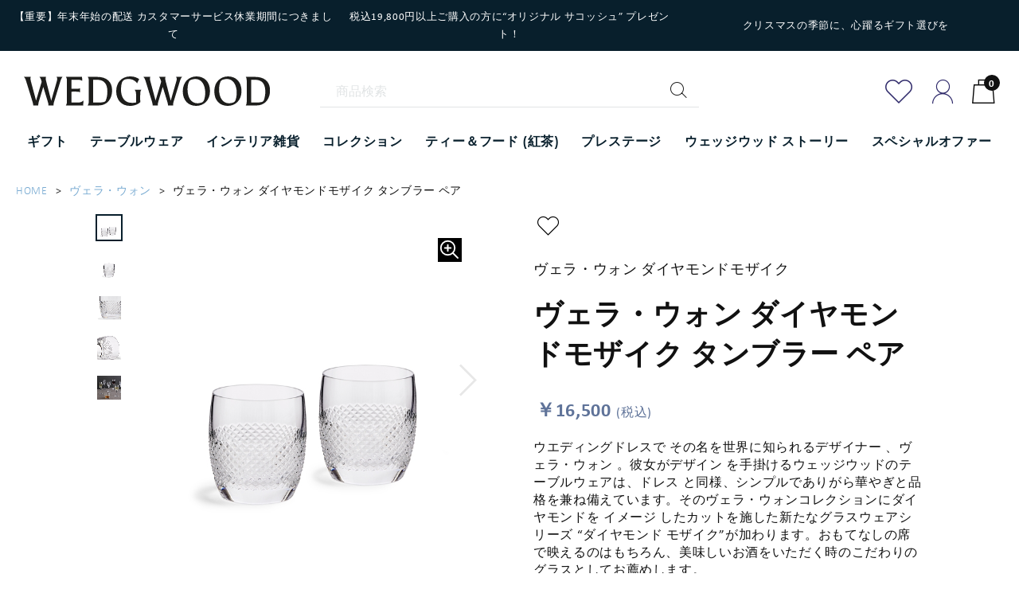

--- FILE ---
content_type: text/html; charset=UTF-8
request_url: https://www.wedgwood.jp/products/detail/899736
body_size: 16648
content:
<!doctype html>
<html lang="ja">
	<head prefix="og: http://ogp.me/ns# fb: http://ogp.me/ns/fb# product: http://ogp.me/ns/product#">
		<meta charset="utf-8">
		<meta name="viewport" content="width=device-width, initial-scale=1, shrink-to-fit=no">
		<meta name="eccube-csrf-token" content="b53cf6e3.hwrvAy7QQvh6RmisxWgrM4pfWY2ihcpvlLxUEsUtElE.3lPYMWenBoBCMSvorCRtB88ZC_vxzK8e2_FkKoF1ZyPFWddWTZktlzs1XA">
		<meta name="format-detection" content="telephone=no">
		<title>
							ヴェラ・ウォン ダイヤモンドモザイク タンブラー ペア|WEDGWOOD公式オンラインストア
					</title>

		<link rel="preload" as="font" href="/html/template/default/assets/css/fonts/icomoon.ttf?b0cjf1?1.0.1" crossorigin>

		<style>
			@font-face {
				font-family: "icomoon";
				src: url("/html/template/default/assets/css/fonts/icomoon.eot?b0cjf1?1.0.1");
				src: url("/html/template/default/assets/css/fonts/icomoon.eot?b0cjf1#iefix?1.0.1") format('embedded-opentype'), url("/html/template/default/assets/css/fonts/icomoon.ttf?b0cjf1?1.0.1") format("truetype"), url("/html/template/default/assets/css/fonts/icomoon.woff?b0cjf1?1.0.1") format("woff"), url("/html/template/default/assets/css/fonts/icomoon.svg?b0cjf1#icomoon?1.0.1") format("svg");
				font-weight: normal;
				font-style: normal;
				font-display: swap;
			}
		</style>

		
			<link rel="stylesheet" href="https://use.typekit.net/qeg0dag.css">

				<link rel="stylesheet" href="/html/template/default/assets/css/bootstrap.min.css?1.0.1">
		<link rel="stylesheet" href="/html/template/default/assets/css/style.min.css?1.0.1"> <link rel="stylesheet" href="/html/template/default/assets/css/product_detail.min.css">
<style>
    .spec-ttl:after,
    .spec-ttl:before {
      display: none;
    }
    .productDetail_slider-zoom img {
      filter: brightness(0) invert(1);
    }
    .productDetail_slider-zoom::before,
    .productDetail_slider-zoom::after {
      content: none !important;
      display: none !important;
    }


</style>
				<script src="https://code.jquery.com/jquery-3.5.1.min.js" integrity="sha256-9/aliU8dGd2tb6OSsuzixeV4y/faTqgFtohetphbbj0=" crossorigin="anonymous"></script>
		<script>
			$(function () {
$.ajaxSetup({
'headers': {
'ECCUBE-CSRF-TOKEN': $('meta[name="eccube-csrf-token"]').attr('content')
}
});
});
		</script>
		
					<meta name="description" content="ウエディングドレスで その名を世界に知られるデザイナー 、ヴェラ・ウォン 。彼女がデザイン を手掛けるウェッジウッドのテーブルウェアは、ドレス と同様、シンプルでありがら華やぎと品格を兼ね備えています。そのヴェラ・ウォンコレクションにダイヤ…">
															<link rel="canonical" href="https://www.wedgwood.jp/products/detail/899736"/>
					
        
					<meta name="keywords" content="ヴェラ・ウォン ダイヤモンドモザイク タンブラー ペア,keyword">
									<meta property="og:type" content="og:product" />
<meta property="og:title" content="ヴェラ・ウォン ダイヤモンドモザイク タンブラー ペア" />
<meta property="og:image" content="https://www.wedgwood.jp//html/upload/save_image/1019094757_634f493d2efb8.jpg" />
<meta property="og:description" content="ウエディングドレスで その名を世界に知られるデザイナー 、ヴェラ・ウォン 。彼女がデザイン を手掛けるウェッジウッドのテーブルウェアは、ドレス と同様、シンプルでありがら華やぎと品" />
<meta property="og:url" content="https://www.wedgwood.jp/products/detail/899736" />
<meta property="product:price:amount" content="16500"/>
<meta property="product:price:currency" content="JPY"/>
<meta property="product:product_link" content="https://www.wedgwood.jp/products/detail/899736"/>
<meta property="product:retailer_title" content="ヴェラ・ウォン ダイヤモンドモザイク タンブラー ペア"/>
							<link rel="apple-touch-icon" sizes="180x180" href="/html/template/default/assets/img/common/apple-touch-icon.png">
			<link rel="shortcut icon" type="image/x-icon" href="/html/template/default/assets/img/common/favicon.ico">
																				<link rel="stylesheet" href="https://use.typekit.net/buz1hjy.css">
		<link rel="stylesheet" href="https://use.typekit.net/agb6fjo.css">
		<style>
			.async-hide {
				opacity: 0 !important
			}
		</style>
		<script>
			(function (a, s, y, n, c, h, i, d, e) {
s.className += ' ' + y;
h.start = 1 * new Date;
h.end = i = function () {
s.className = s.className.replace(RegExp(' ?' + y), '')
};
(a[n] = a[n] || []).hide = h;
setTimeout(function () {
i();
h.end = null
}, c);
h.timeout = c;
})(window, document.documentElement, 'async-hide', 'dataLayer', 4000, {'GTM-PWNNL7H': true});
		</script>

		<!-- Modified Analytics tracking code with Optimize plugin -->
		<script>
			(function (i, s, o, g, r, a, m) {
i['GoogleAnalyticsObject'] = r;
i[r] = i[r] || function () {
(i[r].q = i[r].q || []).push(arguments)
},
i[r].l = 1 * new Date();
a = s.createElement(o),
m = s.getElementsByTagName(o)[0];
a.async = 1;
a.src = g;
m.parentNode.insertBefore(a, m)
})(window, document, 'script', 'https://www.google-analytics.com/analytics.js', 'ga');
ga('create', 'UA-11314201-1', 'auto', {allowLinker: true});
ga('require', 'GTM-PWNNL7H');
		</script>
		<link rel="preconnect" href="https://fonts.googleapis.com">
		<link rel="preconnect" href="https://fonts.gstatic.com" crossorigin>
		<link href="https://fonts.googleapis.com/css2?family=Zen+Kaku+Gothic+Antique:wght@300;400;500;700;900&display=swap" rel="stylesheet">
	</head>
	<body
		id="page_product_detail" class="product_page brandId1">
		<!--Product/detail-->
		<!--{* ▼ VARIABLES FOR TM *}-->
<script type="text/javascript">
var dataLayer = dataLayer || [];
let currency = "JPY";

let item = {
    "item_name": "ヴェラ・ウォン ダイヤモンドモザイク タンブラー ペア",
    "item_id": "1065059",
    "item_category": "Excluding special offers",    "item_brand" : "ウェッジウッド",
    "item_variant": "",
    "price": 16500,
    "product_url": location.href,
    "quantity": 1,
}

function addToCart() {
    const quantity_i = document.querySelector("#quantity");
    let quantity = quantity_i.value;
    let value = 15000.00 * quantity; // 税抜き
    item.quantity = quantity;
    item.price = 16500; // 税込み
    let data = {
        event: "add_to_cart",
        ecommerce: {
            currency,
            value,
            items: [item],
        },
    };
    if (quantity > 0) {
        dataLayer.push({ ecommerce: null });
        dataLayer.push(data);
    }
    // document.form1.submit();
}

dataLayer.push({ ecommerce: null });
dataLayer.push({
    event: "view_item",
    ecommerce: {
        currency,
        value: 15000.00,
        items: [item],
    },
});
</script>

<script>
var dataLayer = dataLayer || [];
dataLayer.push({
  'ecommerce': {
    'detail': {
      'products': [{
        'name': 'ヴェラ・ウォン ダイヤモンドモザイク タンブラー ペア',
        'id': '1065059',
        'price': '16500',
        'category': 'Excluding special offers'
       }]
     }
   }
});

var google_tag_params = {
ecomm_prodid: "899736",
ecomm_pagetype: "product",
ecomm_totalvalue: 16500
};
/* <![CDATA[ */
var google_conversion_id = 852634637;
var google_custom_params = window.google_tag_params;
var google_remarketing_only = true;
/* ]]> */

  document.addEventListener('DOMContentLoaded', () => {
    // Get all tab elements
    const tabElements = document.querySelectorAll('.productDetailsTab');

    // Add click event listener to each tab
    tabElements.forEach(tab => {
      tab.addEventListener('click', () => {
        // Toggle 'current' class for tabs
        tabElements.forEach(t => t.classList.remove('current'));
        tab.classList.add('current');

        // Toggle 'current' class for tab contents
        const tabContents = document.querySelectorAll('.productDetailsTabContent');
        tabContents.forEach(content => content.classList.remove('current'));

        const tabName = tab.id;
        const selectedTab = document.querySelector(`.${tabName}`);
        selectedTab.classList.add('current');
      });
    });
  });
</script>

<script type="text/javascript" src="//www.googleadservices.com/pagead/conversion.js">
</script>
<noscript>
<div style="display:inline;">
<img height="1" width="1" style="border-style:none;" alt="" src="//googleads.g.doubleclick.net/pagead/viewthroughconversion/852634637/?guid=ON&amp;script=0"/>
</div>
</noscript>
<!--{* ▲ VARIABLES FOR TM *}-->
		<!-- Google Tag Manager -->

		<noscript>
			<iframe src="//www.googletagmanager.com/ns.html?id=GTM-NPFZ6Z" height="0" width="0" style="display:none;visibility:hidden"></iframe>
		</noscript>
		<script>
			(function (w, d, s, l, i) {
w[l] = w[l] || [];
w[l].push({'gtm.start': new Date().getTime(), event: 'gtm.js'});
var f = d.getElementsByTagName(s)[0],
j = d.createElement(s),
dl = l != 'dataLayer' ? '&l=' + l : '';
j.async = true;
j.src = '//www.googletagmanager.com/gtm.js?id=' + i + dl;
f.parentNode.insertBefore(j, f);
})(window, document, 'script', 'dataLayer','GTM-NPFZ6Z');
		</script>
		<!-- End Google Tag Manager -->
		<div id="fb-root"></div>
		<script>
			(function (d, s, id) {
var js,
fjs = d.getElementsByTagName(s)[0];
if (d.getElementById(id)) 
return;

js = d.createElement(s);
js.id = id;
js.src = "//connect.facebook.net/ja_JP/sdk.js#xfbml=1&version=v2.8";
fjs.parentNode.insertBefore(js, fjs);
}(document, 'script', 'facebook-jssdk'));
		</script>

				
		<div
			class="ec-layoutRole">
										<div class="ec-layoutRole__header">
					    <!-- ▼ヘッダー -->
                <style type="text/css">
		header#header .header_info_wrapper{
			padding:0;
		}

		.header_info_wrapper ul{
			display: flex;
			justify-content: center;
			align-items: center;
		}

		.header_info_wrapper li{
			background-color: #081f2c;
			width: 33%;
			padding: 1rem;
			text-align: center;
		}

		.header_info_wrapper li,
		.header_info_wrapper li a,
		.header_info_wrapper li a:hover {
			color: white;
		}

		@media only screen and (max-width: 767px) {
			.header_info_wrapper ul{
				display: block;
				height: 6.5rem;
			}

			.header_info_wrapper li{
				width: 100%;
				height: 100%;
				display: none;
				align-items: center;
				justify-content: center;
			}

			.header_info_wrapper li.sclShow{
				display: flex;
			}
		}
    </style>

    <script>
		$(".header_info_wrapper li").eq(0).addClass("sclShow");

		var i = 0;
		setInterval(function() {
			$(".header_info_wrapper li").eq(i + 0).removeClass("sclShow");
			$(".header_info_wrapper li").eq(i + 1).addClass("sclShow");
			if(i == 2){
				$(".header_info_wrapper li").eq(0).addClass("sclShow");
				i = 0;
			}else{
				i += 1;
			}
		},5000);

        // スマートフォンでのアコーディオンメニュー制御
        document.addEventListener('DOMContentLoaded', function() {
            const menuItems = document.querySelectorAll('#globalNav .menu-level01');

            menuItems.forEach(function(menuItem) {
                menuItem.addEventListener('click', function(e) {
                    // スマートフォンの場合のみアコーディオン動作
                    if (window.innerWidth <= 767) {
                        e.preventDefault();
                        e.stopPropagation();

                        const parentLi = this.closest('li');
                        const subMenu = parentLi.querySelector('.nav_under');

                        if (subMenu) {
                            // 他のメニューを閉じる
                            document.querySelectorAll('#globalNav .nav_under').forEach(function(menu) {
                                if (menu !== subMenu) {
                                    menu.classList.remove('accordion-open');
                                    menu.classList.remove('visible');
                                }
                            });

                            // 他のメニューアイコンの状態をリセット
                            document.querySelectorAll('#globalNav .menu-level01').forEach(function(menuLink) {
                                if (menuLink !== this) {
                                    menuLink.classList.remove('accordion-open');
                                }
                            });

                            // 現在のメニューを開閉
                            subMenu.classList.toggle('accordion-open');
                            this.classList.toggle('accordion-open');

                            // 既存のスライド機能を無効化
                            const globalNav = document.querySelector('#globalNav');
                            if (globalNav) {
                                globalNav.style.transform = 'none';
                                globalNav.setAttribute('data-levelshown', '1');
                            }
                        }
                    }
                });
            });

            // 既存のスライド機能を無効化
            if (window.innerWidth <= 767) {
                // ナビゲーションのクリックイベントを無効化
                const navUnderElements = document.querySelectorAll('#globalNav .nav_under');
                navUnderElements.forEach(function(element) {
                    element.addEventListener('click', function(e) {
                        e.stopPropagation();
                    });
                });

                // バックボタンを無効化
                const backBtn = document.querySelector('#globalNav-wrap .btn-back');
                if (backBtn) {
                    backBtn.style.display = 'none';
                }
            }
        });

        // サブメニュー（第2階層）アコーディオン制御（トグル動作）
        document.addEventListener('DOMContentLoaded', function() {
            const menuTtls = document.querySelectorAll('#globalNav .menu-ttl.menu-level02');
            menuTtls.forEach(function(menuTtl) {
                menuTtl.addEventListener('click', function(e) {
                    if (window.innerWidth <= 767) {
                        e.preventDefault();
                        e.stopPropagation();
                        let thisUl = null;
                        if (this.nextElementSibling && this.nextElementSibling.classList.contains('unuseimg')) {
                            thisUl = this.nextElementSibling;
                        }
                        if (!thisUl) {
                            const parentMenu = this.closest('.menu');
                            if (parentMenu) {
                                thisUl = parentMenu.querySelector('ul.unuseimg');
                            }
                        }
                        if (!thisUl) {
                            thisUl = this.querySelector('ul.unuseimg');
                        }
                        if (thisUl) {
                            if (thisUl.classList.contains('accordion-open')) {
                                thisUl.classList.remove('accordion-open');
                                thisUl.style.display = '';
                            } else {
                                thisUl.classList.add('accordion-open');
                                thisUl.style.display = 'block';
                            }
                        }
                    }
                });
            });
        });

    </script>
    <style>
    /* スマートフォン表示では横並びレイアウトを縦並びに強制 */
    @media only screen and (max-width: 767px) {
      .unuseimg[style*="display: flex"] {
        display: block !important;
      }
      .unuseimg[style*="display: flex"] li[style*="width: 25%"] {
        width: auto !important;
      }

      /* スマホ表示でのヘッダー情報が空の場合のレイアウト調整 */
      .menu-ttl.menu-level02 .sp {
        display: block;
        margin: 10px 0;
      }

      .menu-ttl.menu-level02 .sp a {
        display: block;
        color: #333;
        text-decoration: none;
        font-size: 1.4rem;
      }

      .menu-ttl.menu-level02 .sp a:hover {
        color: #666;
      }

      /* アコーディオンメニューのスタイル */
      #globalNav .nav_under {
        display: none !important;
        background: #f8f8f8 !important;
        color: #333 !important;
        position: static !important;
        left: 0 !important;
        top: auto !important;
        width: 100% !important;
        box-shadow: none !important;
        z-index: auto !important;
        visibility: visible !important;
        padding: 0 !important;
        margin: 0 !important;
      }
      #globalNav .nav_under.accordion-open {
        display: block !important;
      }
      #globalNav .nav_under_inner {
        background: none !important;
        color: #333 !important;
        display: block !important;
        padding: 1rem !important;
      }
      #globalNav .menu-ttl {
        color: #333 !important;
      }
      #globalNav .unuseimg li {
        border: none !important;
        padding-top: 0.7em !important;
      }
      #globalNav .unuseimg a {
        color: #fff !important;
      }
      #globalNav .unuseimg a:hover {
        color: #b5d0ee !important;
      }

      /* アコーディオンアイコン */
      #globalNav .menu-level01 {
        position: relative;
      }

      #globalNav .menu-level01::after {
        content: '▼';
        position: absolute;
        right: 1rem;
        top: 50%;
        transform: translateY(-50%);
        font-size: 0.8rem;
        color: #333;
        transition: transform 0.3s ease;
      }

      #globalNav .menu-level01.accordion-open::after {
        transform: translateY(-50%) rotate(180deg);
      }

      /* 既存のスライド機能を無効化 */
      #globalNav-wrap #globalNav-inner #globalNav {
        transform: none !important;
        transition: none !important;
      }

      #globalNav-wrap .nav_under {
        position: static !important;
        left: auto !important;
        top: auto !important;
        background-color: #f8f8f8 !important;
        color: #333 !important;
        max-height: none !important;
        padding-bottom: 0 !important;
        overflow: visible !important;
      }

      #globalNav-wrap .nav_under.visible {
        display: none !important;
      }

      #globalNav-wrap .nav_under.accordion-open {
        display: block !important;
      }

      /* 空白のサブカテゴリを非表示 */
      #globalNav .menu:empty,
      #globalNav .menu .menu-ttl:empty,
      #globalNav .menu .unuseimg:empty,
      #globalNav .menu .unuseimg li:empty {
        display: none !important;
      }

      /* 空のメニュー項目を非表示 */
      #globalNav .menu .unuseimg li a:empty,
      #globalNav .menu .unuseimg li a:blank {
        display: none !important;
      }

      #globalNav .nav_under,
      #globalNav .nav_under_inner,
      #globalNav .menu,
      #globalNav .menu-ttl,
      #globalNav .unuseimg,
      #globalNav .unuseimg li,
      #globalNav .unuseimg a {
        background: transparent !important;
        color: #333 !important;
        box-shadow: none !important;
      }
      #globalNav .unuseimg a:hover {
        color: #666 !important;
      }
      #globalNav > li {
        position: relative !important;
        display: block !important;
      }
      #globalNav .nav_under {
        position: static !important;
        display: none !important;
        width: 100% !important;
        margin-top: 0.5rem !important;
      }
      #globalNav .nav_under.accordion-open {
        display: block !important;
      }
      #globalNav .menu-level01::after {
        display: none !important;
        content: none !important;
      }
      #globalNav .menu-level01 > div {
        text-align: left !important;
        margin: 0 !important;
        padding-left: 1rem !important;
      }
      #globalNav .unuseimg {
        display: none !important;
      }
      #globalNav .unuseimg.accordion-open {
        display: block !important;
      }
      #globalNav .unuseimg.visible {
        display: none !important;
      }
      #globalNav .unuseimg.accordion-open.visible {
        display: block !important;
      }
      #globalNav .menu .unuseimg,
      #globalNav .menu .unuseimg.visible {
        display: none !important;
        max-height: 0 !important;
        opacity: 0 !important;
        visibility: hidden !important;
      }
      #globalNav .menu .unuseimg.accordion-open,
      #globalNav .menu .unuseimg.accordion-open.visible,
      #globalNav .menu .unuseimg.accordion-open.visible[data-level="3"] {
        display: block !important;
        max-height: 1000px !important;
        opacity: 1 !important;
        visibility: visible !important;
      }
      #globalNav .menu .unuseimg.visible.accordion-open,
      #globalNav .menu .unuseimg[style*="display: none"] {
        display: block !important;
        max-height: 1000px !important;
        opacity: 1 !important;
        visibility: visible !important;
      }
      #globalNav-wrap .under_collection .menu ul[data-level="3"].accordion-open,
      #globalNav-wrap .under_collection .menu ul[data-level="3"].accordion-open.visible {
        display: block !important;
        position: static !important;
        left: 0 !important;
        top: auto !important;
        visibility: visible !important;
        max-height: 1000px !important;
        opacity: 1 !important;
        background: transparent !important;
      }
      #globalNav .menu,
      #globalNav .unuseimg,
      #globalNav .unuseimg li {
        width: 100% !important;
      }
      #globalNav-wrap .nav_under.under_collection .menu ul li a,
      #globalNav-wrap .nav_under.under_list .menu ul li a {
        padding: 0 !important;
      }
      #globalNav-wrap .menu-btn.sp {
        position: relative;
        z-index: 1001;
        padding: 1rem 0 1rem 1rem;
        background: #f8f8f8;
      }
      #globalNav {
        padding-top: 3.5rem !important;
      }
      #globalNav-wrap .icon-close {
        font-size: 2rem;
        z-index: 1002;
        position: relative;
      }

    }
    </style>

<header id="header" class="headroom">

			<div class="header_info_wrapper">
			<ul>
									<li>
						<p><a href="/whats_new/cat435/info2407"><font color="#FFFFFF">【重要】年末年始の配送 カスタマーサービス休業期間につきまして</font></a></p>
					</li>
									<li>
						<p><a href="/whats_new/campaigns/christmas2025"><font color="#FFFFFF">税込19,800円以上ご購入の方に“オリジナル サコッシュ” プレゼント！</font></a></p>
					</li>
									<li>
						<p><a href="/products/list?category_id=309"><font color="#FFFFFF">クリスマスの季節に、心躍るギフト選びを</font></a></p>
					</li>
							</ul>
		</div>
		<div class="header_inner">
		<div class="header_inner01_l">
			<div class="menu-btn-open">
				<a href="#" class="icon-menu" title="Open Navigation"></a>
			</div>
							<div class="logo">
					<a href="https://www.wedgwood.jp/" class="icon-logo" title="Wedgewood Web Site Logo">
						<img src="/html/template/default/assets/img/common/logo/logo.svg" height="40" width="333.8" alt="" style="padding-right: 25px; vertical-align: top;">
					</a>
				</div>
					</div>
		<div class="search">
			<form method="get" class="searchform" action="/products/list">
				<input type="search" id="site-search" name="name" maxlength="50" class="search-name form-control" placeholder="商品検索" aria-label="商品検索" style="padding-left: 20px; padding-right: 50px; width: 100%; box-sizing: border-box; height: 40px;" />
			</form>
			<label for="site-search" class="icon-search" style="position: absolute; right: 20px; top: 23px; font-size: 20px;"></label>
		</div>
				<div class="wrap">
			<div class="favorite">
				<a href="https://www.wedgwood.jp/mypage/favorite" class="icon-heart" title="Add Favorite"></a>
			</div>
			<div class="person">
									<a href="https://www.wedgwood.jp/mypage/" class="icon-person" title="Mypage Link"></a>
							</div>
			<div class="ec-headerRole__cart">
				
<div class="bag ec-cartNaviWrap">
    <div class="ec-cartNavi">
        <div class="icon-bag">
            <span class="bag-badge">0</span>
        </div>
    </div>
            <div class="ec-cartNaviNull">
            <div class="ec-cartNaviNull__message">
                <p>現在カート内に商品はございません。</p>
            </div>
        </div>
    </div>

			</div>
		</div>
	</div>

	<div id="globalNav-wrap" class="hidden">
		<nav id="globalNav-inner" data-levelshown="1">
			<div class="menu-btn sp">
				<a href="#" class="icon-close" title="Close Navigation"></a>
			</div>
			<div class="btn-back sp">
				← back
			</div>
			<ul id="globalNav" data-level="1" data-levelshown="1">
													<li>
						<a href="#" class="menu-level01">
							<div>
								<span class="jp">ギフト</span>
							</div>
						</a>
												<div class="nav_under under_collection" data-level="2">
							<div class="nav_under_inner" style="justify-content: flex-start;">
																					
																																																																																																																																																										
															
																								
								
																	<div class="menu menu011" style="flex-basis: 25%;">
										<div class="menu-ttl menu-level02">
																																				シーンで選ぶ
																																	</div>
										<ul class="unuseimg" data-level="3">
																							<li><a href="/products/list?category_id=316">結婚祝い</a></li>
																							<li><a href="/products/list?category_id=321">新築祝い・引越し祝い・開業祝い</a></li>
																							<li><a href="/products/list?category_id=317">出産祝い</a></li>
																							<li><a href="/products/list?category_id=342">退職祝い</a></li>
																							<li><a href="/products/list?category_id=320">誕生日祝い</a></li>
																							<li><a href="/products/list?category_id=343">年末年始に喜ばれるギフト</a></li>
																							<li><a href="/products/list?category_id=344">成人のお祝い</a></li>
																							<li><a href="/products/list?category_id=312">バレンタインデーの贈り物</a></li>
																							<li><a href="/products/list?category_id=345">卒業祝い・入学祝い</a></li>
																							<li><a href="/products/list?category_id=346">桃の節句・端午の節句</a></li>
																							<li><a href="/products/list?category_id=314">母の日の贈り物</a></li>
																							<li><a href="/products/list?category_id=323">父の日の贈り物</a></li>
																							<li><a href="/products/list?category_id=347">クリスマスギフト</a></li>
																							<li><a href="/products/list?category_id=348">香典返し・法要・法事</a></li>
																					</ul>

																			</div>
																							
																								
								
																	<div class="menu menu021" style="flex-basis: 25%;">
										<div class="menu-ttl menu-level02">
																																				贈る相手で選ぶ
																																	</div>
										<ul class="unuseimg" data-level="3">
																							<li><a href="/products/list?category_id=349">女性への贈り物</a></li>
																							<li><a href="/products/list?category_id=350">男性への贈り物</a></li>
																							<li><a href="/products/list?category_id=351">法人ギフト</a></li>
																					</ul>

																			</div>
																							
																								
								
																	<div class="menu menu031" style="flex-basis: 50%;">
										<div class="menu-ttl menu-level02">
																																				予算で選ぶ
																																	</div>
										<ul class="unuseimg" data-level="3" style="display: flex; flex-wrap: wrap;">
																							<li style="width: 25%;"><a href="/products/list?category_id=352">3,300円（税込）未満</a></li>
																							<li style="width: 25%;"><a href="/products/list?category_id=353">3,300円（税込）～5,500円（税込）未満</a></li>
																							<li style="width: 25%;"><a href="/products/list?category_id=354">5,500円（税込）～8,250円（税込）未満</a></li>
																							<li style="width: 25%;"><a href="/products/list?category_id=355">8,250円（税込）～11,000円（税込）未満</a></li>
																							<li style="width: 25%;"><a href="/products/list?category_id=356">11,000円（税込）～22,000円（税込）未満</a></li>
																							<li style="width: 25%;"><a href="/products/list?category_id=357">22,000円（税込）以上</a></li>
																					</ul>

																			</div>
																						</div>
						</div>
											</li>
									<li>
						<a href="/products/list?category_id=8" class="menu-level01">
							<div>
								<span class="jp">テーブルウェア</span>
							</div>
						</a>
												<div class="nav_under under_collection" data-level="2">
							<div class="nav_under_inner" style="justify-content: flex-start;">
																					
																																																								
															
																								
								
																	<div class="menu menu011" style="flex-basis: 100%;">
										<div class="menu-ttl menu-level02">
																																				<span class="sp">
																													<a href="/products/list?category_id=325" onclick="if(document.body.clientWidth < 768) { event.stopPropagation(); return true; }">スペシャル オファー</a><br>																													<a href="/products/list?category_id=341" onclick="if(document.body.clientWidth < 768) { event.stopPropagation(); return true; }">新製品</a><br>																													<a href="/products/list?category_id=40" onclick="if(document.body.clientWidth < 768) { event.stopPropagation(); return true; }">セット</a><br>																													<a href="/products/list?category_id=42" onclick="if(document.body.clientWidth < 768) { event.stopPropagation(); return true; }">グラスウェア</a><br>																													<a href="/products/list?category_id=41" onclick="if(document.body.clientWidth < 768) { event.stopPropagation(); return true; }">プレート</a><br>																													<a href="/products/list?category_id=56" onclick="if(document.body.clientWidth < 768) { event.stopPropagation(); return true; }">カップ&amp;ソーサー</a><br>																													<a href="/products/list?category_id=55" onclick="if(document.body.clientWidth < 768) { event.stopPropagation(); return true; }">マグカップ</a><br>																													<a href="/products/list?category_id=52" onclick="if(document.body.clientWidth < 768) { event.stopPropagation(); return true; }">ティーポット、シュガー、クリーマー</a><br>																													<a href="/products/list?category_id=53" onclick="if(document.body.clientWidth < 768) { event.stopPropagation(); return true; }">ボウル</a>																											</span>
																																	</div>
										<ul class="unuseimg" data-level="3" style="display: flex; flex-wrap: wrap;">
																							<li style="width: 25%;"><a href="/products/list?category_id=325">スペシャル オファー</a></li>
																							<li style="width: 25%;"><a href="/products/list?category_id=341">新製品</a></li>
																							<li style="width: 25%;"><a href="/products/list?category_id=40">セット</a></li>
																							<li style="width: 25%;"><a href="/products/list?category_id=42">グラスウェア</a></li>
																							<li style="width: 25%;"><a href="/products/list?category_id=41">プレート</a></li>
																							<li style="width: 25%;"><a href="/products/list?category_id=56">カップ&amp;ソーサー</a></li>
																							<li style="width: 25%;"><a href="/products/list?category_id=55">マグカップ</a></li>
																							<li style="width: 25%;"><a href="/products/list?category_id=52">ティーポット、シュガー、クリーマー</a></li>
																							<li style="width: 25%;"><a href="/products/list?category_id=53">ボウル</a></li>
																					</ul>

																			</div>
																						</div>
						</div>
											</li>
									<li>
						<a href="/products/list?category_id=9" class="menu-level01">
							<div>
								<span class="jp">インテリア雑貨</span>
							</div>
						</a>
												<div class="nav_under under_collection" data-level="2">
							<div class="nav_under_inner" style="justify-content: flex-start;">
																					
																																																								
															
																								
								
																	<div class="menu menu011" style="flex-basis: 100%;">
										<div class="menu-ttl menu-level02">
																																				<span class="sp">
																													<a href="/products/list?category_id=50" onclick="if(document.body.clientWidth < 768) { event.stopPropagation(); return true; }">ホーム デコレーション</a><br>																													<a href="/products/list?category_id=43" onclick="if(document.body.clientWidth < 768) { event.stopPropagation(); return true; }">ベース</a><br>																													<a href="/products/list?category_id=51" onclick="if(document.body.clientWidth < 768) { event.stopPropagation(); return true; }">フォトフレーム・ 時計</a><br>																													<a href="/products/list?category_id=49" onclick="if(document.body.clientWidth < 768) { event.stopPropagation(); return true; }">キャンドルホルダー、小物入れ</a><br>																													<a href="/products/list?category_id=336" onclick="if(document.body.clientWidth < 768) { event.stopPropagation(); return true; }">ペットボウル</a><br>																													<a href="/products/list?category_id=48" onclick="if(document.body.clientWidth < 768) { event.stopPropagation(); return true; }">その他（フレグランス、ノンジャンル）</a>																											</span>
																																	</div>
										<ul class="unuseimg" data-level="3" style="display: flex; flex-wrap: wrap;">
																							<li style="width: 25%;"><a href="/products/list?category_id=50">ホーム デコレーション</a></li>
																							<li style="width: 25%;"><a href="/products/list?category_id=43">ベース</a></li>
																							<li style="width: 25%;"><a href="/products/list?category_id=51">フォトフレーム・ 時計</a></li>
																							<li style="width: 25%;"><a href="/products/list?category_id=49">キャンドルホルダー、小物入れ</a></li>
																							<li style="width: 25%;"><a href="/products/list?category_id=336">ペットボウル</a></li>
																							<li style="width: 25%;"><a href="/products/list?category_id=48">その他（フレグランス、ノンジャンル）</a></li>
																					</ul>

																			</div>
																						</div>
						</div>
											</li>
									<li>
						<a href="#" class="menu-level01">
							<div>
								<span class="jp">コレクション</span>
							</div>
						</a>
												<div class="nav_under under_collection" data-level="2">
							<div class="nav_under_inner" style="justify-content: flex-start;">
																					
																																																																																																																																																																																																											
															
																								
								
																	<div class="menu menu011" style="flex-basis: 10%;">
										<div class="menu-ttl menu-level02">
																																				FEATURED
																																	</div>
										<ul class="unuseimg" data-level="3">
																							<li><a href="/contents/florentine-hub">フロレンティーン</a></li>
																							<li><a href="/contents/behind-the-pattern-of-wild-strawberry">ワイルドストロベリー</a></li>
																					</ul>

																			</div>
																							
																								
								
																	<div class="menu menu021" style="flex-basis: 60%;">
										<div class="menu-ttl menu-level02">
																																				All collections
																																	</div>
										<ul class="unuseimg" data-level="3" style="display: flex; flex-wrap: wrap;">
																							<li style="width: 25%;"><a href="/products/list?category_id=277">アンセミオン</a></li>
																							<li style="width: 25%;"><a href="/products/list?category_id=318">アンセミオン グレイ</a></li>
																							<li style="width: 25%;"><a href="/products/list?category_id=72">インタグリオ</a></li>
																							<li style="width: 25%;"><a href="/products/list?category_id=340">ヴォヤージュ オブ ザ ビーグル</a></li>
																							<li style="width: 25%;"><a href="/products/list?category_id=176">ジオ</a></li>
																							<li style="width: 25%;"><a href="/products/list?category_id=359">ジオ ブルー</a></li>
																							<li style="width: 25%;"><a href="/products/list?category_id=83">ジャスパーウェア</a></li>
																							<li style="width: 25%;"><a href="/products/list?category_id=66">スウィート プラム</a></li>
																							<li style="width: 25%;"><a href="/products/list?category_id=335">ストロベリー インクブルー</a></li>
																							<li style="width: 25%;"><a href="/products/list?category_id=64">ストロベリー ブルーム インディゴ</a></li>
																							<li style="width: 25%;"><a href="/products/list?category_id=31">バタフライブルーム</a></li>
																							<li style="width: 25%;"><a href="/products/list?category_id=313">ハミングバード</a></li>
																							<li style="width: 25%;"><a href="/products/list?category_id=85">フェスティビティ</a></li>
																							<li style="width: 25%;"><a href="/products/list?category_id=329">フェニックス</a></li>
																							<li style="width: 25%;"><a href="/products/list?category_id=62">プシュケ</a></li>
																							<li style="width: 25%;"><a href="/products/list?category_id=307">プロミシス</a></li>
																							<li style="width: 25%;"><a href="/products/list?category_id=334">フロレンティーン ヴェルデ</a></li>
																							<li style="width: 25%;"><a href="/products/list?category_id=333">フロレンティーン サーモン</a></li>
																							<li style="width: 25%;"><a href="/products/list?category_id=330">フロレンティーン シトロン</a></li>
																							<li style="width: 25%;"><a href="/products/list?category_id=61">フロレンティーン ターコイズ</a></li>
																							<li style="width: 25%;"><a href="/products/list?category_id=331">フロレンティーン フューシャ</a></li>
																							<li style="width: 25%;"><a href="/products/list?category_id=332">フロレンティーン マリン</a></li>
																							<li style="width: 25%;"><a href="/products/list?category_id=326">ヘリア</a></li>
																							<li style="width: 25%;"><a href="/products/list?category_id=305">ホワイトフォリア</a></li>
																							<li style="width: 25%;"><a href="/products/list?category_id=308">ルネッサンス ゴールド</a></li>
																							<li style="width: 25%;"><a href="/products/list?category_id=58">ワイルドストロベリー</a></li>
																							<li style="width: 25%;"><a href="/products/list?category_id=280">ワイルドストロベリー カジュアル</a></li>
																							<li style="width: 25%;"><a href="/products/list?category_id=271">ワンダーラスト</a></li>
																							<li style="width: 25%;"><a href="/products/list?category_id=57">その他</a></li>
																					</ul>

																			</div>
																							
																								
								
																	<div class="menu menu031" style="flex-basis: 10%;">
										<div class="menu-ttl menu-level02">
																																				Designers
																																	</div>
										<ul class="unuseimg" data-level="3">
																							<li><a href="/contents/wedgwood-x-jw-anderson">WEDGWOOD X JW ANDERSON</a></li>
																							<li><a href="/products/list?category_id=324">シーラ・ブリッジス</a></li>
																							<li><a href="/products/list?category_id=71">ヴェラ・ウォン</a></li>
																							<li><a href="/products/list?category_id=304">セイラーズ フェアウェル by Kit Kemp</a></li>
																							<li><a href="/products/list?category_id=294">Wedgwood by Hitomi Hosono</a></li>
																					</ul>

																			</div>
																							
																								
								
																	<div class="menu menu041" style="flex-basis: 10%;">
										<div class="menu-ttl menu-level02">
																																				季節限定商品
																																	</div>
										<ul class="unuseimg" data-level="3">
																							<li><a href="/products/list?category_id=309">クリスマス</a></li>
																							<li><a href="/products/list?category_id=363">シルバートンキン</a></li>
																							<li><a href="/products/list?category_id=364">レッドスプレンダー</a></li>
																							<li><a href="/products/list?category_id=302">節句 コレクション</a></li>
																							<li><a href="/products/list?category_id=338">フェスティブ</a></li>
																							<li><a href="/products/list?category_id=337">ナッツクラッカー</a></li>
																					</ul>

																																												<div class="menu-ttl royalalbert">
													<a target="_blank" href="https://www.royalalbert.jp/">Royal Albert</a>
												</div>
																														</div>
																						</div>
						</div>
											</li>
									<li>
						<a href="/products/list?category_id=10" class="menu-level01" onclick="if(document.body.clientWidth < 768) { event.preventDefault(); event.stopPropagation(); event.stopImmediatePropagation(); window.location.href = this.href; return false; }">
							<div>
								<span class="jp">ティー＆フード (紅茶)</span>
							</div>
						</a>
											</li>
									<li>
						<a href="#" class="menu-level01">
							<div>
								<span class="jp">プレステージ</span>
							</div>
						</a>
												<div class="nav_under under_collection" data-level="2">
							<div class="nav_under_inner" style="justify-content: flex-start;">
																					
																																																								
															
																								
								
																	<div class="menu menu011" style="flex-basis: 100%;">
										<div class="menu-ttl menu-level02">
																																				<span class="sp">
																													<a href="/contents/portland-vase" onclick="if(document.body.clientWidth < 768) { event.stopPropagation(); return true; }">ポートランドベース</a><br>																													<a href="/contents/hitomihosono" onclick="if(document.body.clientWidth < 768) { event.stopPropagation(); return true; }">Hitomi Hosono</a>																											</span>
																																	</div>
										<ul class="unuseimg" data-level="3" style="display: flex; flex-wrap: wrap;">
																							<li style="width: 25%;"><a href="/contents/portland-vase">ポートランドベース</a></li>
																							<li style="width: 25%;"><a href="/contents/hitomihosono">Hitomi Hosono</a></li>
																					</ul>

																			</div>
																						</div>
						</div>
											</li>
									<li>
						<a href="/contents/the_wedgwood_story" class="menu-level01">
							<div>
								<span class="jp">ウェッジウッド ストーリー</span>
							</div>
						</a>
												<div class="nav_under under_collection" data-level="2">
							<div class="nav_under_inner" style="justify-content: flex-start;">
																					
																																																																																																																																																										
															
																								
								
																	<div class="menu menu011" style="flex-basis: 25%;">
										<div class="menu-ttl menu-level02">
																																				COLLABORATIONS
																																	</div>
										<ul class="unuseimg" data-level="3">
																							<li><a href="/contents/making-history">WEDGWOOD X JW ANDERSON</a></li>
																							<li><a href="/contents/xiao-zhan">Xiao Zhan</a></li>
																							<li><a href="/contents/west-meets-east">WEST MEETS EAST</a></li>
																					</ul>

																			</div>
																							
																								
								
																	<div class="menu menu021" style="flex-basis: 25%;">
										<div class="menu-ttl menu-level02">
																																				INSPIRATION
																																	</div>
										<ul class="unuseimg" data-level="3">
																							<li><a href="/contents/christmas-table-setting-ideas">クリスマスのテーブルデコレーション</a></li>
																					</ul>

																			</div>
																							
																								
								
																	<div class="menu menu031" style="flex-basis: 50%;">
										<div class="menu-ttl menu-level02">
																																				CRAFTSMANSHIP
																																	</div>
										<ul class="unuseimg" data-level="3" style="display: flex; flex-wrap: wrap;">
																							<li style="width: 25%;"><a href="/contents/welcometowedgwood/editorials/guide-to-jasperware">ジャスパーについて</a></li>
																					</ul>

																			</div>
																						</div>
						</div>
											</li>
									<li>
						<a href="/products/list?category_id=325" class="menu-level01" onclick="if(document.body.clientWidth < 768) { event.preventDefault(); event.stopPropagation(); event.stopImmediatePropagation(); window.location.href = this.href; return false; }">
							<div>
								<span class="jp">スペシャルオファー</span>
							</div>
						</a>
											</li>
				
				<li class="single break">
					<a href="https://www.wedgwood.jp/mypage/">マイページ</a>
				</li>
				<li class="single">
					<a href="https://www.wedgwood.jp/guide">ショッピングガイド</a>
				</li>
			</ul>
		</nav>
	</div>
</header>

        <!-- ▲ヘッダー -->

				</div>
			
						
			<div
				class="ec-layoutRole__contents">
								
								
				<div
					class="ec-layoutRole__main">
										
										



<nav class="breadcrumbs">
  <ul>
      <li><a href="https://www.wedgwood.jp/">HOME</a></li>
      
                  <li><a href="https://www.wedgwood.jp/products/list?category_id=71">ヴェラ・ウォン</a></li>
                
            <li>ヴェラ・ウォン ダイヤモンドモザイク タンブラー ペア</li>
  </ul>
</nav>






<div id="productMain">
  <div class="productMain_inner">

    <div class="productMain_column cat01">
      <div class="swiper-envelope">

        <div class="swiper-container productDetail_slider-thumbnail pc">
          <ul class="swiper-wrapper">
                            <li class="swiper-slide" data-index="0"><img src="/html/upload/save_image/1019094757_634f493d2efb8.jpg" alt="ヴェラ・ウォン ダイヤモンドモザイク タンブラー ペア"></li>
                            <li class="swiper-slide" data-index="1"><img src="/html/upload/save_image/1019094800_634f49403f766.jpg" alt="ヴェラ・ウォン ダイヤモンドモザイク タンブラー ペア"></li>
                            <li class="swiper-slide" data-index="2"><img src="/html/upload/save_image/1019094804_634f49446a8ac.jpg" alt="ヴェラ・ウォン ダイヤモンドモザイク タンブラー ペア"></li>
                            <li class="swiper-slide" data-index="3"><img src="/html/upload/save_image/1019094807_634f494789f36.jpg" alt="ヴェラ・ウォン ダイヤモンドモザイク タンブラー ペア"></li>
                            <li class="swiper-slide" data-index="4"><img src="/html/upload/save_image/1019094810_634f494aca109.jpg" alt="ヴェラ・ウォン ダイヤモンドモザイク タンブラー ペア"></li>
                      </ul>
        </div>

        <div class="swiper-container productDetail_slider-main">
          <ul class="swiper-wrapper">
                            <li class="swiper-slide" data-index="0"><img src="/html/upload/save_image/1019094757_634f493d2efb8.jpg" alt="ヴェラ・ウォン ダイヤモンドモザイク タンブラー ペア"></li>
                            <li class="swiper-slide" data-index="1"><img src="/html/upload/save_image/1019094800_634f49403f766.jpg" alt="ヴェラ・ウォン ダイヤモンドモザイク タンブラー ペア"></li>
                            <li class="swiper-slide" data-index="2"><img src="/html/upload/save_image/1019094804_634f49446a8ac.jpg" alt="ヴェラ・ウォン ダイヤモンドモザイク タンブラー ペア"></li>
                            <li class="swiper-slide" data-index="3"><img src="/html/upload/save_image/1019094807_634f494789f36.jpg" alt="ヴェラ・ウォン ダイヤモンドモザイク タンブラー ペア"></li>
                            <li class="swiper-slide" data-index="4"><img src="/html/upload/save_image/1019094810_634f494aca109.jpg" alt="ヴェラ・ウォン ダイヤモンドモザイク タンブラー ペア"></li>
                      </ul>
                              <div class="swiper-button-prev-new icon-ar_prev"></div>
          <div class="swiper-button-next-new icon-ar_next"></div>
                  </div>
        <div class="productDetail_slider-zoom">
          <img src="/html/template/default/assets/icon/zoom-in.svg" alt="ズーム">
        </div>

      </div>
    </div><!--/.cat01-->

    <div class="productMain_column cat02">

      <div class="product_heading">
        <div class="favorite-and-tags">
                      <form action="https://www.wedgwood.jp/products/add_favorite/899736" method="post">
                                    <div id="favorite" class="notdisabled"><i class="icon-heart"></i><span>お気に入りに追加</span>
                    </div>
                            </form>
                    <div class="heading-tag">            <ul class="ec-productRole__tags">
                            </ul>
          </div>
        </div>
        <div class="heading-type">ヴェラ・ウォン ダイヤモンドモザイク</div>        <div class="heading-name"><h1>ヴェラ・ウォン ダイヤモンドモザイク タンブラー ペア</h1></div>
        <div class="heading-price">
                                  
                              <div class="ec-productRole__price">
                                <div class="ec-price">
                      <span class="ec-price__price">￥16,500</span>
                      <span class="ec-price__tax">(税込)</span>
                  </div>
                        </div>
        </div>

        <div class="product_cap ec-productRole__description">
          <p>ウエディングドレスで その名を世界に知られるデザイナー 、ヴェラ・ウォン 。彼女がデザイン を手掛けるウェッジウッドのテーブルウェアは、ドレス と同様、シンプルでありがら華やぎと品格を兼ね備えています。そのヴェラ・ウォンコレクションにダイヤモンドを イメージ したカットを施した新たなグラスウェアシリーズ “ダイヤモンド モザイク”が加わります。おもてなしの席で映えるのはもちろん、美味しいお酒をいただく時のこだわりのグラスとしてお薦めします。</p>
                                  <div class="ec-productRole__code">
                  商品コード： <span class="product-code-default">1065059</span>
              </div>
                  </div>

                <form action="https://www.wedgwood.jp/products/add_cart/899736" method="post" id="form1" name="form1">

                      <div class="product_cart">
                                    <div class="cart-quantity-wrapper">
              <div class="product_cart_quantity_label">数量：</div>
              <div id="cart-quantity" class="cart-quantity">
                <!--TODO:片方が空の時エラーになる対策-->
                <div class="cart-num"><input type="number" id="quantity" name="quantity" required="required" min="0" maxlength="9" class="form-control" value="1" /></div>
              </div>
            </div>
            
                          <input type="number" id="pairbox" name="pairbox" required="required" min="0" maxlength="9" style="display: none;" class="form-control" value="0" />
            
                        
            <div class="cart-btn"><button type="submit" class="ec-blockBtn--action add-cart" onclick="addToCart()">カートに入れる</button></div>
                        </div>
                    <input type="hidden" id="product_id" name="product_id" value="899736" /><input type="hidden" id="ProductClass" name="ProductClass" value="4605" /><input type="hidden" id="_token" name="_token" value="85f.4kHlAZsQertj5d7k2pDYisbnPW-F8I-a5nJ9niPSdgg.uAjRU9hmLo8Ll7iTmN-g26OwaljiptWikDMpwUHnNGyjNK9J8lgUzyiNvQ" />
        </form>
        
        <div class="ec-modal">
            <input type="checkbox" id="ec-modal-checkbox" class="checkbox">
            <div class="ec-modal-overlay">
                <label for="ec-modal-checkbox" class="ec-modal-overlay-close"></label>
                <div class="ec-modal-wrap">
                    <label for="ec-modal-checkbox" class="ec-modal-close"><span class="ec-icon"><img src="/html/template/default/assets/icon/cross-dark.svg" alt=""/></span></label>
                    <div id="ec-modal-header" class="text-center">カートに追加しました。</div>
                    <div class="ec-modal-box">
                        <div class="ec-role">
                            <label for="ec-modal-checkbox" class="ec-inlineBtn--cancel">お買い物を続ける</label>
                            <a href="https://www.wedgwood.jp/cart" class="ec-inlineBtn--action">カートへ進む</a>
                        </div>
                    </div>
                </div>
            </div>
        </div>

        <div class="product_spec">
            <h2 class="spec-ttl">商品詳細</h2>
            <ul class="spec-cont">
                                          <li>
                <p class="material-item">素材</p>
                <p class="material-cont">無鉛クリスタルガラス</p>
              </li>
                                          <li>
                <p class="material-item">サイズ／容量</p>
                <p class="material-cont">H9.5cm, 320ml</p>
              </li>
                                          <li>
                <p class="material-item">原産国</p>
                <p class="material-cont">スロベニア</p>
              </li>
                                        </ul>
        </div>

                
                      </div><!-- / .product_heading -->

      <div id="recommend-collection-wrap" class="productsList_wrap">
      <div class="spinner-wrap text-center">
      <div class="spinner-border" role="status">
        <span class="sr-only">Loading...</span>
      </div>
      </div>
      </div><!--/.productsList_wrap-->

      
    </div><!-- / .cat02 -->


  </div><!-- / .productMain_inner -->
</div><!-- / #productMain-->




<nav class="foot breadcrumbs">
  <ul>
      <li><a href="https://www.wedgwood.jp/">HOME</a></li>
                      <li><a href="https://www.wedgwood.jp/products/list?category_id=2">コレクション</a></li>
                <li><a href="https://www.wedgwood.jp/products/list?category_id=20">Designers</a></li>
                <li><a href="https://www.wedgwood.jp/products/list?category_id=71">ヴェラ・ウォン</a></li>
                  <li>ヴェラ・ウォン ダイヤモンドモザイク タンブラー ペア</li>
  </ul>
</nav>

														</div>

											</div>

						
										<div class="ec-layoutRole__footer">
					    <!-- ▼フッター -->
            

<footer id="site-footer">

<div class="container">

  <nav id="footerCategroyNav-wrap" class="row">
    <ul id="footerCategroyNav">
                                        <li><a href="https://www.wedgwood.jp/products/list?category_id=12" class="menu-level01"><div>ギフト</div></a>          
          <div class="nav_under under_list" data-level="2">
            <div class="nav_under_inner">
            <div class="menu menu01">
              <ul class="unuseimg">
                            <li><a href="https://www.wedgwood.jp/products/list?category_id=316">結婚祝い</a></li>                                                                                                                <li><a href="https://www.wedgwood.jp/products/list?category_id=321">新築祝い・引越し祝い・開業祝い</a></li>                                                        <li><a href="https://www.wedgwood.jp/products/list?category_id=317">出産祝い</a></li>                                                                                                                                                                                                                                                                                                                                                                                                                                    <li><a href="https://www.wedgwood.jp/products/list?category_id=343">年末年始に喜ばれるギフト</a></li>                                                                                    </ul>
            </div>
            </div>
          </div>
        </li>
                              <li><a href="https://www.wedgwood.jp/products/list?category_id=8" class="menu-level01"><div>テーブルウェア</div></a>          
          <div class="nav_under under_list" data-level="2">
            <div class="nav_under_inner">
            <div class="menu menu01">
              <ul class="unuseimg">
                            <li><a href="https://www.wedgwood.jp/products/list?category_id=325">スペシャル オファー</a></li>                            <li><a href="https://www.wedgwood.jp/products/list?category_id=341">新製品</a></li>                            <li><a href="https://www.wedgwood.jp/products/list?category_id=40">セット</a></li>                            <li><a href="https://www.wedgwood.jp/products/list?category_id=42">グラスウェア</a></li>                            <li><a href="https://www.wedgwood.jp/products/list?category_id=41">プレート</a></li>                            <li><a href="https://www.wedgwood.jp/products/list?category_id=56">カップ&amp;ソーサー</a></li>                            <li><a href="https://www.wedgwood.jp/products/list?category_id=55">マグカップ</a></li>                            <li><a href="https://www.wedgwood.jp/products/list?category_id=52">ティーポット、シュガー、クリーマー</a></li>                            <li><a href="https://www.wedgwood.jp/products/list?category_id=53">ボウル</a></li>                                                        </ul>
            </div>
            </div>
          </div>
        </li>
                              <li><a href="https://www.wedgwood.jp/products/list?category_id=9" class="menu-level01"><div>インテリア雑貨</div></a>          
          <div class="nav_under under_list" data-level="2">
            <div class="nav_under_inner">
            <div class="menu menu01">
              <ul class="unuseimg">
                                                        <li><a href="https://www.wedgwood.jp/products/list?category_id=50">ホーム デコレーション</a></li>                            <li><a href="https://www.wedgwood.jp/products/list?category_id=43">ベース</a></li>                            <li><a href="https://www.wedgwood.jp/products/list?category_id=51">フォトフレーム・ 時計</a></li>                            <li><a href="https://www.wedgwood.jp/products/list?category_id=49">キャンドルホルダー、小物入れ</a></li>                            <li><a href="https://www.wedgwood.jp/products/list?category_id=336">ペットボウル</a></li>                            <li><a href="https://www.wedgwood.jp/products/list?category_id=48">その他（フレグランス、ノンジャンル）</a></li>                            </ul>
            </div>
            </div>
          </div>
        </li>
                  </ul>
  </nav>

  <nav id="footerMenu-wrap" class="row" role="tablist">
    
    <div class="mailmagazine">
      <div class="h3">ウェッジウッドとつながる</div>
      <p>新製品や期間限定のキャンペーンなど、最新情報をお届けいたします</p>
      <a href="#" class="c-btn primary showNewsletterModal" data-toggle="modal" data-target="#modalMailmagazineArea">メールマガジン登録</a>
      <div class="c-footer-social-media">
      <ul>
        <li>
          <a href="https://www.instagram.com/wedgwoodjapan/" rel="noopener noreferrer" target="_blank" aria-label="Instagram"><i class="icon-insta"></i></a>
        </li>
        <li>
          <a href="https://www.facebook.com/wedgwoodjapan/" rel="noopener noreferrer" target="_blank" aria-label="Facebook"><i class="icon-facebook"></i></a>
        </li>
              </ul>
      </div>
    </div>

    <div class="col-12 col-md-6 not-has-chlid-section">
      <div class="c-section-item">
        <div class="c-footer-links">
          <ul>
          <li><a href="https://www.wedgwood.jp/contents/shop_locator">お近くの店舗を探す</a></li>
          <li><a href="/contents/catalog" target="_blank">デジタルカタログ</a></li>
          <li class="pc"><a href="https://www.wedgwood.jp/contact">お問い合わせ</a></li>
          <li class="pc"><a href="https://www.wedgwood.jp/contents/faq">よくあるご質問</a></li>
          </ul>
        </div>
      </div>
    </div>

    <div class="col-12 col-md-2 c-footer-section sp">
      <button id="footer-collapse-trigger-0" class="collapse-toggle collapsed" role="tab" data-toggle="collapse" data-target="#footer-collapse-0" aria-expanded="false" aria-controls="footer-collapse-0">
        <span class="sp_title">お問い合わせ・よくあるご質問</span>
      </button>

      <div id="footer-collapse-0" class="c-section-item collapse">
        <div class="c-footer-links text-left">
          <ul>
          <li><a href="https://www.wedgwood.jp/contact">お問い合わせ</a></li>
          <li><a href="https://www.wedgwood.jp/contents/faq">よくあるご質問</a></li>
          </ul>
        </div>
      </div>
    </div>

    <div class="col-12 col-md-6 c-footer-section">
      <button id="footer-collapse-trigger-1" class="collapse-toggle collapsed" role="tab" data-toggle="collapse" data-target="#footer-collapse-1" aria-expanded="false" aria-controls="footer-collapse-1">
        <span class="sp_title">カスタマーサービス</span>
      </button>
      <div id="footer-collapse-1" class="c-section-item collapse">
        <div class="c-footer-links text-left">
          <ul>
            <li><a href="https://www.wedgwood.jp/mypage/">マイページ</a></li>
            <li><a href="https://www.wedgwood.jp/guide">ショッピングガイド</a></li>
            <li><a href="https://www.wedgwood.jp/contents/ww_wrapping">包装・のし紙について</a></li>
            <li><a href="https://www.wedgwood.jp/help/point">クーポンについて</a></li>
            <li><a href="https://www.wedgwood.jp/contents/cookie">Cookieについて</a></li>
          </ul>
        </div>
      </div>
    </div>

    <div class="col-12 col-md-2 not-has-chlid-section sp">
      <div class="c-section-item">
        <div class="c-footer-links">
          <ul>
           <li><a href="https://www.wedgwood.jp/contents/for_business">法人のお客様へ</a></li>
           <li><a href="https://www.wedgwood.jp/contents/welcome-to-wedgwood">ウェッジウッドについて</a></li>
           <li><a href="https://www.fiskarsgroup.jp/company/" target="_blank" rel="noopener">企業情報</a></li>
           <li><a href="https://www.t-w-c.net/special/fiskars/" target="_blank" rel="noopener">採用情報</a></li>
          </ul>
        </div>
      </div>
    </div>


    <div class="col-12 col-md-2 c-footer-section sp">
      <button id="footer-collapse-trigger-4" class="collapse-toggle collapsed" role="tab" data-toggle="collapse" data-target="#footer-collapse-4" aria-expanded="false" aria-controls="footer-collapse-4">
        <span class="sp_title">オンラインポリシー</span>
      </button>
      <div id="footer-collapse-4" class="c-section-item collapse">
        <div class="c-footer-links text-left">
          <ul>
           <li><a href="https://www.wedgwood.jp/help/tradelaw">特定商取引に関する表記</a></li>
           <li><a href="https://fiskarsgroup.com/privacy-policy-ja/" target="_blank">プライバシーポリシー</a></li>
           <li><a href="/contents/policy">サイトポリシー</a></li>
          </ul>
        </div>
      </div>
    </div>
  </nav>

  <div class="c-footer-terms-nav pc">
    <ul>
      <li><a href="https://www.wedgwood.jp/contents/for_business">法人のお客様へ</a></li>
      <li><a href="https://www.wedgwood.jp/contents/the_wedgwood_story">ウェッジウッドストーリー</a></li>
      <li><a href="https://www.fiskarsgroup.jp/company/" target="_blank" rel="noopener">企業情報</a></li>
      <li><a href="https://www.t-w-c.net/special/fiskars/" target="_blank" rel="noopener">採用情報</a></li>
      <li><a href="https://www.wedgwood.jp/help/tradelaw">特定商取引に関する表記</a></li>
      <li><a href="https://fiskarsgroup.com/privacy-policy-ja/" target="_blank">プライバシーポリシー</a></li>
      <li><a href="/contents/policy">サイトポリシー</a></li>
    </ul>
  </div>

  <div class="c-footer-copyright">
      <small>Copyright © Fiskars Japan Co., Ltd. All rights reserved.<br>
      The WEDGWOOD brand and trademark are part of the Fiskars portfolio of brands and trademarks.</small>
  </div>

</div>


</footer>

<div class="c-newsletter modal fade" id="modalMailmagazineArea" tabindex="-1" aria-modal="true">
<div class="modal-dialog modal-dialog-centered modal-medium">
    <div class="modal-content bg-light-white">
        <div id="modalMailmagazineInner">
          <div class="err" style="display:none;"></div>
                    
          <form name="postcarrier_mailcustomer_input_form" id="postcarrier_mailcustomer_input_form" method="post" action="/postcarrier/mailmaga">
          <input type="hidden" id="_token" name="_token" value="234e00700f65ad32eef697e23f7da.HAcfd6rQlar336cI_f-ibACIt1Pv03-TFVfOZfIQMrY.RDdQOcnl0MGUmNdLspvLOVi4_TCY5zvMWBm6FZpWV8VkdXsfmJ_mnI6A8g" />
          <div class="h2">ウェッジウッドの<br class="sp">最新情報をメールでお届けします。</div>
          <p>メールアドレスを登録するだけで、<br>新商品や期間限定のキャンペーンのお知らせなど、最新情報をお届けいたします。</p>
          <div class="modal-newsletter-input-deck">
          <div><input type="text" id="email" name="email" required="required" placeholder="メールアドレス" size="25" class="email form-control" /></div>
          <div><label><input id="modalMailmagazineTerms"  mandatory="true" type="checkbox" value="true"><a href="https://fiskarsgroup.com/privacy-policy-ja/" target="_blank">プライバシーポリシー</a>に同意する</label></div>
          <button id="modalMailmagazineAreaSubmit" type="submit" class="btn btn-primary btn-sm" name="action" value="subscribe">登録</button>
          <p>※会員登録済みのお客様は<a href="/mypage/change">会員情報編集</a>から変更をお願いします。</p>
          </div>
          </form>
          
                    <button type="button" class="close" data-dismiss="modal" id="modalMailmagazineClose"><span></span></button>
        </div>
    </div>
</div>
</div>
        <!-- ▲フッター -->

				</div>
					</div>
		<!-- ec-layoutRole -->

		<div class="ec-blockTopBtn pagetop">
			<i class="icon-ar_next"></i>
		</div>
		<div id="body-modal-backdrop" class="body-modal-backdrop"></div>

		<script src="/html/template/default/assets/js/library.min.js?1.0.1"></script>
		<script src="/html/template/default/assets/js/common.min.js?1.0.1"></script>

		<script>
var eccube_lang = {
    'common.delete_confirm': "削除してもよろしいですか?",
    'front.product.out_of_stock': "ただいま品切れ中です。",
};
</script>
		<script src="/html/template/default/assets/js/function.min.js?1.0.1"></script>
		<script src="/html/template/default/assets/js/eccube.min.js?1.0.1"></script>
		    <script>
        var product_id = $('#form1').find('input[name=product_id]').val();
        eccube.classCategories = {"__unselected":{"__unselected":{"name":"\u9078\u629e\u3057\u3066\u304f\u3060\u3055\u3044","product_class_id":""}},"__unselected2":{"#":{"classcategory_id2":"","name":"","stock_find":true,"price01":"","price02":"15,000","price01_inc_tax":"","price02_inc_tax":"16,500","price01_with_currency":"","price02_with_currency":"\uffe515,000","price01_inc_tax_with_currency":"","price02_inc_tax_with_currency":"\uffe516,500","product_class_id":"4605","product_code":"1065059","sale_type":"1"}}};

        // 規格2に選択肢を割り当てる。
        function fnSetClassCategories(form, classcat_id2_selected) {
            var $form = $(form);
            var product_id = $form.find('input[name=product_id]').val();
            var $sele1 = $form.find('select[name=classcategory_id1]');
            var $sele2 = $form.find('select[name=classcategory_id2]');
            eccube.setClassCategories($form, product_id, $sele1, $sele2, classcat_id2_selected);
        }

        
        $(function() {
            if($(".productDetail_slider-main .swiper-wrapper li").length > 1){
                // Swiper（.productDetail_slider-thumbnail 商品詳細ページ商品サムネイル）
                var sliderThumbnail = new Swiper('.productDetail_slider-thumbnail', {
                  freeMode:false,
                  resistance: false,
                  breakpoints: { // when window width is >= 768px
                    768: {
                      slidesPerView: 4,
                      threshold: 100,
                      watchSlidesVisibility: true,
                      watchSlidesProgress: true,
                    }
                  }
                });
                // Swiper（.productDetail_slider-main 商品詳細ページ商品スライダー）
                var slider = new Swiper('.productDetail_slider-main', {
                  navigation: {
                    nextEl: '.productDetail_slider-main .swiper-button-next-new',
                    prevEl: '.productDetail_slider-main .swiper-button-prev-new'
                  },
                  pagination: {
                    enabled: false
                    // el: '.swiper-pagination-org',
                    // dynamicBullets: false,
                    // clickable: true
                  },
                  thumbs: {
                    swiper: sliderThumbnail
                  },
                  breakpoints: { // when window width is >= 768px
                    768: {
                    }
                  }
                });
            }

            // bfcache無効化
            $(window).bind('pageshow', function(event) {
                if (event.originalEvent.persisted) {
                    location.reload(true);
                }
            });


            $("#cart-quantity .cart-minus").on("click",function(){
                var quantity = $("#quantity");
                var set_num = Number(quantity.val())-1;
                if(set_num >= 1){
                  quantity.val(set_num);
                }
            });
            $("#cart-quantity .cart-plus").on("click",function(){
                var quantity = $("#quantity");
                var set_num = Number(quantity.val())+1;
                if(set_num >= 1){
                  quantity.val(set_num);
                }
            });

            $("#pairbox-quantity .cart-minus-p").on("click",function(){
                var quantity = $("#pairbox");
                var set_num = Number(quantity.val())-1;
                if(set_num >= 1){
                    quantity.val(set_num);
                }
            });
            $("#pairbox-quantity .cart-plus-p").on("click",function(){
                var quantity = $("#pairbox");
                var set_num = Number(quantity.val())+1;
                if(set_num >= 1){
                    quantity.val(set_num);
                }
            });


            // 商品詳細を常に表示
            $("#productMain .spec-ttl").next().show();
            $("#productMain .spec-ttl").css('cursor', 'default');
        });


        //アイテム別のレコメンド
        $.ajax({
            url: "https://www.wedgwood.jp/products/recommend/899736",
            type: "GET",
            data: "type=item",
            dataType: 'json'
        }).done(function(data) {
            if(data.done){
                $("#recommend-items-wrap").html(data.source);
                // Swiper（.productsList 注目の商品関連）
                var swiper = new Swiper('#recommend-items-wrap .productsList', {
                  pagination: {
                    el: '#recommend-items-wrap .swiper-pagination-org',
                    dynamicBullets: false,
                    clickable: true,
                  },
                  navigation: {
                    nextEl: '#recommend-items-wrap .swiper-button-next-new',
                    prevEl: '#recommend-items-wrap .swiper-button-prev-new'
                  },
                  roundLengths: true,
                  slidesPerGroup: 2,
                  slidesPerView: 2.2,
                  spaceBetween: 15,
                  initialSlide: 0,
                  breakpoints: { // when window width is >= 768px
                    768: {
                      threshold: 20,
                      slidesPerView: 4,
                      spaceBetween: 50
                    }
                  }
                });
            }else{
                $("#recommend-items-wrap").remove();
            }
        }).fail(function(data) {
           $("#recommend-items-wrap").remove();
        });

        $.ajax({
            url: "https://www.wedgwood.jp/products/recommend/899736",
            type: "GET",
            data: "type=collection",
            dataType: 'json'
        }).done(function(data) {
            if(data.done){
                $("#recommend-collection-wrap").html(data.source);
                // Swiper（.productsList 注目の商品関連）
                var swiper = new Swiper('#recommend-collection-wrap .productsList', {
                  pagination: {
                    el: '#recommend-collection-wrap .swiper-pagination-org',
                    dynamicBullets: false,
                    clickable: true,
                  },
                  navigation: {
                    nextEl: '#recommend-collection-wrap .swiper-button-next-new',
                    prevEl: '#recommend-collection-wrap .swiper-button-prev-new'
                  },
                  roundLengths: true,
                  slidesPerGroup: 2,
                  slidesPerView: 2.2,
                  spaceBetween: 15,
                  initialSlide: 0,
                  breakpoints: { 
                    768: {
                      threshold: 0,
                      slidesPerView: 3,
                      spaceBetween: 15
                    },
                    996: {
                      threshold: 0,
                      slidesPerView: 2,
                      spaceBetween: 15
                    },
                    1224: {
                      threshold: 0,
                      slidesPerView: 3,
                      spaceBetween: 15
                    },
                    1452: {
                      threshold: 0,
                      slidesPerView: 4,
                      spaceBetween: 15
                    }
                  }
                });
            }else{
                $("#recommend-collection-wrap").remove();
            }
        }).fail(function(data) {
           $("#recommend-collection-wrap").remove();
        });
    </script>
        <script>
        $(function() {
            $('.add-cart').on('click', function(event) {
                
                
                // 個数フォームのチェック
                if ($('#quantity').val() < 1) {
                  if ($('#pairbox').val() < 1) {
                      $('#quantity')[0].setCustomValidity('1以上で入力してください。');
                      return true;
                  } else {
                      $('#quantity')[0].setCustomValidity('');
                  }
                } else {
                    $('#quantity')[0].setCustomValidity('');
                }
                event.preventDefault();
                let cartAddDef = $.Deferred();
                let cartAddDef2 = $.Deferred();
                $form = $('#form1');
                $.ajax({
                    url: $form.attr('action'),
                    type: $form.attr('method'),
                    data: $form.serialize(),
                    dataType: 'json',
                    beforeSend: function(xhr, settings) {
                        // Buttonを無効にする
                        $('.add-cart').prop('disabled', true);
                    }
                }).done(function(data) {
                    // レスポンス内のメッセージをalertで表示
                    if(data.done){
                        alertMessage(data.messages,"success_add_cart",0);
                        cartAddDef.resolve();
                    }else{
                        alertMessage(data.messages,"err");
                        cartAddDef.reject();
                    }
                    // カートブロックを更新する
                    $.ajax({
                        url: "https://www.wedgwood.jp/block/cart",
                        type: 'GET',
                        dataType: 'html'
                    }).done(function(html) {
                        $('.ec-headerRole__cart').html(html);
                    });
                }).fail(function(data) {
                    alert('カートへの追加に失敗しました。');
                    cartAddDef.reject();
                }).always(function(data) {
                    // Buttonを有効にする
                    $('.add-cart').prop('disabled', false);
                });
                //おすすめ商品
                /*let productClass = $("#ProductClass").val();
                $.ajax({
                    url: "https://www.wedgwood.jp/products/get_purchase_recommend/899736",
                    type: 'GET',
                    dataType: 'json'
                }).done(function(data) {
                    if(data.done){
                        cartAddDef2.resolve(data);
                    }else{
                        cartAddDef.reject();
                    }
                });

                $.when(cartAddDef,cartAddDef2).done(
                    function(data_1, data_2){
                        $(".notification-message.success_add_cart").append(data_2.source);
                        // Swiper（.productsList 注目の商品関連）
                        var swiper = new Swiper('#purchase_recommend-wrap .productsList', {
                          pagination: false,
                          navigation: true,
                          roundLengths: true,
                          slidesPerView: 1,
                          spaceBetween: 20,
                          initialSlide: 0,
                          breakpoints: { // when window width is >= 768px
                            768: {
                              threshold: 20,
                              slidesPerView: 1,
                              spaceBetween: 20
                            }
                          }
                        });
                });*/
            });


            //再入荷通知
            $('#addCart_noitem').on('click', function(event) {
                var _this = $(this);
                _this.prop("disabled", true).prepend('<span class="spinner-border spinner-border-sm" role="status" aria-hidden="true"></span>');
                $form = $('#form1');
                $.ajax({
                    url: "https://www.wedgwood.jp/products/detail/add_stock_alerts",
                    type: $form.attr('method'),
                    data: $form.serialize(),
                    dataType: 'json',
                    beforeSend: function(xhr, settings) {
                        // Buttonを無効にする
                        //$('.add-cart').prop('disabled', true);
                    }
                }).done(function(data) {
                    _this.button('complete');
                    // レスポンス内のメッセージをalertで表示
                    alertMessage(data.messages);
                    // console.log(data.messages);
                    // console.log(data);
                }).fail(function(data) {
                    _this.prop("disabled", false).button('');
                    alertMessage("有効なメールアドレスを入力してください");
                    // console.log("再入荷通知登録に失敗しました。");
                    // console.log(data);
                }).always(function(data) {
                    _this.find('.spinner-border').remove();
                    // Buttonを有効にする
                    //$('.add-cart').prop('disabled', false);
                });
            });

            $("#favorite.notdisabled").on("click",function(){
                $(this).parents("form").submit();
            });

        });
    </script>
        <script>
      const zoomIn = ()=>{
        document.body.style.setProperty('--zoomed', '1');
        $(()=>{$('.productMain_column.cat01').on('pointerdown',()=>{
          if (document.body.style.getPropertyValue('--zoomed') == 1) { zoomOut(); }
        })});
      }
      const zoomOut = ()=>{
        document.body.style.setProperty('--zoomed', '0');
        $(()=>{$('.productMain_column.cat01').off()});
      }
      $(()=>{$('.productDetail_slider-zoom').on('pointerdown',()=>{
        if (document.body.style.getPropertyValue('--zoomed') == 0) { zoomIn(); }
      })});
      let zoomBox = $('.productDetail_slider-main');
      let zoomedX = 0;
      let zoomedY = 0;
      $(()=>{zoomBox.on('mousemove', (e)=>{
        zoomedX = (zoomBox.offset().left + (zoomBox.width() / 2)) - e.clientX;
        zoomedY = (zoomBox.offset().top + (zoomBox.height() / 2)) - e.clientY;
        document.body.style.setProperty('--zoomedX', zoomedX);
        document.body.style.setProperty('--zoomedY', zoomedY);
      })});
    </script>
									</body>
</html>


--- FILE ---
content_type: text/css
request_url: https://www.wedgwood.jp/html/template/default/assets/css/style.min.css?1.0.1
body_size: 288410
content:
@charset "UTF-8";
html {
  font-size: 62.5%;
}
@media only screen and (min-width: 768px) and (max-width: 1279px) {
  html {
    font-size: 58%;
  }
}
body {
	padding: 0;
	margin: 0;
	font-size: 1.3em;
	line-height: 1.4;
	font-family: "calibri", Helvetica, Arial, Meiryo, "游ゴシック", YuGothic, "游ゴシック体", "Hiragino Kaku Gothic ProN", sans-serif;
	font-weight: 400;
	letter-spacing: .05em;
	color: #111111;
	transition: z-index 0s .005s;
	background: #fff
}
a {
  text-decoration: none;
}
pre {
  background-color: transparent;
  border: none;
  padding: 16px 0;
}
p {
  -webkit-margin-before: 0;
  -webkit-margin-after: 0;
}
.sp {
  display: none;
}
:after,
:before,
a,
img,
input,
svg {
  backface-visibility: hidden;
  -webkit-backface-visibility: hidden;
}
a.hover:hover,
a:hover img,
a:hover input {
  -webkit-backface-visibility: hidden;
  backface-visibility: hidden;
}
a,
a:hover {
  color: #302b6b;
  text-decoration: none;
}
img {
  vertical-align: bottom;
  height: auto;
  max-width: 100%;
}
table {
  border-collapse: collapse;
}
ol,
ul {
  margin: 0;
  padding: 0;
  list-style: none;
}
button:focus {
  outline: 0;
}
.ff-ivymode-l {
	font-family: "calibri", Helvetica, Arial, Meiryo, "游ゴシック", YuGothic, "游ゴシック体", "Hiragino Kaku Gothic ProN", sans-serif;
  font-weight: 300;
}
.ff-ivymode-r {
  font-family: "calibri", Helvetica, Arial, Meiryo, "游ゴシック", YuGothic, "游ゴシック体", "Hiragino Kaku Gothic ProN", sans-serif;
  font-weight: 400;
}
.ff-ivymode-sb {
  font-family: "calibri", Helvetica, Arial, Meiryo, "游ゴシック", YuGothic, "游ゴシック体", "Hiragino Kaku Gothic ProN", sans-serif;
  font-weight: 600;
}
.ff-ivymode-b {
  font-family:"calibri", Helvetica, Arial, Meiryo, "游ゴシック", YuGothic, "游ゴシック体", "Hiragino Kaku Gothic ProN", sans-serif;
  font-weight: 700;
}
.lazyload,
.lazyloadset {
  opacity: 0;
  transition: opacity 0.5s;
}
.lazyloaded {
  opacity: 1;
  height: auto;
  width: auto;
}
h1,
h2,
h3,
h4,
h5,
h6 {
  line-height: 1.4;
}
button,
input[type="search"] {
  -webkit-appearance: none;
  -moz-appearance: none;
  appearance: none;
  margin: 0;
  padding: 0;
  background: 0 0;
  border: none;
  border-radius: 0;
  outline: 0;
}
a.more-link span {
  border-bottom: 1px solid #081f2c;
}
a.more-link.white {
  color: #fff;
}
a.more-link.white span {
  border-bottom: 1px solid #fff;
}
@media only screen and (min-width: 768px) {
  a.more-link {
    display: inline-block;
    font-size: 2rem;
    font-weight: 600;
    padding: 20px 30px;
    border: 1px solid transparent;
    transition: border 0.5s;
  }
}
@media only screen and (min-width: 768px) {
  a.more-link:hover {
    border: 1px solid #081f2c;
  }
}
@media only screen and (min-width: 768px) {
  a.more-link.white:hover {
    border: 1px solid #fff;
  }
}
p {
  line-height: 1.7;
}
.font-small {
  font-size: 1.2rem;
}
@media only screen and (min-width: 768px) {
  .ec-blockBtn--action {
    transition: opacity 0.5s;
  }
}
@media only screen and (min-width: 768px) {
  .ec-blockBtn--action:hover {
    opacity: 0.8;
  }
}
@media only screen and (min-width: 768px) {
  .ec-blockBtn--cancel {
    transition: opacity 0.5s;
  }
}
@media only screen and (min-width: 768px) {
  .ec-blockBtn--cancel:hover {
    color: #5a739c;
    background-color: #fff;
    border-color: #5a739c;
  }
}
.spinner-border {
  color: #b8bec4;
  width: 3rem;
  height: 3rem;
}
.ec-layoutRole .ec-layoutRole__contents {
  max-width: none !important;
}

.cart.productsList_wrap .sec_ttl01{
  text-align: left;
  margin: 0px;
}

.sec_ttl01 {
  margin: 0 0 50px;
	text-align: center;
	font-size: 3rem;
	font-weight: 500;
	text-transform: uppercase;
	font-family: "p22-underground", Helvetica, Arial, Meiryo, "游ゴシック", YuGothic, "游ゴシック体", "Hiragino Kaku Gothic ProN", sans-serif;
}
.sec_ttl01.en {
	font-size: 3.8rem;
	font-weight: 500;
	text-transform: uppercase;
	font-family: "p22-underground", Helvetica, Arial, Meiryo, "游ゴシック", YuGothic, "游ゴシック体", "Hiragino Kaku Gothic ProN", sans-serif;
}
.en {
  font-family: "calibri", Helvetica, Arial, Meiryo, "游ゴシック", YuGothic, "游ゴシック体", "Hiragino Kaku Gothic ProN", sans-serif
}
#header {
  width: 100%;
  position: relative;
  background-color: #fff;
}
#header .header_info_wrapper {
  background-color: #081f2c;
  padding: 10px 20px;
  position: relative;
}
#header .header_info_wrapper .swiper-button-prev {
  left: -100%;
}
#header .header_info_wrapper .swiper-button-next {
  right: -100%;
}
#header .header_info_wrapper .swiper-button-next-new,
#header .header_info_wrapper .swiper-button-prev-new {
  position: absolute;
  bottom: 35%;
  transform: translateY(-50%);
}
#header .header_info_wrapper .swiper-button-prev-new {
  left: 1%;
}
#header .header_info_wrapper .swiper-button-next-new {
  right: 1%;
}
#header .header_info_wrapper .swiper-button-next-new.icon-ar_next,
#header .header_info_wrapper .swiper-button-prev-new.icon-ar_prev {
  font-size: 1rem;
  font-weight: 700;
  color: #fff;
  cursor: pointer;
}
#header .header_info {
  display: block;
  width: 100%;
  color: #fff;
  font-size: 1.1rem;
  max-height: 1.7em;
}
#header .header_info.swiper-container-vertical ul {
  align-items: center;
}
#header .header_info ul li {
  text-align: center;
}
#header .header_info ul a {
  color: #fff;
}
#header .header_inner {
  flex-wrap: wrap;
  position: relative;
  box-sizing: border-box;
  display: flex;
  justify-content: space-between;
  align-items: center;
  width: 100%;
  max-width: 1680px;
  margin: 0 auto;
  padding: 10px 20px 0;
}
#header .header_inner .header_inner01_l {
  padding-top: 10px;
  display: flex;
  order: 1;
  flex-basis: 50%;
}
#header .header_inner .menu-btn-open a {
  padding: 2px;
  font-size: 1.7rem;
  display: block;
}
#header .header_inner .logo {
  margin: 0;
  margin-left: 9%;
  line-height: 1;
}
#header .header_inner .logo .icon-logo {
  font-size: 2.3rem;
  cursor: pointer;
  color: #79abd2;
}
#header .header_inner .wrap {
  padding-top: 10px;
  order: 2;
  display: flex;
  justify-content: flex-end;
  flex-basis: 45%;
}
#header .header_inner .wrap a {
  padding: 0 8px;
}
#header .header_inner .wrap .icon-heart {
  font-size: 2.1rem;
}
#header .header_inner .wrap .icon-person {
  font-size: 2.1rem;
}
#header .header_inner .wrap .icon-bag {
  padding: 0 0 0 8px;
  font-size: 2.1rem;
  cursor: pointer;
  position: relative;
}
#header .header_inner .wrap .icon-bag .bag-badge {
  position: absolute;
  top: -5px;
  right: -5px;
  font-size: 12px;
  font-family: "calibri", Helvetica, Arial, Meiryo, "游ゴシック", YuGothic, "游ゴシック体", "Hiragino Kaku Gothic ProN", sans-serif;

  font-weight: 600;
  line-height: 16px;
  border-radius: 50%;
  width: 16px;
  height: 16px;
  background-color: #111111;
  color: #fff;
  text-align: center;
}
#header .header_inner .search {
  padding-top: 15px;
  flex-basis: 100%;
  position: relative;
  order: 3;
}
#header .header_inner .search form {
  display: flex;
  position: relative;
  margin: 0 auto;
  padding-bottom: 8px;
}
#header .header_inner .search form .icon-search {
  z-index: 1;
  position: absolute;
  left: 4px;
  top: 8px;
  font-size: 1.8rem;
}
#header .header_inner .search form input {
  font-family: "calibri", Helvetica, Arial, Meiryo, "游ゴシック", YuGothic, "游ゴシック体", "Hiragino Kaku Gothic ProN", sans-serif;

  color: #111111;
  font-size: 1.6rem;
  border: none;
  border-radius: 0;
  border-bottom: 1px solid #e1e4e5;
  line-height: 2.4;
  padding: 0 0 0 48px;
  width: 100%;
}
#header .header_inner .search form input[type="search"]::-moz-placeholder {
  color: #e1e4e5;
}
#header .header_inner .search form input[type="search"]::placeholder {
  color: #e1e4e5;
}
#header .header_inner .alert-message {
  font-size: 1.1rem;
  padding: 0;
  flex-basis: 100%;
  order: 0;
  font-weight: 700;
  color: #df313e;
  text-align: center;
}
@media only screen and (max-width: 767px) {
  #header .search {
    width: 100%;
    flex-basis: auto;
  }
  #header .search form {
    width: 100%;
  }
}
#header.bgBlack {
  background: #00313c;
  color: #fff;
}
#header.bgBlack a {
  color: #fff;
}
#header.bgBlack .logo .icon-rd_logo {
  font-size: 2.3rem;
}
@media only screen and (min-width: 768px) {
  #header.bgBlack .logo .icon-rd_logo {
    font-size: 4.2rem;
  }
}
#header.bgBlack .header_inner .search form .icon-search {
  font-size: 1.8rem;
}
@media only screen and (min-width: 768px) {
  #header.bgBlack .header_inner .search form .icon-search {
    font-size: 2rem;
  }
}
#header.bgBlack .header_inner .search form input[type="search"] {
  font-size: 1.6rem;
  color: #fff;
}
@media only screen and (min-width: 768px) {
  #header.bgBlack .header_inner .search form input[type="search"] {
    font-size: 1.8rem;
  }
}
#header.bgBlack
.header_inner
.search
form
input[type="search"]::-moz-placeholder {
  color: #b2a8a2;
}
#header.bgBlack .header_inner .search form input[type="search"]::placeholder {
  color: #b2a8a2;
}
#header.bgBlack .header_inner .search form input[type="search"]:focus {
  background-color: transparent;
  border-bottom-width: 2px;
}
#header #header-toolbar {
  display: flex;
  align-items: center;
  justify-content: flex-end;
  order: 1;
  padding-left: 0;
  min-height: 54px;
}
@media (min-width: 992px) {
  #header #header-toolbar {
    order: 2;
    align-items: flex-start;
  }
}
#header #header-toolbar .c-toolbar ul {
  justify-content: flex-end;
}
#header #header-toolbar .c-toolbar ul li a {
  color: #fff;
}
#header.header-pinable {
  position: relative;
}
#header.header-pinable.header-pinable {
  position: fixed;
  -webkit-animation-fill-mode: both;
  animation-fill-mode: both;
  will-change: transform;
  transition: transform 0.5s ease-in-out;
  z-index: 1031;
  top: 0;
}
#header.header-pinable.header--not-top.header--unpinned:not(
    .primarynavigation-open
  ) {
  transform: translateY(-100%);
}
#header.header-pinable.header--not-top {
  position: fixed;
}
@media only screen and (min-width: 768px) {
  #header .header_info_wrapper {
    padding: 15px 30px;
    background-color: #081f2c;
  }
  #header .header_info_wrapper .swiper-button-next-new,
  #header .header_info_wrapper .swiper-button-prev-new {
    display: none;
  }
  #header .header_info {
    display: block;
    color: #fff;
    font-size: 1.2rem;
  }
  #header .header_info ul li {
    width: 100%;
    padding: 0 5px;
  }
  #header .header_inner {
    flex-wrap: nowrap;
    padding: 16px 30px 0;
    justify-content: center;
  }
  #header .header_inner .header_inner01_l {
    flex-basis: 30%;
    order: inherit;
  }
  #header .header_inner .header_inner01_l .menu-btn-open {
    display: none;
  }
  #header .header_inner .alert-message {
    flex-basis: auto;
    order: inherit;
    position: absolute;
    top: 0.5em;
    left: 0;
    width: 100%;
    font-size: 1.3rem;
  }
  #header .header_inner .alert-message + .search {
    top: 0.75em;
  }
  #header .header_inner .logo {
    margin-left: 0;
  }
  #header .header_inner .logo .icon-logo {
    font-size: 4.2rem;
  }
  #header .header_inner .search {
    flex-basis: 40%;
    order: inherit;
  }
  #header .header_inner .search form {
    max-width: 476px;
  }
  #header .header_inner .search form .icon-search {
    font-size: 2.4rem;
  }
  #header .header_inner .search form input {
    /*font-size: 2rem;*/
  }
  #header .header_inner .wrap {
    flex-basis: 30%;
    order: inherit;
  }
  #header .header_inner .wrap a::before {
    transition: 0.3s;
  }
  #header .header_inner .wrap a:hover::before {
    opacity: 0.6;
  }
  #header .header_inner .wrap .icon-heart {
    margin-right: 8px;
    font-size: 3rem;
  }
  #header .header_inner .wrap .icon-person {
    margin-right: 8px;
    font-size: 3rem;
  }
  #header .header_inner .wrap .icon-bag {
    font-size: 3rem;
  }
  #header .header_inner .wrap .icon-bag .bag-badge {
    position: absolute;
    top: -6px;
    right: -6px;
    font-size: 1.3rem;
    font-family: "calibri", Helvetica, Arial, Meiryo, "游ゴシック", YuGothic, "游ゴシック体", "Hiragino Kaku Gothic ProN", sans-serif;
    font-weight: 600;
    line-height: 20px;
    border-radius: 50%;
    width: 20px;
    height: 20px;
    background-color: #111111;
    color: #fff;
    text-align: center;
  }
}
#globalNav-wrap {
  box-sizing: border-box;
  padding: 5px 20px 5px;
  position: relative;
  margin: 0 auto;
}
#globalNav-wrap #globalNav-inner {
  max-width: 1300px;
  margin: 0 auto;
}
@media only screen and (min-width: 768px) {
  #globalNav-wrap #globalNav {
    display: flex;
    justify-content: center;
    gap: 2rem;
  }
  #globalNav-wrap #globalNav > li {
    flex-grow: 1;
    text-align: center;
  }
  #globalNav-wrap #globalNav > li > a {
    width: 100%;
    color: #081f2c;
    text-align: center;
    display: inline-block;
    padding: 20px 0 0;
    position: relative;
    font-family: "calibri", Helvetica, Arial, Meiryo, "游ゴシック", YuGothic, "游ゴシック体", "Hiragino Kaku Gothic ProN", sans-serif;
    font-weight: 600;
    font-size: 1.4rem;
    letter-spacing: 0.07em;
    z-index: 2;
  }
  #globalNav-wrap #globalNav > li > a > div {
    display: inline-block;
    position: relative;
    text-align: center;
  }
  #globalNav-wrap #globalNav > li > a > div .en {
    display: none;
  }
  #globalNav-wrap #globalNav > li > a > div .jp {
    display: block;
    font-family: "p22-underground", Helvetica, Arial, Meiryo, "游ゴシック", YuGothic, "游ゴシック体", "Hiragino Kaku Gothic ProN", sans-serif;
    font-size: 1.6rem;
    padding-bottom: 5px;
    letter-spacing: 0.05em;
  }
  /* #globalNav-wrap #globalNav > li > a > div .jp {
    display: block;
    color: #897240;
    font-size: 1.1rem;
    letter-spacing: 0.1em;
    font-weight: 400;
  } */
  #globalNav-wrap #globalNav > li > a > div::after {
    display: block;
    margin-top: 16px;
    content: "";
    width: 100%;
    height: 4px;
    background-color: #5a739c;
    transition: transform 0.45s cubic-bezier(0.835, -0.005, 0.06, 1) 0s,
    opacity 0.1s ease 1s;
    transform-origin: right;
    transform: scaleX(0);
    opacity: 0;
  }
  #globalNav-wrap #globalNav > li:hover > a > div::after {
    transform-origin: left;
    transform: scaleX(1);
    opacity: 1;
    transition: transform 0.45s cubic-bezier(0.835, -0.005, 0.06, 1) 0s,
    opacity 0.45s ease 0s;
  }
}
@media only screen and (min-width: 768px) and (min-width: 768px) {
  #globalNav-wrap #globalNav > li:hover > a + .nav_under {
    display: block;
  }
}
@media only screen and (min-width: 768px) {
  #globalNav-wrap #globalNav > .single {
    display: none;
  }
}
#globalNav .nav_under {
  display: none;
  width: 100%;
  padding: 62px 0 42px;
  background-color: #fff;
  position: absolute;
  left: 0;
  z-index: 2;
}
#globalNav .nav_under .nav_under_inner {
  display: flex;
  max-width: 1680px;
  margin: 0 auto;
  justify-content: center;
}
#globalNav .nav_under .overview-ttl {
  display: none;
}
#globalNav .nav_under .menu:nth-child(n + 2) {
  margin-left: 100px;
}
#globalNav .nav_under .menu .menu-ttl {
  margin-bottom: 30px;
  font-family: "calibri", Helvetica, Arial, Meiryo, "游ゴシック", YuGothic, "游ゴシック体", "Hiragino Kaku Gothic ProN", sans-serif;
  font-weight: 600;
  font-size: 2.2rem;
  text-align: left;
}
#globalNav .nav_under.under_list .menu {
  width: 100%;
}
#globalNav .nav_under.under_list .menu ul {
  display: flex;
  width: 80%;
  flex-wrap: wrap;
  margin: 0 auto;
}
#globalNav .nav_under.under_list .menu ul li {
  margin-bottom: 30px;
  width: 25%;
  text-align: left;
}
#globalNav .nav_under.under_list .menu ul li i {
  display: none;
}
#globalNav .nav_under .menu li a {
  padding: 2px 10px 2px 13px;
  font-family: "calibri", Helvetica, Arial, Meiryo, "游ゴシック", YuGothic, "游ゴシック体", "Hiragino Kaku Gothic ProN", sans-serif;
  font-weight: 400;
  color: #111111;
  font-size: 1.4rem;
  line-height: 1.4;
  transition: 0.3s;
  position: relative;
  display: block;
}
#globalNav .nav_under .menu li a:hover {
  color: #5a739c;
}
@media only screen and (min-width: 768px) {
  #globalNav .nav_under .menu li a::after,
  #globalNav .nav_under .menu li a::before {
    content: "";
    display: block;
    width: 6px;
    height: 1px;
    background: #222;
    position: absolute;
    top: 12px;
    left: 0;
    border-radius: 100px;
    transform: rotate(30deg);
    transform-origin: calc(100% - 0.5px) 50%;
  }
  #globalNav .nav_under .menu li a::after {
    transform: rotate(-30deg);
  }
}
#globalNav .nav_under .menu .block-link {
  position: relative;
}
#globalNav .nav_under .menu .block-link a {
  position: absolute;
  top: 0;
  left: 0;
  width: 100%;
  height: 100%;
}
#globalNav .nav_under .menu .block-link a img {
  width: 205px;
  margin-bottom: 6px;
}
#globalNav .nav_under .menu04 {
  min-width: 205px;
}
@media only screen and (min-width: 768px) {
  #globalNav .nav_under.under_collection {
    padding-top: 30px;
    padding-bottom: 25px;
  }
  #globalNav .nav_under.under_collection .nav_under_inner {
    padding-left: 2%;
    padding-right: 2%;
    justify-content: space-between;
  }
  #globalNav .nav_under.under_collection li {
    text-align: left;
    padding-bottom: 20px;
  }
  #globalNav .nav_under.under_collection li a {
    padding: 2px 13px 2px 13px;
    letter-spacing: -0.01em;
  }
  #globalNav .nav_under.under_collection li i {
    display: none;
  }
  #globalNav .nav_under.under_collection .menu00 {
    width: 12%;
  }
  #globalNav .nav_under.under_collection .menu01 {
    width: 65%;
  }
  #globalNav .nav_under.under_collection .menu01 ul {
    flex-wrap: wrap;
    display: flex;
  }
  #globalNav .nav_under.under_collection .menu01 ul li {
    width: 25%;
  }
  #globalNav .nav_under.under_collection .menu02 {
    width: 16%;
    margin: 0;
  }
  #globalNav .nav_under.under_collection .menu03 {
    width: 16%;
    margin: 0;
  }
  #globalNav .nav_under.under_collection .menu03 .menu-ttl.royalalbert {
    margin-top: 50px;
  }
  #globalNav .nav_under.under_collection .menu03 .menu-ttl.royalalbert a {
    color: #081f2c;
  }
  #globalNav .nav_under.under_collection .menu03 .menu-ttl.royalalbert a:hover {
    color: #5a739c;
  }
}
.breadcrumbs {
  padding-top: 10px;
  padding-bottom: 20px;
  font-family: "calibri", Helvetica, Arial, Meiryo, "游ゴシック", YuGothic, "游ゴシック体", "Hiragino Kaku Gothic ProN", sans-serif;
  font-weight: 300;
  font-size: 1.2rem;
}
.breadcrumbs.foot {
  display: none;
}
.breadcrumbs ul {
  font-size: 1.4rem;
  box-sizing: border-box;
  display: flex;
  max-width: 1680px;
  padding: 0 20px;
  margin: 0 auto;
  box-sizing: content-box;
  flex-flow: row wrap;
  gap: 1rem;
}
.breadcrumbs ul li + li::before {
  content: ">";
  padding: 0 10px;
}
.breadcrumbs ul a {
  color: #79abd2;
}
.breadcrumbs.white {
  padding-top: 35px;
}
.product-list-item {
  position: relative;
  padding-bottom: 8px;
  /* border: 1px solid #b8bec4; */
}
/* @media only screen and (min-width: 768px) {
  .product-list-item {
    padding-bottom: 16px;
  }
} */
.product-list-item:hover {
  border-color: #081f2c;
}
.product-list-item .tag {
  position: absolute;
  top: 5px;
  left: 5px;
  display: block;
  font-family: "calibri", Helvetica, Arial, Meiryo, "游ゴシック", YuGothic, "游ゴシック体", "Hiragino Kaku Gothic ProN", sans-serif;
  font-weight: 400;
  font-size: 1.1rem;
  z-index: 1;
}
.product-list-item .tag span {
  display: inline-block;
  background: rgba(255, 255, 255, 0.85);
  padding: 4px 8px;
  margin-right: 5px;
}
.product-list-item .productsList_img {
  position: relative;
  overflow: hidden;
  margin: 0;
  border: 1px solid #CCC;
  height: 0;
  padding-top: calc(100% - 2px);
}
/* @media only screen and (min-width: 768px) {
  .product-list-item .productsList_img {
    margin: 16px 16px 0;
  }
} */
.product-list-item .productsList_img img {
  position: absolute;
  inset: 0;
  width: 100%;
  height: 100%;
  object-fit: cover;
}
.product-list-item .productsList_img img:nth-of-type(2) {
  opacity: 0;
}
.product-list-item .productsList_info {
  position: relative;
  padding: 24px 0 0;
  flex: 1 1 auto;
  display: flex;
  flex-direction: column;
  justify-content: space-between;
}
/* @media only screen and (min-width: 768px) {
  .product-list-item .productsList_info {
    padding: 0 16px;
  }
} */
.product-list-item .productsList_type {
  margin-bottom: 10px;
  font-size: 1.25rem;
  line-height: 1.5;
  color: #0e1f2b;
  text-transform: uppercase;
}
/* @media only screen and (min-width: 768px) {
  .product-list-item .productsList_type {
    font-size: 1.2rem;
  }
} */
.product-list-item .productsList_name {
  margin-bottom: 6px;
  font-size: 1.5rem;
  font-weight: bold;
  line-height: 1.5;
  color: #0e1f2b;
}
.product-list-item .productsList_price {
  color: #111111;
	font-family: "calibri", Helvetica, Arial, Meiryo, "游ゴシック", YuGothic, "游ゴシック体", "Hiragino Kaku Gothic ProN", sans-serif;
	font-weight: 400;
	font-size: 1.6rem;
  line-height: 1.25rem;
  margin-bottom: 12px;
  display: flex;
/*   justify-content: space-between; */
  align-items: center;
  margin-top: auto;
  padding-top: 1em;
}
.product-list-item .productsList_price .tax {
  font-size: 1rem;
  line-height: 0.75rem;
  font-weight: 400;
  /* display: flex; */
  align-items: center;
  vertical-align: baseline !important;
  margin-left: 4px;
}
.product-list-item .productsList_price .tax .calc {
  display:none;
}
.product-list-item .productsList_price .tax .total {
  font-weight: bold;
  padding: 0 0.25em;
}
.product-list-item .productsList_styles {
  margin-top: 10px;
  font-family: "calibri", Helvetica, Arial, Meiryo, "游ゴシック", YuGothic, "游ゴシック体", "Hiragino Kaku Gothic ProN", sans-serif;
  font-weight: 300;
  font-size: 1.3rem;
  opacity: 0;
}
.product-list-item .productsList_button {
  margin: auto 0 0;
  padding: 1em;
  text-align: center;
  font-weight: bold;
  color: white;
  background: #0e1f2b;
  border: 1px solid #0e1f2b;
}
.product-list-item .productsList_button:hover {
  background: white;
  color: #0e1f2b;
}
.product-list-item .icon-bag_plus {
  position: absolute;
  top: 0;
  right: 0;
  font-size: 2.6rem;
  opacity: 0;
}
@media only screen and (min-width: 768px) {
  .product-list-item .icon-bag_plus,
  .product-list-item .productsList_img img:nth-of-type(2),
  .product-list-item .productsList_styles {
    transition: opacity 0.5s;
  }
}
@media only screen and (min-width: 768px) {
  .product-list-item:hover .icon-bag_plus,
  .product-list-item:hover .productsList_img img:nth-of-type(2) {
    opacity: 1;
  }
}
@media only screen and (min-width: 768px) {
  .product-list-item:hover .productsList_styles {
    opacity: 0.5;
  }
}
@media only screen and (max-width: 767px) {
  .product-list-item .productsList_img {
    position: relative;
    overflow: visible;
    margin-bottom: 14px;
  }
  .product-list-item .tag {
    margin-bottom: 10px;
    font-size: 1.1rem;
  }
  .product-list-item .productsList_info {
    position: static;
  }
  .product-list-item .productsList_name {
    width: auto;
    margin-bottom: 6px;
    font-size: 1.4rem;
    line-height: 1.4;
  }
  .product-list-item .productsList_price {
    font-size: 1.3rem;
  }
  .product-list-item .productsList_styles {
    display: none;
  }
  .product-list-item .icon-bag_plus {
    display: none;
  }
}
.productsList_wrap {
  position: relative;
  max-width: 1680px;
  margin: 0 auto 90px;
  padding: 0 50px;
  box-sizing: content-box;
}
.productsList_wrap .productsList-button-wrap {
  position: relative;
  display: block;
}
.productsList_wrap .spinner-wrap {
  min-height: 10em;
  display: flex;
  align-items: center;
  justify-content: center;
}

.cart.productsList_wrap .productsList {
  width: 100%;
  padding: 0px 20px;
}

.productsList_wrap .productsList li.swiper-slide {
  height: auto;
  display: flex;
  flex-direction: column;
}
.productsList_wrap .more-link-container {
  margin-top: 50px;
  text-align: center;
}
.productsList.shopnow-init .product-list-item {
  padding-bottom: 3.7em;
}
@media only screen and (min-width: 768px) {
  .productsList.shopnow-init .product-list-item {
    padding-bottom: 5em;
  }
}
.productsList.shopnow-init a {
  display: block;
  position: absolute;
  top: 0;
  left: 0;
  height: 100%;
  width: 100%;
}
.productsList.shopnow-init .productsList_btn {
  position: absolute;
  bottom: 0;
  left: 0;
  right: 0;
  margin: 0 auto 1em;
  /* width: 8em; */
  text-align: center;
  color: #fff;
  font-family: "calibri", Helvetica, Arial, Meiryo, "游ゴシック", YuGothic, "游ゴシック体", "Hiragino Kaku Gothic ProN", sans-serif;
  background-color: #111111;
  font-size: 1.1rem;
  line-height: 2.4em;
  border-radius: 1px;
}
@media only screen and (min-width: 768px) {
  .productsList.shopnow-init .productsList_btn {
    font-size: 1.4rem;
    margin: 0 auto 1em;
  }
}
.ec-layoutRole__main > div:last-child,
.ec-layoutRole__main > section:last-child {
  margin-bottom: 0;
}
.ec-layoutRole__main .visualfw {
  margin-bottom: 40px;
}
@media only screen and (min-width: 768px) {
  .ec-layoutRole__main .visualfw {
    margin-bottom: 75px;
  }
}
.ec-layoutRole__main .visualfw li {
  width: 100%;
}
.ec-layoutRole__main .visualfw .mv_wrap {
  height: auto;
  position: relative;
}
@media only screen and (min-width: 768px) {
  .ec-layoutRole__main .visualfw .mv_wrap {
    display: flex;
    flex-wrap: nowrap;
    flex-direction: row;
    height: 680px;
  }
}
.ec-layoutRole__main .visualfw .mv_column {
  height: auto;
}
@media only screen and (min-width: 768px) {
  .ec-layoutRole__main .visualfw .mv_column {
    flex: 0 0 50%;
    max-width: 50%;
    height: 100%;
  }
}
.ec-layoutRole__main .visualfw .mv_column.cat01 {
  height: 320px;
}
@media only screen and (min-width: 768px) {
  .ec-layoutRole__main .visualfw .mv_column.cat01 {
    height: 100%;
  }
}
.ec-layoutRole__main .visualfw .mv_column.cat01 .img {
  height: 100%;
  width: 100%;
  background-repeat: no-repeat;
  background-size: cover;
  background-position: center;
}
.ec-layoutRole__main .visualfw .visual-type-1 .cat01 {
  padding: 25px;
}
@media only screen and (min-width: 768px) {
  .ec-layoutRole__main .visualfw .visual-type-1 .cat01 {
    padding: 50px;
  }
}
.ec-layoutRole__main .visualfw .visual-type-2 .cat01 {
  padding: 20px 0 0;
}
.ec-layoutRole__main .visualfw .visual-type-2 .cat01 .img {
  background-size: 75%;
}

@media only screen and (min-width: 768px) {
  .ec-layoutRole__main .visualfw .visual-type-2 .mv_wrap {
    flex-direction: row-reverse;
  }
  .ec-layoutRole__main .visualfw .visual-type-2 .mv_wrap .cat01 {
    flex: 0 0 40%;
    max-width: 40%;
    padding: 30px 3% 30px 2%;
  }
  .ec-layoutRole__main .visualfw .visual-type-2 .mv_wrap .cat02 {
    flex: 0 0 60%;
    max-width: 60%;
  }
}

.visualfw .visual-type-4 .mv_wrap{
  flex-direction: row-reverse;
}

.ec-layoutRole__main .visualfw .intro {
  text-align: center;
  padding: 30px 20px 40px;
  display: flex;
  flex-wrap: wrap;
  align-content: center;
  height: 100%;
}
@media only screen and (min-width: 768px) {
  .ec-layoutRole__main .visualfw .intro {
    padding: 40px 20px;
  }
}
.ec-layoutRole__main .visualfw .intro h2 {
  width: 100%;
  font-size: 2.4rem;
  /*font-weight: 700;*/
  font-weight: 500;
  line-height: 1.6;
  margin-bottom: 15px;
  text-transform: uppercase;
  font-family: "p22-underground", Helvetica, Arial, Meiryo, "游ゴシック", YuGothic, "游ゴシック体", "Hiragino Kaku Gothic ProN", sans-serif;
}
@media only screen and (min-width: 768px) {
  .ec-layoutRole__main .visualfw .intro h2 {
    font-size: 3.6em;
    margin-bottom: 25px;
  }
}
.ec-layoutRole__main .visualfw .intro .sub-txt {
  width: 100%;
  line-height: 1.6;
  margin-bottom: 15px;
}
@media only screen and (min-width: 768px) {
  .ec-layoutRole__main .visualfw .intro .sub-txt {
    font-size: 1.3em;
    margin-bottom: 50px;
  }
}
.ec-layoutRole__main .visualfw .intro .link {
  width: 100%;
  font-family: "calibri", Helvetica, Arial, Meiryo, "游ゴシック", YuGothic, "游ゴシック体", "Hiragino Kaku Gothic ProN", sans-serif;
}
.ec-layoutRole__main .visualfw .intro .link a {
  font-size: 1.2em;
  text-decoration: underline;
}
@media only screen and (min-width: 768px) {
  .ec-layoutRole__main .visualfw .intro .link a {
    font-size: 1.6em;
  }
}
.ec-layoutRole__main .visualfw .intro .link a:hover {
  text-decoration: none;
}
@media only screen and (min-width: 768px) {
  .ec-layoutRole__main .visualfw .visual-type-3 .mv_wrap {
    height: 600px;
    max-width: 1680px;
    margin: 0 auto;
  }
  .ec-layoutRole__main .visualfw .visual-type-3 .intro {
    padding: 30px 60px 40px;
  }
}
.ec-layoutRole .swiper-container-horizontal > .swiper-pagination-org {
  left: 9%;
  width: 82%;
  display: flex;
  position: absolute;
  z-index: 2;
  text-align: center;
  justify-content: center;
}
.ec-layoutRole
.swiper-container-horizontal
> .swiper-pagination-org
.swiper-pagination-bullet {
  width: 100%;
  height: 4px;
  background: #fff;
  border-radius: 0;
}
@media only screen and (min-width: 768px) {
  .ec-layoutRole
  .swiper-container-horizontal
  > .swiper-pagination-org
  .swiper-pagination-bullet {
    width: 120px;
  }
}
.ec-layoutRole
.swiper-container-horizontal
> .swiper-pagination-org
.swiper-pagination-bullet.swiper-pagination-bullet-active {
  background-color: #eee;
}
.ec-layoutRole
.swiper-container-horizontal
> .swiper-pagination-org.bg-black
.swiper-pagination-bullet {
  background: #b8bec4;
}
.ec-layoutRole
.swiper-container-horizontal
> .swiper-pagination-org.bg-black
.swiper-pagination-bullet.swiper-pagination-bullet-active {
  background-color: #000;
}
@media only screen and (min-width: 768px) {
  .ec-layoutRole
  .swiper-container-horizontal
  > .swiper-pagination-org.initarrow {
    display: none;
  }
}
.productsList_wrap .swiper-button-prev {
  left: -100%;
}
.productsList_wrap .swiper-button-next {
  right: -100%;
}
.productsList_wrap .swiper-button-next-new,
.productsList_wrap .swiper-button-prev-new {
  position: absolute;
  top: calc(1.4*3rem + 50px + min((100vw - 5*50px),(1680px - 3*50px))/8);
  transform: translateY(-50%);
}
.productsList_wrap .swiper-button-prev-new {
  left: 25px;
  transform: translate(-50%,-50%);
}
.productsList_wrap .swiper-button-next-new {
  right: 25px;
  transform: translate(50%,-50%);
}
.productsList_wrap .swiper-button-next-new.icon-ar_next,
.productsList_wrap .swiper-button-prev-new.icon-ar_prev {
  font-size: 3rem;
  color: #081f2c;
  cursor: pointer;
}
.colList_wrap {
  max-width: 1680px;
  padding: 0 20px;
  margin: 0 auto 90px;
  box-sizing: content-box;
}
.colList_wrap > div {
  position: relative;
  display: flex;
}
.colList,
.colListNoswiper {
  width: 94%;
}
.colList ul li,
.colListNoswiper ul li {
  padding: 40px;
}
.colList ul li.gold,
.colListNoswiper ul li.gold {
  background-color: #897240;
}
.colList ul li.blue,
.colListNoswiper ul li.blue {
  background-color: #302b6b;
}
.colList ul li.turquoise,
.colListNoswiper ul li.turquoise {
  background-color: #5a739c;
}
.colList ul li.royalalbert,
.colListNoswiper ul li.royalalbert {
  background-color: #e5bab8;
}
.colList ul li.royalalbert .colList_name,
.colListNoswiper ul li.royalalbert .colList_name {
  color: #081f2c;
}
.colList ul li a,
.colListNoswiper ul li a {
  position: absolute;
  top: 0;
  left: 0;
  width: 100%;
  height: 100%;
}
.colList ul li .colList_btn,
.colListNoswiper ul li .colList_btn {
  margin: 15px auto 0;
  width: 8em;
  text-align: center;
  color: #fff;
  background-color: rgba(255, 255, 255, 0.3);
  font-size: 1.2rem;
  line-height: 2.8em;
}
.colList ul li .colList_img,
.colListNoswiper ul li .colList_img {
  position: relative;
  overflow: hidden;
  margin-bottom: 30px;
}
.colList ul li .colList_img img:nth-of-type(2),
.colListNoswiper ul li .colList_img img:nth-of-type(2) {
  position: absolute;
  top: 0;
  left: 0;
  opacity: 0;
}
@media only screen and (min-width: 768px) {
  .colList ul li .colList_img img:nth-of-type(2),
  .colListNoswiper ul li .colList_img img:nth-of-type(2) {
    transition: opacity 0.5s;
  }
}
@media only screen and (min-width: 768px) {
  .colList ul li:hover .colList_img img:nth-of-type(2),
  .colListNoswiper ul li:hover .colList_img img:nth-of-type(2) {
    opacity: 1;
  }
}
.colList ul li .colList_name,
.colListNoswiper ul li .colList_name {
  text-align: center;
  font-size: 1.6rem;
  font-weight: 600;
  line-height: 1.5;
  color: #fff;
}
.colList_wrap .swiper-button-prev {
  left: -100%;
}
.colList_wrap .swiper-button-next {
  right: -100%;
}
.colList_wrap .swiper-button-next-new,
.colList_wrap .swiper-button-prev-new {
  position: absolute;
  top: 50%;
  transform: translateY(-50%);
}
.colList_wrap .swiper-button-prev-new {
  left: 0;
}
.colList_wrap .swiper-button-next-new {
  right: 0;
}
.colList_wrap .swiper-button-next-new.icon-ar_next,
.colList_wrap .swiper-button-prev-new.icon-ar_prev {
  font-size: 3rem;
  color: #081f2c;
  cursor: pointer;
}
.colListNoswiper {
  width: 100%;
}
@media only screen and (max-width: 767px) {
  .colListNoswiper ul li {
    position: relative;
    width: 100%;
    margin-bottom: 20px;
    padding: 16px;
  }
  .colListNoswiper ul li .colList_img {
    overflow: hidden;
    height: 50vw;
    position: relative;
  }
  .colListNoswiper ul li .colList_img img {
    height: 50vw;
    width: 100%;
    -o-object-fit: cover;
    object-fit: cover;
    -o-object-position: 50% 50%;
    object-position: 50% 50%;
  }
}
@media only screen and (min-width: 768px) {
  .colListNoswiper ul {
    display: flex;
    flex-wrap: wrap;
  }
  .colListNoswiper ul li {
    width: 22%;
    margin-left: 4%;
    margin-bottom: 4%;
    position: relative;
  }
  .colListNoswiper ul li:nth-child(4n + 1) {
    margin-left: 0;
  }
}
.colListNoswiper.top_collection ul {
  display: flex;
  flex-wrap: wrap;
  gap: 20px;
}
.colListNoswiper.top_collection ul li {
  position: relative;
  border: 1px solid #b8bec4;
}
@media only screen and (min-width: 768px) {
  .colListNoswiper.top_collection ul li {
    width: calc((100% - 40px)/3);
    /* margin-left: 2%;
    margin-bottom: 2%; */
    margin: 0;
    padding: 20px 20px 25px;
  }
  /* .colListNoswiper.top_collection ul li:nth-child(4n + 1) {
    margin-left: 2%;
  }
  .colListNoswiper.top_collection ul li:nth-child(3n + 1) {
    margin-left: 0;
  } */
}
@media only screen and (max-width: 767px) {
  .colListNoswiper.top_collection ul {
    gap: 10px;
  }
  .colListNoswiper.top_collection ul li {
    width: calc((100% - 10px)/2);
    /* margin-left: 4%;
    margin-bottom: 4%; */
    margin: 0;
    padding: 10px;
  }
  /* .colListNoswiper.top_collection ul li:nth-child(odd) {
    margin-left: 0;
  } */
  .colListNoswiper.top_collection ul li .colList_img {
    height: auto;
    margin-bottom: 15px;
  }
}
.colListNoswiper.top_collection ul li .colList_img {
  overflow: hidden;
  position: relative;
}
.colListNoswiper.top_collection ul li .colList_img:after {
  content: "";
  display: block;
  width: 100%;
  padding-top: 64%;
}
.colListNoswiper.top_collection ul li .colList_img img {
  position: absolute;
  top: 0;
  left: 0;
  -o-object-fit: cover;
  object-fit: cover;
  -o-object-position: 50% 50%;
  object-position: 50% 50%;
  height: 100%;
  width: 100%;
}
.colListNoswiper.top_collection ul li .colList_name {
  color: #222;
}
@media only screen and (max-width: 767px) {
  .colListNoswiper.top_collection ul li .colList_name {
    font-size: 1.4rem;
  }
}
.colListNoswiper.top_collection ul li:hover img {
  opacity: 0.8;
}
.hashList_wrap {
  max-width: 1680px;
  margin: 0 auto 70px;
  padding: 0 60px;
  box-sizing: content-box;
  position: relative;
}
/* .hashList_wrap > div {
  position: relative;
} */
/* .hashList {
  width: 94%;
} */
.hashList li {
  position: relative;
}
@media only screen and (min-width: 768px) {
  .hashList li {
    transition: 0.3s;
  }
}
@media only screen and (min-width: 768px) {
  .hashList li:hover {
    opacity: 0.8;
  }
}
.hashList li a {
  position: absolute;
  top: 0;
  left: 0;
  width: 100%;
  height: 100%;
}
.hashList li .hashList_img {
  margin-bottom: 12px;
}
.hashList li .hashList_img.hashList_img_video {
  overflow: hidden;
  position: relative;
}
.hashList li .hashList_img.hashList_img_video:after {
  display: block;
  content: "";
  width: 100%;
  padding-top: 100%;
}
.hashList li .hashList_img.hashList_img_video video {
  height: 100%;
  position: absolute;
  top: 50%;
  left: 50%;
  margin-top: -50%;
  margin-left: -50%;
}
.hashList li .hashList_name {
  font-family: "calibri", Helvetica, Arial, Meiryo, "游ゴシック", YuGothic, "游ゴシック体", "Hiragino Kaku Gothic ProN", sans-serif;
  font-weight: 400;
  font-size: 1.2rem;
}
.hashList_wrap.bg-blue {
  max-width: none;
  width: auto;
  padding: 90px 0;
  background-color: #79abd2;
}
.hashList_wrap.bg-blue > div {
  max-width: 1680px;
  padding: 0 20px;
  margin: 0 auto;
}
.hashList_wrap.bg-blue h2 {
  color: #fff;
}
.hashList_wrap.bg-blue li .hashList_name {
  color: #fff;
}
.hashList_wrap.bg-blue .swiper-button-next-new.icon-ar_next,
.hashList_wrap.bg-blue .swiper-button-prev-new.icon-ar_prev {
  color: #fff;
}
.hashList_wrap .swiper-button-prev {
  left: -100%;
}
.hashList_wrap .swiper-button-next {
  right: -100%;
}
.hashList_wrap .swiper-button-next-new,
.hashList_wrap .swiper-button-prev-new {
  position: absolute;
  top: calc(1.4*3rem + 50px + min((100vw - 5*60px),(1680px - 3*60px))/8);
  transform: translateY(-50%);
  /* margin-top: -1rem; */
}
.hashList_wrap .swiper-button-prev-new {
  left: 30px;
  transform: translate(-50%,-50%);
}
.hashList_wrap .swiper-button-next-new {
  right: 30px;
  transform: translate(50%,-50%);
}
.hashList_wrap .swiper-button-next-new.icon-ar_next,
.hashList_wrap .swiper-button-prev-new.icon-ar_prev {
  font-size: 3rem;
  color: #081f2c;
  cursor: pointer;
}
footer {
  margin-top: 80px;
  background-color: white;
  color: #111;
  padding: 20px 20px 0;
}
@media only screen and (min-width: 768px) {
  footer {
    padding: 80px 25px 0;
  }
}
footer .container {
  max-width: 1680px;
}
@media only screen and (min-width: 768px) {
  footer .container {
    display: flex;
    flex-wrap: wrap;
    justify-content: space-between;
  }
}
@media only screen and (max-width: 767px) {
  footer .container button.collapse-toggle {
    -webkit-tap-highlight-color: transparent;
    width: 100%;
    position: relative;
    text-align: left;
    color: #111;
  }
  footer .container button.collapse-toggle .sp_title {
    font-size: 1.5rem;
    padding: 10px 0;
    margin: 0;
    line-height: 2.4;
    display: block;
  }
  footer .container button.collapse-toggle::after,
  footer .container button.collapse-toggle::before {
    content: "";
    position: absolute;
    top: 50%;
    right: 10px;
    width: 20px;
    height: 1px;
    background: #fff;
    transition: 0.3s ease-in-out;
  }
  footer .container button.collapse-toggle::before {
    transform: rotate(90deg);
  }
  footer .container button.collapse-toggle:not(.collapsed)::before {
    transform: rotate(360deg);
  }
  footer .container button.collapse-toggle:not(.collapsed)::after {
    opacity: 0;
  }
}
footer .container ul li:first-child {
  margin-top: 8px;
}
@media only screen and (min-width: 768px) {
  footer .container ul li:first-child {
    margin-top: 0;
  }
}
footer .container ul li a {
  padding: 8px 0;
  font-size: 1.4rem;
  display: block;
  color: #111;
}
@media only screen and (max-width: 767px) {
  footer .container ul li a {
    font-size: 1.5rem;
    line-height: 2.4;
  }
}
footer .container ul li a:hover {
  /* color: rgba(255, 255, 255, 0.61); */
}
footer .container .not-has-chlid-section .c-footer-links li {
  margin-bottom: 0;
}
@media only screen and (max-width: 767px) {
  footer .container .not-has-chlid-section .c-footer-links li {
    border-bottom: 1px solid #fff;
  }
  footer .container .not-has-chlid-section .c-footer-links li:first-child {
    margin-top: 0;
  }
}
footer .container .not-has-chlid-section .c-footer-links li a {
  padding: 10px 0;
  font-weight: 400;
  color: #111;
  position: relative;
  display: block;
}
footer .container .not-has-chlid-section .c-footer-links li a:hover {
  /* color: rgba(255, 255, 255, 0.61); */
}
@media only screen and (max-width: 767px) {
  footer .container [class*="col-"] {
    padding: 0;
  }
}
@media only screen and (max-width: 767px) {
  footer .container .c-footer-section {
    border-bottom: 1px solid #fff;
  }
  footer .container .c-footer-section:first-child {
    border-top: 1px solid #fff;
  }
}
footer .container .c-footer-section h3 {
  font-family: "calibri", Helvetica, Arial, Meiryo, "游ゴシック", YuGothic, "游ゴシック体", "Hiragino Kaku Gothic ProN", sans-serif;
  font-weight: 400;
  font-style: normal;
  font-size: 2rem;
  line-height: 2.4;
}
footer .container .c-footer-section ul {
  padding-bottom: 24px;
}
footer .container .c-footer-section ul li a {
  font-size: 1.3rem;
}
@media only screen and (min-width: 768px) {
  footer .container .c-footer-section .c-section-item {
    display: block;
  }
  footer .container .c-footer-section .collapse-toggle {
    display: none;
  }
}
footer .container .c-footer-copyright {
  order: 4;
  width: 100%;
  padding: 80px 0 80px;
  text-align: center;
  font-family: "calibri", Helvetica, Arial, Meiryo, "游ゴシック", YuGothic, "游ゴシック体", "Hiragino Kaku Gothic ProN", sans-serif;
}
@media only screen and (min-width: 768px) {
  footer .container .c-footer-copyright {
    padding: 20px 0 80px;
  }
}
@media only screen and (min-width: 768px) {
  footer #footerCategroyNav-wrap {
    margin: 0;
    width: 55%;
    order: 2;
  }
}
footer #footerCategroyNav {
  border-bottom: 1px solid #eee;
  margin-bottom: 25px;
  padding-bottom: 20px;
  margin-top: -8px;
}
@media only screen and (min-width: 768px) {
  footer #footerCategroyNav {
    border-bottom: none;
    width: 100%;
    display: flex;
    justify-content: space-between;
    margin-top: 0;
  }
}
footer #footerCategroyNav > li {
  margin: 0;
}
footer #footerCategroyNav > li:first-child {
  margin: 0;
}
@media only screen and (min-width: 768px) {
  footer #footerCategroyNav > li {
    min-width: 26%;
  }
  footer #footerCategroyNav > li + li {
    margin-left: 1em;
  }
}
footer #footerCategroyNav > li > a {
  font-weight: 700;
  padding-bottom: 4px;
}
@media only screen and (max-width: 767px) {
  footer #footerCategroyNav > li + li {
    margin-top: 8px;
  }
}
@media only screen and (max-width: 767px) {
  footer #footerCategroyNav > li .nav_under ul {
    display: flex;
    flex-wrap: wrap;
  }
  footer #footerCategroyNav > li .nav_under ul li {
    margin: 0 30px 0 0;
  }
  footer #footerCategroyNav > li .nav_under ul li a {
    font-size: 1.3rem;
  }
}
@media only screen and (min-width: 768px) {
  footer #footerCategroyNav > li .nav_under ul li a {
    font-size: 1.3rem;
  }
}
@media only screen and (min-width: 768px) {
  footer #footerMenu-wrap {
    margin: 0;
    width: 40%;
    order: 1;
  }
  footer #footerMenu-wrap .col-md-6 {
    padding: 0;
    margin-top: 20px;
  }
}
footer .c-newsletter-trigger {
  order: 3;
  margin-top: 20px;
}
@media only screen and (min-width: 768px) {
  footer .c-newsletter-trigger {
    margin-top: 0;
  }
}
footer .c-newsletter-trigger h3 {
  font-weight: 400;
  font-style: normal;
  font-size: 1.8rem;
  line-height: 1.6;
}
footer .c-newsletter-trigger p {
  padding: 12px 0 10px;
  font-size: 1.4rem;
}
footer .mailmagazine h3 {
  font-size: 1.6rem;
  line-height: 2.4;
}
footer .mailmagazine .showNewsletterModal {
  position: relative;
  width: 100%;
  border: 1px solid #111;
  letter-spacing: 0.1em;
  font-size: 1.5rem;
  padding: 20px 0;
  color: #fff;
  display: block;
  text-align: center;
  margin-bottom: 30px;
  background-color: #111;
}
footer .mailmagazine .showNewsletterModal:hover {
  background-color: #fff;
  color: #081f2c;
}
footer .mailmagazine p {
  padding: 12px 0 10px;
  font-size: 1.4rem;
}
footer .c-footer-social-media {
  margin-top: 10px;
}
footer .container .c-footer-social-media ul {
  display: flex;
  align-items: center;
}
footer .container .c-footer-social-media ul li {
  margin: 0 32px 0 0;
}
footer .container .c-footer-social-media ul li a {
  padding: 0;
  color: #111;
  font-size: 2.8rem;
}
footer .container .c-footer-social-media ul li.footer-twitter a {
  font-size: 2.4rem;
  padding-top: 2px;
}
footer .c-footer-terms-nav {
  width: 100%;
  order: 3;
  margin-top: 20px;
  padding: 20px 0 20px;
  border-top: 1px solid #111;
}
footer .c-footer-terms-nav ul {
  display: flex;
  justify-content: center;
}
footer .c-footer-terms-nav li {
  padding: 0 20px;
}
@media only screen and (max-width: 767px) {
  footer {
    margin-top: 30px;
  }
  footer .container .c-footer-social-media {
    margin-top: 0;
  }
}
.c-newsletter {
  display: none;
}
@media only screen and (max-width: 767px) {
  .pc {
    display: none;
  }
  .sp {
    display: block;
  }
  body {
    font-size: 1.4rem;
  }
  a.more-link {
    font-size: 1.6rem;
    font-weight: 400;
  }
  a.more-link.white {
    color: #fff;
  }
  .sec_ttl01 {
    margin: 20px 0 40px;
    font-size: 1.8rem;
  }
  .sec_ttl01.en {
    font-size: 2.2rem;
  }
  #headerNavWrap {
    display: none;
    width: 100%;
    padding: 0 4%;
    background-color: #fff;
  }
  #headerNavWrap .header_inner01 {
    justify-content: space-between;
    display: flex;
    padding: 20px 0 12px;
  }
  #headerNavWrap .header_inner01 .header_inner01_l {
    display: flex;
  }
  #headerNavWrap .header_inner01 .menu-btn-open a {
    padding: 2px;
    font-size: 1.7rem;
    display: block;
  }
  #headerNavWrap .header_inner02 {
    padding: 0 0 10px 0;
  }
  #headerNavWrap .header_inner01 .logo {
    margin: 0;
    line-height: 1;
    margin-left: 10%;
  }
  #headerNavWrap .header_inner01 .logo .icon-logo {
    font-size: 2.2rem;
    color: #79abd2;
  }
  #headerNavWrap .header_inner01 .header_inner01_r {
    display: flex;
    justify-content: flex-end;
  }
  #headerNavWrap .header_inner01 .header_inner01_r a {
    padding: 0 8px;
    display: block;
  }
  #headerNavWrap .header_inner01 .header_inner01_r .icon-heart {
    font-size: 2.1rem;
  }
  #headerNavWrap .header_inner01 .header_inner01_r .icon-person {
    font-size: 2.1rem;
  }
  #headerNavWrap .header_inner01 .header_inner01_r .bag .icon-bag {
    padding: 0 0 0 8px;
    font-size: 2.1rem;
    position: relative;
  }
  #headerNavWrap .header_inner01 .header_inner01_r .bag .icon-bag .bag-badge {
    position: absolute;
    top: -5px;
    right: -5px;
    font-size: 12px;
    font-family: "calibri", Helvetica, Arial, Meiryo, "游ゴシック", YuGothic, "游ゴシック体", "Hiragino Kaku Gothic ProN", sans-serif;
    font-weight: 600;
    line-height: 16px;
    border-radius: 50%;
    width: 16px;
    height: 16px;
    background-color: #111111;
    color: #fff;
    text-align: center;
  }
  #page_product_detail #headerNavWrap .header_inner02 {
    display: none;
  }
  #headerNavWrap .header_inner02 .search {
    width: 100%;
    flex-basis: auto;
  }
  #headerNavWrap .header_inner02 .search form {
    width: 100%;
  }
  #headerNavWrap .header_inner02 .search form .icon-search {
    font-size: 1.8rem;
  }
  #headerNavWrap .header_inner02 .search form input {
    font-size: 1.4rem;
  }
  #body-modal-backdrop {
    display: none;
    position: fixed;
    width: 100%;
    min-height: 100vh;
    height: 100%;
    top: 0;
    left: 0;
    background-color: #000;
    opacity: 0.7;
    z-index: 1030;
  }
  body.nav-open #body-modal-backdrop {
    display: block;
  }
  #globalNav-wrap {
    position: fixed;
    top: 0;
    left: 0;
    z-index: 1060;
    width: 100%;
    min-height: 100vh;
    overflow: hidden;
    transform: translateX(-100%);
    transition: transform ease 0.3s;
  }
  #globalNav-wrap.open {
    transform: translate(0);
  }
  #globalNav-wrap.hidden {
    visibility: hidden;
  }
  #globalNav-wrap .menu-btn {
    position: absolute;
    top: 0;
    left: 0;
  }
  #globalNav-wrap .menu-btn .icon-menu {
    font-size: 2rem;
  }
  #globalNav-wrap .menu-btn .icon-close {
    display: block;
    padding: 16px;
    font-size: 1.8rem;
    color: #fff;
  }
  #globalNav-wrap .btn-back {
    cursor: pointer;
    padding: 12px 16px;
    font-size: 1.3rem;
    font-family: "calibri", Helvetica, Arial, Meiryo, "游ゴシック", YuGothic, "游ゴシック体", "Hiragino Kaku Gothic ProN", sans-serif;
    line-height: 24px;
    margin-top: 76px;
    color: #111111;
  }
  #globalNav-wrap #globalNav-inner[data-levelshown="1"] .btn-back {
    visibility: hidden;
  }
  #globalNav-wrap #globalNav-inner {
    position: absolute;
    top: 0;
    left: 0;
    width: calc(100% - 40px);
    max-width: 420px;
    min-height: 100vh;
    overflow: hidden;
    overflow-y: scroll;
    -webkit-overflow-scrolling: touch;
		background: #f5f6f7;
		z-index: 901;
  }
  #globalNav-wrap #globalNav-inner a {
    color: #111111;
    font-family: "calibri", Helvetica, Arial, Meiryo, "游ゴシック", YuGothic, "游ゴシック体", "Hiragino Kaku Gothic ProN", sans-serif;
  }
  #globalNav-wrap #globalNav-inner #globalNav {
    width: 100%;
    position: absolute;
    transition: transform ease 0.5s;
  }
  #globalNav-wrap #globalNav-inner #globalNav > li:first-child {
    margin-top: -36px;
  }
  #globalNav-wrap #globalNav-inner #globalNav > li > a {
    font-weight: 600;
    font-size: 1.8rem;
    display: block;
    padding: 10px 16px;
  }
  #globalNav-wrap #globalNav-inner #globalNav > li > a .en {
    display: block;
    letter-spacing: 0.1em;
    font-weight: 500;
		text-transform: uppercase;
		font-family: "p22-underground", Helvetica, Arial, Meiryo, "游ゴシック", YuGothic, "游ゴシック体", "Hiragino Kaku Gothic ProN", sans-serif;
  }
  #globalNav-wrap #globalNav-inner #globalNav > li > a .jp {
    display: block;
    padding: 3px 0 0;
    font-size: 1.4rem;
    color: #111111;
  }
  #globalNav-wrap #globalNav-inner #globalNav > li.single a {
    font-size: 1.4rem;
  }
  #globalNav-wrap #globalNav-inner #globalNav > li.break {
    padding: 0 16px;
    margin-top: 30px;
  }
  #globalNav-wrap #globalNav-inner #globalNav > li.break a {
    padding: 24px 0 14px;
    border-top: 1px solid #fff;
  }
  #globalNav-wrap #globalNav-inner #globalNav > li:first-child > a {
    padding-top: 10px;
  }
  #globalNav-wrap
  #globalNav-inner
  #globalNav[data-level="1"][data-levelshown="2"] {
    transform: translateX(-100%);
  }
  #globalNav-wrap
  #globalNav-inner
  #globalNav[data-level="1"][data-levelshown="3"] {
    transform: translateX(-200%);
  }
  #globalNav-wrap
  #globalNav-inner
  #globalNav[data-level="1"][data-levelshown="3"]
  .under_collection {
    overflow-y: inherit;
  }
  #globalNav-wrap .nav_under {
    display: none;
    visibility: hidden;
    padding: 0;
    position: absolute;
    top: 0;
    left: 100%;
    overflow-y: auto;
    background-color: transparent;
    color: #111111;
    max-height: calc(100vh - 100px);
    padding-bottom: 100px;
  }
  #globalNav-wrap .nav_under.visible {
    display: block;
    visibility: visible;
  }
  #globalNav-wrap .nav_under .nav_under_inner {
    display: block;
  }
  #globalNav-wrap .nav_under.under_collection .menu,
  #globalNav-wrap .nav_under.under_list .menu {
    position: static;
  }
  #globalNav-wrap .nav_under.under_collection .menu ul,
  #globalNav-wrap .nav_under.under_list .menu ul {
    width: 100%;
    display: block;
  }
  #globalNav-wrap .nav_under.under_collection .menu ul li,
  #globalNav-wrap .nav_under.under_list .menu ul li {
    width: 100%;
    padding-left: 1em;
    margin-bottom: 0;
  }
  #globalNav-wrap .nav_under.under_collection .menu ul li a,
  #globalNav-wrap .nav_under.under_list .menu ul li a {
    display: block;
    padding: 16px 0;
    font-size: 1.4rem;
    font-weight: 700;
  }
  #globalNav-wrap .nav_under.under_collection .menu ul li a img,
  #globalNav-wrap .nav_under.under_list .menu ul li a img {
    display: none;
  }
  #globalNav-wrap .nav_under.under_collection .menu ul li + li,
  #globalNav-wrap .nav_under.under_list .menu ul li + li {
    margin-top: 0;
  }
  #globalNav-wrap .nav_under.under_collection .menu .menu-ttl,
  #globalNav-wrap .nav_under.under_list .menu .menu-ttl {
    font-size: 1.4rem;
    padding: 10px 15px;
    margin: 10px 0 0;
  }
  #globalNav-wrap .nav_under.under_collection .menu .menu-ttl.space,
  #globalNav-wrap .nav_under.under_list .menu .menu-ttl.space {
    margin: 0;
    display: none;
  }
  #globalNav-wrap .nav_under.under_collection .menu.menu01 .menu-ttl,
  #globalNav-wrap .nav_under.under_list .menu.menu01 .menu-ttl {
    margin: 0;
  }
  #globalNav-wrap .nav_under.under_collection .menu:nth-child(n + 2),
  #globalNav-wrap .nav_under.under_list .menu:nth-child(n + 2) {
    margin-left: 0;
  }
  #globalNav-wrap .nav_under.under_collection .overview-ttl,
  #globalNav-wrap .nav_under.under_list .overview-ttl {
    font-family: "calibri", Helvetica, Arial, Meiryo, "游ゴシック", YuGothic, "游ゴシック体", "Hiragino Kaku Gothic ProN", sans-serif;
    display: block;
    padding: 16px 0;
    font-size: 1.4rem;
    font-weight: 700;
  }
  #globalNav-wrap .under_collection .menu ul[data-level="3"] {
    display: none;
    visibility: hidden;
    padding: 0;
    position: absolute;
    top: 0;
    left: 100%;
    overflow-y: auto;
    background-color: transparent;
    max-height: calc(100vh - 100px);
    padding-bottom: 100px;
  }
  #globalNav-wrap .under_collection .menu ul[data-level="3"].visible {
    display: block;
    visibility: visible;
  }
  .breadcrumbs {
    display: none;
  }
  .breadcrumbs.foot {
    display: block;
    padding: 0;
  }
  .breadcrumbs.foot ul {
    font-size: 1.3rem;
  }
  .breadcrumbs.foot ul li {
    display: inline;
  }
  .breadcrumbs.foot ul li + li::before {
    content: ">";
    padding: 0 6px 0 2px;
  }
  .productsList_wrap {
    position: static;
    max-width: none;
    width: auto;
    margin: 0 auto 50px;
    padding: 0 10px;
  }
  .productsList_wrap .productsList {
    width: auto;
    padding-bottom: 36px !important;
  }
  .productsList_wrap .productsList ul li {
    height: auto;
  }
  .productsList_wrap .more-link-container {
    margin-top: 25px;
    text-align: center;
  }
  .productsList_wrap .swiper-button-next-new,
  .productsList_wrap .swiper-button-prev-new {
    display: none;
  }
  .productsList_wrap .swiper-container-horizontal > .swiper-scrollbar {
    left: 0;
    height: 4px;
    width: 100%;
  }
  .productsList_wrap .swiper-scrollbar {
    margin-left: 4%;
    background: rgba(8, 31, 44, 0.06);
  }
  .productsList_wrap .swiper-scrollbar-drag {
    background: #081f2c;
    border-radius: 0;
  }
  .colList_wrap {
    padding: 0 10px;
    max-width: none;
    width: auto;
    margin: 0 auto 50px;
  }
  .colList_wrap > div {
    position: static;
  }
  .colList {
    width: auto;
    padding-bottom: 36px !important;
  }
  .colList ul li {
    padding: 18px;
  }
  .colList ul li .colList_img {
    position: static;
    overflow: visible;
    margin-bottom: 14px;
  }
  .colList ul li .colList_name {
    font-size: 1.6rem;
  }
  .colList_wrap .swiper-button-next-new,
  .colList_wrap .swiper-button-prev-new {
    display: none;
  }
  .colList_wrap .swiper-container-horizontal > .swiper-scrollbar {
    left: 0;
    height: 4px;
    width: 100%;
  }
  .colList_wrap .swiper-scrollbar {
    margin-left: 4%;
    background: rgba(8, 31, 44, 0.06);
  }
  .colList_wrap .swiper-scrollbar-drag {
    background: #081f2c;
    border-radius: 0;
  }
  .hashList_wrap {
    max-width: none;
    width: auto;
    margin: 0 auto 50px;
    padding: 0 10px;
  }
  .hashList_wrap > div {
    position: static;
  }
  .hashList {
    width: auto;
    padding-bottom: 36px !important;
  }
  .hashList ul li .hashList_name {
    font-size: 1.2rem;
  }
  .hashList_wrap.bg-blue {
    padding: 50px 0;
  }
  .hashList_wrap.bg-blue > div {
    width: auto;
    margin: 0 auto;
  }
  .hashList_wrap.bg-blue h2 {
    font-size: 1.8rem;
  }
  .hashList_wrap.bg-blue li .hashList_name {
    color: #fff;
  }
  .hashList_wrap.bg-blue
  .swiper-pagination-progressbar
  .swiper-pagination-progressbar-fill {
    background: #fff;
  }
  .hashList_wrap .swiper-button-next-new,
  .hashList_wrap .swiper-button-prev-new {
    display: none;
  }
  .hashList_wrap .swiper-scrollbar {
    margin-left: 4%;
    background: rgba(8, 31, 44, 0.06);
  }
  .hashList_wrap .swiper-scrollbar-drag {
    background: #081f2c;
    border-radius: 0;
  }
}
.notification-message {
  opacity: 0;
  transform: translateY(calc(100% + 20px));
  /* border-left: 4px solid #1f573d; */
  width: calc(100% - 16px);
  background-color: #fff;
  border-radius: 0;
  position: fixed;
  bottom: 40px;
  left: 8px;
  z-index: 1032;
  font-size: 1.5rem;
  transition: opacity 0.4s ease, transform 0.4s ease;
  -webkit-tap-highlight-color: transparent;
  box-shadow: 0 0 30px 0 rgba(0, 0, 0, 0.1);
}
.notification-message.err {
  border-color: #df313e;
}
.notification-message.err i {
  color: #df313e;
}
.notification-message.show {
  opacity: 1;
  transform: translateY(0);
}
.notification-message i {
  color: #1f573d;
  font-size: 2.8rem;
  position: absolute;
  top: 50%;
  left: 4%;
  transform: translateY(-50%);
}
.notification-message p {
  line-height: 1;
  margin-bottom: 0;
}
.notification-message .inner {
  padding: 30px 35px;
  position: relative;
}
.notification-message .inner + .inner {
  padding-top: 0;
}
.notification-message .inner .cart_btn {
  margin-bottom: 10px;
}
.notification-message .inner [class^="ec-blockBtn"] {
  font-size: 1.3rem;
  height: 42px;
  line-height: 42px;
}
.notification-message .inner .icon-close-wrap {
  font-size: 1.5rem;
  background: 0 0;
  border: none;
  position: absolute;
  top: 0;
  right: 0;
  bottom: 0;
  padding: 0 16px 0 8px;
  cursor: pointer;
}
.notification-message #purchase_recommend-wrap {
  position: relative;
  padding: 0 15px;
  margin-bottom: 10px;
  min-height: 190px;
}
.notification-message #purchase_recommend-wrap h2 {
  font-size: 1.2rem;
  margin-bottom: 8px;
  text-align: center;
}
.notification-message #purchase_recommend-wrap .productsList {
  width: calc(100% - 40px);
  padding-bottom: 0 !important;
}
.notification-message #purchase_recommend-wrap .product-list-item {
  border: none;
  padding-bottom: 0;
}
.notification-message
#purchase_recommend-wrap
.product-list-item
.productsList_img {
  margin: 0 auto;
  max-width: 70%;
  text-align: center;
}
.notification-message
#purchase_recommend-wrap
.product-list-item
.productsList_img
img {
  max-height: 80px;
}
.notification-message
#purchase_recommend-wrap
.product-list-item
.productsList_type {
  font-size: 1rem;
  display: none;
}
.notification-message
#purchase_recommend-wrap
.product-list-item
.productsList_name {
  font-size: 1.3rem;
}
.notification-message
#purchase_recommend-wrap
.product-list-item
.productsList_info {
  margin-top: 12px;
  padding: 0;
  text-align: center;
}
.notification-message
#purchase_recommend-wrap
.product-list-item
.productsList_price {
  font-size: 1.2rem;
}
.notification-message #purchase_recommend-wrap .swiper-button-prev-new {
  display: block;
  left: 15px;
  font-size: 2rem;
  color: #666;
}
.notification-message #purchase_recommend-wrap .swiper-button-next-new {
  display: block;
  right: 15px;
  font-size: 2rem;
  color: #666;
}
@media only screen and (min-width: 768px) {
  .notification-message #purchase_recommend-wrap {
    margin-bottom: 24px;
  }
  .notification-message #purchase_recommend-wrap .productsList_type {
    font-size: 1.1rem;
    display: none;
  }
  .notification-message #purchase_recommend-wrap .productsList_name {
    font-size: 1.2rem;
  }
  .notification-message #purchase_recommend-wrap .productsList_info {
    margin-top: 12px;
    padding: 0;
  }
  .notification-message #purchase_recommend-wrap .productsList_price {
    font-size: 1.2rem;
  }
}
@media only screen and (min-width: 768px) {
  .notification-message {
    transform: translateX(calc(100% + 30px));
    top: 160px;
    right: 30px;
    left: auto;
    bottom: auto;
    width: 324px;
    font-size: 1.5rem;
  }
  .notification-message.success {
    width: auto;
  }
  .notification-message.show {
    opacity: 1;
    transform: translateX(0);
  }
  .notification-message i {
    width: 24px;
    height: 24px;
    left: 9px;
  }
  .notification-message .inner {
    padding: 2rem 5rem;
  }
  .notification-message .inner .icon-close-wrap {
    padding: 0;
    width: 40px;
    height: 100%;
    text-align: left;
  }
}
.wwd-news-list {
  font-size: 0;
  letter-spacing: 0;
  display: flex;
  flex-wrap: wrap;
  align-items: stretch;
  justify-content: flex-start;
}
.wwd-news-list li {
  vertical-align: top;
  width: 30%;
  margin: 0 0 45px;
  padding: 0 0 10px;
  background: #f1f1f1;
  position: relative;
}
.wwd-news-list li:nth-child(3n-1) {
  margin: 0 5% 45px;
}
.wwd-news-list li a img,
.wwd-news-list li a:hover .textarea {
  transition: 0.2s ease opacity;
}
.wwd-news-list li a:hover .textarea,
.wwd-news-list li a:hover img {
  opacity: 0.7;
}
.wwd-news-list li .imgwrap {
  width: 100%;
  padding-top: 66%;
  position: relative;
}
.wwd-news-list li .imgwrap img {
  position: absolute;
  width: 100%;
  height: 100%;
  position: absolute;
  top: 0;
  -o-object-fit: cover;
  object-fit: cover;
}
.wwd-news-list li span.icon {
  display: block;
  width: 128px;
  line-height: 35px;
  text-align: center;
  color: #fff;
  position: absolute;
  top: -11px;
  right: -11px;
  font-size: 18px;
  z-index: 2;
}
.wwd-news-list li span.icon::after {
  display: block;
  content: "";
  width: 0;
  height: 0;
  border-style: solid;
  border-width: 6px 11px 0 0;
  position: absolute;
  top: 35px;
  right: 0;
  z-index: 2;
}
.wwd-news-list li .textarea {
  padding: 0 20px;
}
.wwd-news-list li .textarea time {
  font-family: "calibri", Helvetica, Arial, Meiryo, "游ゴシック", YuGothic, "游ゴシック体", "Hiragino Kaku Gothic ProN", sans-serif;
  font-size: 1.4rem;
  line-height: 1;
  padding: 14px 0 7px;
  display: block;
  color: #636378;
}
.wwd-news-list li .textarea h2 {
  font-size: 1.6rem;
  line-height: 1.7;
  min-height: 2.4em;
  margin: 0;
  font-weight: 400;
  color: #081f2c;
}
.wwd-news-list li .textarea h3 {
  font-size: 1.6rem;
  line-height: 1.7;
  min-height: 2.4em;
  margin: 0;
  font-weight: 400;
  color: #081f2c;
}
@media only screen and (max-width: 767px) {
  .wwd-news-list li {
    width: 47%;
    margin: 0 0 20px;
    padding: 0 0 15px;
  }
  .wwd-news-list li:nth-child(3n-1) {
    margin: 0 0 20px;
  }
  .wwd-news-list li:nth-child(odd) {
    margin: 0 6% 20px 0;
    clear: both;
  }
  .wwd-news-list li:nth-child(n + 13) {
    display: none;
  }
  .wwd-news-list li span.icon {
    width: 75px;
    line-height: 20px;
    top: -10px;
    right: -6px;
    font-size: 12px;
  }
  .wwd-news-list li span.icon::after {
    border-width: 4px 7px 0 0;
    top: 20px;
    right: 0;
  }
  .wwd-news-list li .imgwrap {
    padding-top: 70.7%;
  }
  .wwd-news-list li .textarea {
    padding: 0 8px;
  }
  .wwd-news-list li .textarea time {
    font-family: "calibri", Helvetica, Arial, Meiryo, "游ゴシック", YuGothic, "游ゴシック体", "Hiragino Kaku Gothic ProN", sans-serif;
    font-size: 1.1rem;
    padding: 7px 0 0;
  }
  .wwd-news-list li .textarea h2 {
    font-size: 1.3rem;
    margin: 5px 0 0;
    line-height: 1.6;
    min-height: 2.8em;
    font-weight: 400;
    color: #081f2c;
  }
  .wwd-news-list li .textarea h3 {
    font-size: 1.3rem;
    margin: 5px 0 0;
    line-height: 1.4;
    min-height: 2.8em;
    font-weight: 400;
    color: #081f2c;
  }
}
#modalMailmagazineArea {
  width: 100%;
  height: 100%;
  position: fixed;
  top: 0;
  left: 0;
  z-index: 9999;
}
#modalMailmagazineArea .modal-dialog {
  max-width: 600px;
  margin: 0;
  z-index: 10000;
  width: 100%;
  position: absolute;
  left: 50%;
  top: 50%;
  transform: translate(-50%, -50%);
  max-height: 100%;
}
#modalMailmagazineArea .modal-content {
  border-radius: 0;
  border: none;
}
#modalMailmagazineArea .modal-bg {
  background: rgba(255, 255, 255, 0.7);
  width: 100%;
  height: 100%;
  z-index: 9999;
}
#modalMailmagazineInner {
  height: auto;
  min-height: 400px;
  background: url("/html/template/default/assets/img/common/mailmagazine_bg.jpg")
  no-repeat center center #222;
  background-size: cover;
  text-align: center;
  color: #fff;
  z-index: 10000;
}
#modalMailmagazineInner h2 {
  font-size: 2.2rem;
  font-weight: 700;
  padding: 85px 20px 25px;
  line-height: 1.4;
}
#modalMailmagazineInner h2 span {
  display: inline;
}
#modalMailmagazineInner p {
  font-size: 1.6rem;
  padding: 0 20px 30px;
}
#modalMailmagazineInner input[type="text"] {
  margin: 30px auto 25px;
  background-color: #fff;
  border: none;
  font-size: 1.6rem;
  height: auto;
  width: 400px;
  padding: 15px 10px;
}
#modalMailmagazineInner label input[type="checkbox"] {
  margin-right: 4px;
}
#modalMailmagazineInner label a,
#modalMailmagazineInner p a {
  text-decoration: underline;
  color: #fff;
}
#modalMailmagazineInner .cusotomer_message {
  height: 400px;
  width: 100%;
  display: flex;
  flex-direction: column;
  justify-content: center;
  align-items: center;
}
#modalMailmagazineInner .cusotomer_message #modalMailmagazineAreaSubmit {
  margin: 20px 0 0;
}
#modalMailmagazineInner #modalMailmagazineAreaSubmit {
  padding: 12px 40px;
  font-size: 1.5rem;
  font-weight: 700;
  border: none;
  background: 0 0;
  color: #fff;
  background-color: #5a739c;
  margin: 40px 0 70px;
  cursor: pointer;
  transition: 0.25s ease;
}
#modalMailmagazineInner #modalMailmagazineAreaSubmit:hover {
  background-color: rgba(90, 115, 156, 0.9);
}
#modalMailmagazineClose {
  position: absolute;
  right: 12px;
  top: 15px;
  cursor: pointer;
  opacity: 1;
}
#modalMailmagazineClose span {
  display: inline-block;
  width: 24px;
  height: 24px;
  position: relative;
  border: 1px solid rgba(0, 0, 0, 0.1);
  cursor: pointer;
}
#modalMailmagazineClose span::after,
#modalMailmagazineClose span::before {
  display: block;
  content: "";
  position: absolute;
  top: 50%;
  left: 50%;
  width: 24px;
  height: 1px;
  margin: -1px 0 0 -12px;
  background: #fff;
}
#modalMailmagazineClose span::before {
  transform: rotate(-45deg);
}
#modalMailmagazineClose span::after {
  transform: rotate(45deg);
}
#postcarrier_mailcustomer_input_form .err {
  padding: 10px 0 0;
  color: #e51313;
  font-weight: 700;
}
#postcarrier_mailcustomer_input_form .success {
  padding: 0 0 20px;
  font-size: 1.5rem;
  font-weight: 700;
}
#modalMailmagazineArea .err {
  position: absolute;
  top: 0;
  background: #862633;
  width: 100%;
  left: 0;
  font-size: 1.7rem;
  padding: 15px 0;
  z-index: 1;
}
#modalMailmagazineArea .close_continue {
  font-size: 1.6rem;
  text-shadow: 2px 2px 4px rgba(0, 0, 0, 0.7);
}
@media only screen and (max-width: 767px) {
  #modalMailmagazineArea .modal-dialog {
    padding: 16px;
  }
  #modalMailmagazineInner h2 {
    font-size: 1.9rem;
    padding: 45px 0 15px;
  }
  #modalMailmagazineInner p {
    font-size: 1.4rem;
    padding: 0 10px;
  }
  #modalMailmagazineInner input[type="text"] {
    margin: 20px auto 8px;
    background-color: #fff;
    border: none;
    font-size: 1.6rem;
    width: 90%;
    padding: 15px 10px;
  }
  #modalMailmagazineInner label input[type="checkbox"] {
    margin-right: 4px;
  }
  #modalMailmagazineInner #modalMailmagazineAreaSubmit {
    padding: 12px 50px;
    margin: 20px 0 30px;
  }
  #modalMailmagazineArea .close_continue {
    margin: 0 15px 15px 0;
    text-align: right;
  }
}
.ec-headingTitle {
  margin: 0 0 8px;
  font-size: 32px;
  font-weight: 400;
  color: #525263;
}
.ec-pageHeader h1 {
  margin: 40px 0 40px 0;
  font-size: 1.8rem;
  font-weight: 600;
  text-align: center;
}
@media only screen and (min-width: 768px) {
  .ec-pageHeader h1 {
    margin: 40px 0 70px 0;
    font-size: 3rem;
  }
}
.ec-heading {
  margin: 24px 0;
}
.ec-heading-bold {
  margin: 16px 0;
  font-size: 16px;
  font-weight: 700;
}
@media only screen and (min-width: 768px) {
  .ec-heading-bold {
    font-size: 18px;
  }
}

.ec-orderRole .ec-rectHeading h2{
  background: none;
  border-bottom: solid .5px #302b6b;
}

.ec-rectHeading h1,
.ec-rectHeading h2,
.ec-rectHeading h3,
.ec-rectHeading h4,
.ec-rectHeading h5,
.ec-rectHeading h6 {
  margin-bottom: 20px;
  padding: 15px 12px;
  font-size: 1.7rem;
  background: #f1f1f1;
  font-weight: 700;
}
.ec-reportHeading {
  width: 100%;
  margin: 20px 0 30px;
  padding: 0;
  text-align: center;
  font-size: 2rem;
  font-weight: 700;
}
@media only screen and (min-width: 768px) {
  .ec-reportHeading {
    border-top: 0;
    font-size: 3rem;
  }
}
.ec-reportHeading h1,
.ec-reportHeading h2,
.ec-reportHeading h3,
.ec-reportHeading h4,
.ec-reportHeading h5,
.ec-reportHeading h6,
.ec-reportHeading p {
  font-weight: 700;
  font-size: 1.8rem;
}
@media only screen and (min-width: 768px) {
  .ec-reportHeading h1,
  .ec-reportHeading h2,
  .ec-reportHeading h3,
  .ec-reportHeading h4,
  .ec-reportHeading h5,
  .ec-reportHeading h6,
  .ec-reportHeading p {
    font-size: 2.2rem;
  }
}
.ec-link {
  color: #0092c4;
  text-decoration: none;
  cursor: pointer;
}
.ec-link:hover {
  color: #33a8d0;
  text-decoration: none;
}
.ec-font-bold {
  font-weight: 700;
}
.ec-color-grey {
  color: #9a947e;
}
.ec-color-red {
  color: #de5d50;
}
.ec-color-accent {
  color: #de5d50;
}
.ec-font-size-1 {
  font-size: 12px;
}
.ec-font-size-2 {
  font-size: 14px;
}
.ec-font-size-3 {
  font-size: 16px;
}
.ec-font-size-4 {
  font-size: 20px;
}
.ec-font-size-5 {
  font-size: 32px;
}
.ec-font-size-6 {
  font-size: 40px;
}
.ec-text-ac {
  text-align: center;
}
.ec-price .ec-price__unit {
  font-size: 1em;
  font-weight: 700;
}
@media only screen and (min-width: 768px) {
  .ec-price .ec-price__unit {
    font-size: 1em;
  }
}
.ec-price .ec-price__price {
  display: inline-block;
  padding: 0 0.3rem;
  font-size: 1em;
  font-weight: 700;
}
@media only screen and (min-width: 768px) {
  .ec-price .ec-price__price {
    font-size: 1em;
  }
}
.ec-price .ec-price__tax {
  font-size: 1rem;
}
.text-left {
  text-align: left;
}
.text-center {
  text-align: center;
}
.text-right {
  text-align: right;
}
.ec-reportDescription {
  margin-bottom: 32px;
  text-align: center;
  font-size: 1.4rem;
  line-height: 1.7;
}
.ec-para-normal {
  margin-bottom: 16px;
}
.ec-definitions,
.ec-definitions--soft {
  margin: 5px 0;
  display: block;
}
.ec-definitions dd,
.ec-definitions dt,
.ec-definitions--soft dd,
.ec-definitions--soft dt {
  display: inline-block;
  margin: 0;
}
.ec-definitions dt,
.ec-definitions--soft dt {
  font-weight: 700;
}
.ec-definitions--soft dt {
  font-weight: 400;
}
.ec-borderedDefs {
  width: 100%;
  border-top: 1px dotted #b8bec4;
  margin-bottom: 16px;
}
.ec-borderedDefs dl {
  display: flex;
  border-bottom: 1px dotted #b8bec4;
  margin: 0;
  padding: 10px 0;
  flex-wrap: wrap;
}
@media only screen and (min-width: 768px) {
  .ec-borderedDefs dl {
    flex-wrap: nowrap;
    padding: 15px 0;
  }
}
.ec-borderedDefs dd,
.ec-borderedDefs dt {
  padding: 0;
}
.ec-borderedDefs dt {
  font-weight: 400;
  width: 100%;
  padding-top: 0;
  flex-wrap: wrap;
  align-content: center;
}
@media only screen and (min-width: 768px) {
  .ec-borderedDefs dt {
    /* padding-top: 14px; */
    display: flex;
    align-items: center;
    width: 30%;
  }
  .ec-borderedDefs dt > label,
  .ec-borderedDefs dd {
    margin: 0;
  }
}
.ec-borderedDefs dd {
  padding: 0;
  width: 100%;
  line-height: 2.5;
}
@media only screen and (min-width: 768px) {
  .ec-borderedDefs dd {
    width: 70%;
    line-height: 3;
  }
}
.ec-borderedDefs p {
  line-height: 1.4;
}
.ec-list-chilled {
  display: table-row;
  border: 0 none;
  padding: 8px 0;
}
.ec-list-chilled dd,
.ec-list-chilled dt {
  display: table-cell;
  border-bottom: 1px dotted #b8bec4;
  padding: 0;
}
@media only screen and (min-width: 768px) {
  .ec-list-chilled dd,
  .ec-list-chilled dt {
    padding: 16px 0;
  }
}
.ec-list-chilled dt {
  width: 30%;
}
.ec-list-chilled dd {
  padding: 0;
}
@media only screen and (min-width: 768px) {
  .ec-list-chilled dd {
    padding: 16px;
  }
}
.ec-borderedList {
  width: 100%;
  border-top: 0;
  list-style: none;
  padding: 0;
}
@media only screen and (min-width: 768px) {
  .ec-borderedList {
    border-top: 1px dotted #b8bec4;
  }
}
.ec-borderedList li {
  border-bottom: 1px dotted #b8bec4;
}
.ec-borderedList li .ec-imageGrid {
  border-top: none;
}
.ec-list-chilled {
  display: table-row;
  border: 0 none;
  padding: 8px 0;
}
.ec-list-chilled dd,
.ec-list-chilled dt {
  display: table-cell;
  border-bottom: 1px dotted #b8bec4;
  padding: 16px 0;
}
.ec-list-chilled dt {
  width: 30%;
}
.ec-list-chilled dd {
  padding: 16px;
}
.ec-inlineBtn {
  display: inline-block;
  margin-bottom: 0;
  font-weight: 700;
  text-align: center;
  vertical-align: middle;
  touch-action: manipulation;
  cursor: pointer;
  background-image: none;
  border: 1px solid transparent;
  white-space: nowrap;
  padding: 6px 12px;
  font-size: 14px;
  line-height: 1.428571429;
  border-radius: 0;
  -webkit-user-select: none;
  -moz-user-select: none;
  user-select: none;
  padding: 10px 16px;
  text-decoration: none;
  color: #fff;
  background-color: #081f2c;
  border-color: #081f2c;
}
.ec-inlineBtn.active.focus,
.ec-inlineBtn.active:focus,
.ec-inlineBtn.focus,
.ec-inlineBtn:active.focus,
.ec-inlineBtn:active:focus,
.ec-inlineBtn:focus {
  outline: 5px auto -webkit-focus-ring-color;
  outline-offset: -2px;
}
.ec-inlineBtn.focus,
.ec-inlineBtn:focus,
.ec-inlineBtn:hover {
  color: #fff;
  text-decoration: none;
}
.ec-inlineBtn.active,
.ec-inlineBtn:active {
  outline: 0;
  background-image: none;
  box-shadow: inset 0 3px 5px rgba(0, 0, 0, 0.125);
}
.ec-inlineBtn.disabled,
.ec-inlineBtn[disabled],
fieldset[disabled] .ec-inlineBtn {
  cursor: not-allowed;
  opacity: 0.65;
  box-shadow: none;
}
.ec-inlineBtn.focus,
.ec-inlineBtn:focus {
  color: #fff;
  background-color: #000101;
  border-color: #000;
}
.ec-inlineBtn:hover {
  color: #fff;
  background-color: #000101;
  border-color: #000;
}
.ec-inlineBtn.active,
.ec-inlineBtn:active,
.open > .ec-inlineBtn.dropdown-toggle {
  color: #fff;
  background-color: #000101;
  background-image: none;
  border-color: #000;
}
.ec-inlineBtn.active.focus,
.ec-inlineBtn.active:focus,
.ec-inlineBtn.active:hover,
.ec-inlineBtn:active.focus,
.ec-inlineBtn:active:focus,
.ec-inlineBtn:active:hover,
.open > .ec-inlineBtn.dropdown-toggle.focus,
.open > .ec-inlineBtn.dropdown-toggle:focus,
.open > .ec-inlineBtn.dropdown-toggle:hover {
  color: #fff;
  background-color: #000;
  border-color: #000;
}
.ec-inlineBtn.disabled.focus,
.ec-inlineBtn.disabled:focus,
.ec-inlineBtn.disabled:hover,
.ec-inlineBtn[disabled].focus,
.ec-inlineBtn[disabled]:focus,
.ec-inlineBtn[disabled]:hover,
fieldset[disabled] .ec-inlineBtn.focus,
fieldset[disabled] .ec-inlineBtn:focus,
fieldset[disabled] .ec-inlineBtn:hover {
  background-color: #081f2c;
  border-color: #081f2c;
}
.ec-inlineBtn .badge {
  color: #081f2c;
  background-color: #fff;
}
.ec-inlineBtn .ec-icon img {
  width: 1em;
  vertical-align: text-bottom;
}
.ec-inlineBtn--primary {
  display: inline-block;
  margin-bottom: 0;
  font-weight: 700;
  text-align: center;
  vertical-align: middle;
  touch-action: manipulation;
  cursor: pointer;
  background-image: none;
  border: 1px solid transparent;
  white-space: nowrap;
  padding: 6px 12px;
  font-size: 14px;
  line-height: 1.428571429;
  border-radius: 0;
  -webkit-user-select: none;
  -moz-user-select: none;
  user-select: none;
  padding: 10px 16px;
  text-decoration: none;
  color: #fff;
  background-color: #5a739c;
  border-color: #5a739c;
}
.ec-inlineBtn--primary.active.focus,
.ec-inlineBtn--primary.active:focus,
.ec-inlineBtn--primary.focus,
.ec-inlineBtn--primary:active.focus,
.ec-inlineBtn--primary:active:focus,
.ec-inlineBtn--primary:focus {
  outline: 5px auto -webkit-focus-ring-color;
  outline-offset: -2px;
}
.ec-inlineBtn--primary.focus,
.ec-inlineBtn--primary:focus,
.ec-inlineBtn--primary:hover {
  color: #fff;
  text-decoration: none;
}
.ec-inlineBtn--primary.active,
.ec-inlineBtn--primary:active {
  outline: 0;
  background-image: none;
  box-shadow: inset 0 3px 5px rgba(0, 0, 0, 0.125);
}
.ec-inlineBtn--primary.disabled,
.ec-inlineBtn--primary[disabled],
fieldset[disabled] .ec-inlineBtn--primary {
  cursor: not-allowed;
  opacity: 0.65;
  box-shadow: none;
}
.ec-inlineBtn--primary.focus,
.ec-inlineBtn--primary:focus {
  color: #fff;
  background-color: #475b7c;
  border-color: #2b374b;
}
.ec-inlineBtn--primary:hover {
  color: #fff;
  background-color: #475b7c;
  border-color: #445675;
}
.ec-inlineBtn--primary.active,
.ec-inlineBtn--primary:active,
.open > .ec-inlineBtn--primary.dropdown-toggle {
  color: #fff;
  background-color: #475b7c;
  background-image: none;
  border-color: #445675;
}
.ec-inlineBtn--primary.active.focus,
.ec-inlineBtn--primary.active:focus,
.ec-inlineBtn--primary.active:hover,
.ec-inlineBtn--primary:active.focus,
.ec-inlineBtn--primary:active:focus,
.ec-inlineBtn--primary:active:hover,
.open > .ec-inlineBtn--primary.dropdown-toggle.focus,
.open > .ec-inlineBtn--primary.dropdown-toggle:focus,
.open > .ec-inlineBtn--primary.dropdown-toggle:hover {
  color: #fff;
  background-color: #3a4a65;
  border-color: #2b374b;
}
.ec-inlineBtn--primary.disabled.focus,
.ec-inlineBtn--primary.disabled:focus,
.ec-inlineBtn--primary.disabled:hover,
.ec-inlineBtn--primary[disabled].focus,
.ec-inlineBtn--primary[disabled]:focus,
.ec-inlineBtn--primary[disabled]:hover,
fieldset[disabled] .ec-inlineBtn--primary.focus,
fieldset[disabled] .ec-inlineBtn--primary:focus,
fieldset[disabled] .ec-inlineBtn--primary:hover {
  background-color: #5a739c;
  border-color: #5a739c;
}
.ec-inlineBtn--primary .badge {
  color: #5a739c;
  background-color: #fff;
}
.ec-inlineBtn--primary .ec-icon img {
  width: 1em;
  vertical-align: text-bottom;
}
.ec-inlineBtn--action {
  display: inline-block;
  margin-bottom: 0;
  font-weight: 700;
  text-align: center;
  vertical-align: middle;
  touch-action: manipulation;
  cursor: pointer;
  background-image: none;
  border: 1px solid transparent;
  white-space: nowrap;
  padding: 6px 12px;
  font-size: 14px;
  line-height: 1.428571429;
  border-radius: 0;
  -webkit-user-select: none;
  -moz-user-select: none;
  user-select: none;
  padding: 10px 16px;
  text-decoration: none;
  color: #fff;
  background-color: #081f2c;
  border-color: #081f2c;
}
.ec-inlineBtn--action.active.focus,
.ec-inlineBtn--action.active:focus,
.ec-inlineBtn--action.focus,
.ec-inlineBtn--action:active.focus,
.ec-inlineBtn--action:active:focus,
.ec-inlineBtn--action:focus {
  outline: 5px auto -webkit-focus-ring-color;
  outline-offset: -2px;
}
.ec-inlineBtn--action.focus,
.ec-inlineBtn--action:focus,
.ec-inlineBtn--action:hover {
  color: #fff;
  text-decoration: none;
}
.ec-inlineBtn--action.active,
.ec-inlineBtn--action:active {
  outline: 0;
  background-image: none;
  box-shadow: inset 0 3px 5px rgba(0, 0, 0, 0.125);
}
.ec-inlineBtn--action.disabled,
.ec-inlineBtn--action[disabled],
fieldset[disabled] .ec-inlineBtn--action {
  cursor: not-allowed;
  opacity: 0.65;
  box-shadow: none;
}
.ec-inlineBtn--action.focus,
.ec-inlineBtn--action:focus {
  color: #fff;
  background-color: #000101;
  border-color: #000;
}
.ec-inlineBtn--action:hover {
  color: #fff;
  background-color: #000101;
  border-color: #000;
}
.ec-inlineBtn--action.active,
.ec-inlineBtn--action:active,
.open > .ec-inlineBtn--action.dropdown-toggle {
  color: #fff;
  background-color: #000101;
  background-image: none;
  border-color: #000;
}
.ec-inlineBtn--action.active.focus,
.ec-inlineBtn--action.active:focus,
.ec-inlineBtn--action.active:hover,
.ec-inlineBtn--action:active.focus,
.ec-inlineBtn--action:active:focus,
.ec-inlineBtn--action:active:hover,
.open > .ec-inlineBtn--action.dropdown-toggle.focus,
.open > .ec-inlineBtn--action.dropdown-toggle:focus,
.open > .ec-inlineBtn--action.dropdown-toggle:hover {
  color: #fff;
  background-color: #000;
  border-color: #000;
}
.ec-inlineBtn--action.disabled.focus,
.ec-inlineBtn--action.disabled:focus,
.ec-inlineBtn--action.disabled:hover,
.ec-inlineBtn--action[disabled].focus,
.ec-inlineBtn--action[disabled]:focus,
.ec-inlineBtn--action[disabled]:hover,
fieldset[disabled] .ec-inlineBtn--action.focus,
fieldset[disabled] .ec-inlineBtn--action:focus,
fieldset[disabled] .ec-inlineBtn--action:hover {
  background-color: #081f2c;
  border-color: #081f2c;
}
.ec-inlineBtn--action .badge {
  color: #081f2c;
  background-color: #fff;
}
.ec-inlineBtn--action .ec-icon img {
  width: 1em;
  vertical-align: text-bottom;
}
.ec-inlineBtn--cancel {
  display: inline-block;
  margin-bottom: 0;
  font-weight: 700;
  text-align: center;
  vertical-align: middle;
  touch-action: manipulation;
  cursor: pointer;
  background-image: none;
  border: 1px solid transparent;
  white-space: nowrap;
  padding: 6px 12px;
  font-size: 14px;
  line-height: 1.428571429;
  border-radius: 0;
  -webkit-user-select: none;
  -moz-user-select: none;
  user-select: none;
  padding: 10px 16px;
  text-decoration: none;
  color: #525263;
  background-color: #fff;
  border-color: #fff;
}
.ec-inlineBtn--cancel.active.focus,
.ec-inlineBtn--cancel.active:focus,
.ec-inlineBtn--cancel.focus,
.ec-inlineBtn--cancel:active.focus,
.ec-inlineBtn--cancel:active:focus,
.ec-inlineBtn--cancel:focus {
  outline: 5px auto -webkit-focus-ring-color;
  outline-offset: -2px;
}
.ec-inlineBtn--cancel.focus,
.ec-inlineBtn--cancel:focus,
.ec-inlineBtn--cancel:hover {
  color: #fff;
  text-decoration: none;
}
.ec-inlineBtn--cancel.active,
.ec-inlineBtn--cancel:active {
  outline: 0;
  background-image: none;
  box-shadow: inset 0 3px 5px rgba(0, 0, 0, 0.125);
}
.ec-inlineBtn--cancel.disabled,
.ec-inlineBtn--cancel[disabled],
fieldset[disabled] .ec-inlineBtn--cancel {
  cursor: not-allowed;
  opacity: 0.65;
  box-shadow: none;
}
.ec-inlineBtn--cancel.focus,
.ec-inlineBtn--cancel:focus {
  color: #525263;
  background-color: #e6e6e6;
  border-color: #bfbfbf;
}
.ec-inlineBtn--cancel:hover {
  color: #525263;
  background-color: #e6e6e6;
  border-color: #e0e0e0;
}
.ec-inlineBtn--cancel.active,
.ec-inlineBtn--cancel:active,
.open > .ec-inlineBtn--cancel.dropdown-toggle {
  color: #525263;
  background-color: #e6e6e6;
  background-image: none;
  border-color: #e0e0e0;
}
.ec-inlineBtn--cancel.active.focus,
.ec-inlineBtn--cancel.active:focus,
.ec-inlineBtn--cancel.active:hover,
.ec-inlineBtn--cancel:active.focus,
.ec-inlineBtn--cancel:active:focus,
.ec-inlineBtn--cancel:active:hover,
.open > .ec-inlineBtn--cancel.dropdown-toggle.focus,
.open > .ec-inlineBtn--cancel.dropdown-toggle:focus,
.open > .ec-inlineBtn--cancel.dropdown-toggle:hover {
  color: #525263;
  background-color: #d4d4d4;
  border-color: #bfbfbf;
}
.ec-inlineBtn--cancel.disabled.focus,
.ec-inlineBtn--cancel.disabled:focus,
.ec-inlineBtn--cancel.disabled:hover,
.ec-inlineBtn--cancel[disabled].focus,
.ec-inlineBtn--cancel[disabled]:focus,
.ec-inlineBtn--cancel[disabled]:hover,
fieldset[disabled] .ec-inlineBtn--cancel.focus,
fieldset[disabled] .ec-inlineBtn--cancel:focus,
fieldset[disabled] .ec-inlineBtn--cancel:hover {
  background-color: #fff;
  border-color: #fff;
}
.ec-inlineBtn--cancel .badge {
  color: #fff;
  background-color: #525263;
}
.ec-inlineBtn--cancel .ec-icon img {
  width: 1em;
  vertical-align: text-bottom;
}
.ec-inlineBtn--tranparent {
  display: inline-block;
  margin-bottom: 0;
  font-weight: 700;
  text-align: center;
  vertical-align: middle;
  touch-action: manipulation;
  cursor: pointer;
  background-image: none;
  border: 1px solid transparent;
  white-space: nowrap;
  padding: 6px 12px;
  font-size: 14px;
  line-height: 1.428571429;
  border-radius: 0;
  -webkit-user-select: none;
  -moz-user-select: none;
  user-select: none;
  padding: 10px 16px;
  text-decoration: none;
  color: #fff;
  background-color: transparent;
  border-color: #fff;
}
.ec-inlineBtn--tranparent.active.focus,
.ec-inlineBtn--tranparent.active:focus,
.ec-inlineBtn--tranparent.focus,
.ec-inlineBtn--tranparent:active.focus,
.ec-inlineBtn--tranparent:active:focus,
.ec-inlineBtn--tranparent:focus {
  outline: 5px auto -webkit-focus-ring-color;
  outline-offset: -2px;
}
.ec-inlineBtn--tranparent.focus,
.ec-inlineBtn--tranparent:focus,
.ec-inlineBtn--tranparent:hover {
  color: #fff;
  text-decoration: none;
}
.ec-inlineBtn--tranparent.active,
.ec-inlineBtn--tranparent:active {
  outline: 0;
  background-image: none;
  box-shadow: inset 0 3px 5px rgba(0, 0, 0, 0.125);
}
.ec-inlineBtn--tranparent.disabled,
.ec-inlineBtn--tranparent[disabled],
fieldset[disabled] .ec-inlineBtn--tranparent {
  cursor: not-allowed;
  opacity: 0.65;
  box-shadow: none;
}
.ec-inlineBtn--tranparent.focus,
.ec-inlineBtn--tranparent:focus {
  color: #fff;
  background-color: rgba(0, 0, 0, 0);
  border-color: #bfbfbf;
}
.ec-inlineBtn--tranparent:hover {
  color: #fff;
  background-color: rgba(0, 0, 0, 0);
  border-color: #e0e0e0;
}
.ec-inlineBtn--tranparent.active,
.ec-inlineBtn--tranparent:active,
.open > .ec-inlineBtn--tranparent.dropdown-toggle {
  color: #fff;
  background-color: rgba(0, 0, 0, 0);
  background-image: none;
  border-color: #e0e0e0;
}
.ec-inlineBtn--tranparent.active.focus,
.ec-inlineBtn--tranparent.active:focus,
.ec-inlineBtn--tranparent.active:hover,
.ec-inlineBtn--tranparent:active.focus,
.ec-inlineBtn--tranparent:active:focus,
.ec-inlineBtn--tranparent:active:hover,
.open > .ec-inlineBtn--tranparent.dropdown-toggle.focus,
.open > .ec-inlineBtn--tranparent.dropdown-toggle:focus,
.open > .ec-inlineBtn--tranparent.dropdown-toggle:hover {
  color: #fff;
  background-color: rgba(0, 0, 0, 0);
  border-color: #bfbfbf;
}
.ec-inlineBtn--tranparent.disabled.focus,
.ec-inlineBtn--tranparent.disabled:focus,
.ec-inlineBtn--tranparent.disabled:hover,
.ec-inlineBtn--tranparent[disabled].focus,
.ec-inlineBtn--tranparent[disabled]:focus,
.ec-inlineBtn--tranparent[disabled]:hover,
fieldset[disabled] .ec-inlineBtn--tranparent.focus,
fieldset[disabled] .ec-inlineBtn--tranparent:focus,
fieldset[disabled] .ec-inlineBtn--tranparent:hover {
  background-color: transparent;
  border-color: #fff;
}
.ec-inlineBtn--tranparent .badge {
  color: transparent;
  background-color: #fff;
}
.ec-inlineBtn--tranparent .ec-icon img {
  width: 1em;
  vertical-align: text-bottom;
}
.ec-blockBtn {
  display: inline-block;
  margin-bottom: 0;
  font-weight: 700;
  text-align: center;
  vertical-align: middle;
  touch-action: manipulation;
  cursor: pointer;
  background-image: none;
  border: 1px solid transparent;
  white-space: nowrap;
  padding: 6px 12px;
  font-size: 14px;
  line-height: 1.428571429;
  border-radius: 0;
  -webkit-user-select: none;
  -moz-user-select: none;
  user-select: none;
  padding: 10px 16px;
  text-decoration: none;
  color: #fff;
  background-color: #081f2c;
  border-color: #ccc;
  display: block;
  width: 100%;
  height: 56px;
  line-height: 56px;
  padding-top: 0;
  padding-bottom: 0;
}
.ec-blockBtn.active.focus,
.ec-blockBtn.active:focus,
.ec-blockBtn.focus,
.ec-blockBtn:active.focus,
.ec-blockBtn:active:focus,
.ec-blockBtn:focus {
  outline: 5px auto -webkit-focus-ring-color;
  outline-offset: -2px;
}
.ec-blockBtn.focus,
.ec-blockBtn:focus,
.ec-blockBtn:hover {
  color: #fff;
  text-decoration: none;
}
.ec-blockBtn.active,
.ec-blockBtn:active {
  outline: 0;
  background-image: none;
  box-shadow: inset 0 3px 5px rgba(0, 0, 0, 0.125);
}
.ec-blockBtn.disabled,
.ec-blockBtn[disabled],
fieldset[disabled] .ec-blockBtn {
  cursor: not-allowed;
  opacity: 0.65;
  box-shadow: none;
}
.ec-blockBtn.focus,
.ec-blockBtn:focus {
  color: #fff;
  background-color: #000101;
  border-color: #8c8c8c;
}
.ec-blockBtn:hover {
  color: #fff;
  background-color: #000101;
  border-color: #adadad;
}
.ec-blockBtn.active,
.ec-blockBtn:active,
.open > .ec-blockBtn.dropdown-toggle {
  color: #fff;
  background-color: #000101;
  background-image: none;
  border-color: #adadad;
}
.ec-blockBtn.active.focus,
.ec-blockBtn.active:focus,
.ec-blockBtn.active:hover,
.ec-blockBtn:active.focus,
.ec-blockBtn:active:focus,
.ec-blockBtn:active:hover,
.open > .ec-blockBtn.dropdown-toggle.focus,
.open > .ec-blockBtn.dropdown-toggle:focus,
.open > .ec-blockBtn.dropdown-toggle:hover {
  color: #fff;
  background-color: #000;
  border-color: #8c8c8c;
}
.ec-blockBtn.disabled.focus,
.ec-blockBtn.disabled:focus,
.ec-blockBtn.disabled:hover,
.ec-blockBtn[disabled].focus,
.ec-blockBtn[disabled]:focus,
.ec-blockBtn[disabled]:hover,
fieldset[disabled] .ec-blockBtn.focus,
fieldset[disabled] .ec-blockBtn:focus,
fieldset[disabled] .ec-blockBtn:hover {
  background-color: #081f2c;
  border-color: #ccc;
}
.ec-blockBtn .badge {
  color: #081f2c;
  background-color: #fff;
}
.ec-blockBtn .ec-icon img {
  width: 1em;
  vertical-align: text-bottom;
}
.ec-blockBtn--primary {
  display: inline-block;
  margin-bottom: 0;
  font-weight: 700;
  text-align: center;
  vertical-align: middle;
  touch-action: manipulation;
  cursor: pointer;
  background-image: none;
  border: 1px solid transparent;
  white-space: nowrap;
  padding: 6px 12px;
  font-size: 14px;
  line-height: 1.428571429;
  border-radius: 0;
  -webkit-user-select: none;
  -moz-user-select: none;
  user-select: none;
  padding: 10px 16px;
  text-decoration: none;
  color: #fff;
  background-color: #5a739c;
  border-color: #5a739c;
  display: block;
  width: 100%;
  height: 56px;
  line-height: 56px;
  padding-top: 0;
  padding-bottom: 0;
}
.ec-blockBtn--primary.active.focus,
.ec-blockBtn--primary.active:focus,
.ec-blockBtn--primary.focus,
.ec-blockBtn--primary:active.focus,
.ec-blockBtn--primary:active:focus,
.ec-blockBtn--primary:focus {
  outline: 5px auto -webkit-focus-ring-color;
  outline-offset: -2px;
}
.ec-blockBtn--primary.focus,
.ec-blockBtn--primary:focus,
.ec-blockBtn--primary:hover {
  color: #fff;
  text-decoration: none;
}
.ec-blockBtn--primary.active,
.ec-blockBtn--primary:active {
  outline: 0;
  background-image: none;
  box-shadow: inset 0 3px 5px rgba(0, 0, 0, 0.125);
}
.ec-blockBtn--primary.disabled,
.ec-blockBtn--primary[disabled],
fieldset[disabled] .ec-blockBtn--primary {
  cursor: not-allowed;
  opacity: 0.65;
  box-shadow: none;
}
.ec-blockBtn--primary.focus,
.ec-blockBtn--primary:focus {
  color: #fff;
  background-color: #475b7c;
  border-color: #2b374b;
}
.ec-blockBtn--primary:hover {
  color: #fff;
  background-color: #475b7c;
  border-color: #445675;
}
.ec-blockBtn--primary.active,
.ec-blockBtn--primary:active,
.open > .ec-blockBtn--primary.dropdown-toggle {
  color: #fff;
  background-color: #475b7c;
  background-image: none;
  border-color: #445675;
}
.ec-blockBtn--primary.active.focus,
.ec-blockBtn--primary.active:focus,
.ec-blockBtn--primary.active:hover,
.ec-blockBtn--primary:active.focus,
.ec-blockBtn--primary:active:focus,
.ec-blockBtn--primary:active:hover,
.open > .ec-blockBtn--primary.dropdown-toggle.focus,
.open > .ec-blockBtn--primary.dropdown-toggle:focus,
.open > .ec-blockBtn--primary.dropdown-toggle:hover {
  color: #fff;
  background-color: #3a4a65;
  border-color: #2b374b;
}
.ec-blockBtn--primary.disabled.focus,
.ec-blockBtn--primary.disabled:focus,
.ec-blockBtn--primary.disabled:hover,
.ec-blockBtn--primary[disabled].focus,
.ec-blockBtn--primary[disabled]:focus,
.ec-blockBtn--primary[disabled]:hover,
fieldset[disabled] .ec-blockBtn--primary.focus,
fieldset[disabled] .ec-blockBtn--primary:focus,
fieldset[disabled] .ec-blockBtn--primary:hover {
  background-color: #5a739c;
  border-color: #5a739c;
}
.ec-blockBtn--primary .badge {
  color: #5a739c;
  background-color: #fff;
}
.ec-blockBtn--primary .ec-icon img {
  width: 1em;
  vertical-align: text-bottom;
}
.ec-blockBtn--action {
  display: inline-block;
  margin-bottom: 0;
  font-weight: 700;
  text-align: center;
  vertical-align: middle;
  touch-action: manipulation;
  cursor: pointer;
  background-image: none;
  border: 1px solid transparent;
  white-space: nowrap;
  padding: 6px 12px;
  font-size: 14px;
  line-height: 1.428571429;
  border-radius: 0;
  -webkit-user-select: none;
  -moz-user-select: none;
  user-select: none;
  padding: 10px 16px;
  text-decoration: none;
  color: #fff;
  background-color: #081f2c;
  border-color: #081f2c;
  display: block;
  width: 100%;
  height: 56px;
  line-height: 56px;
  padding-top: 0;
  padding-bottom: 0;
}
.ec-blockBtn--action.active.focus,
.ec-blockBtn--action.active:focus,
.ec-blockBtn--action.focus,
.ec-blockBtn--action:active.focus,
.ec-blockBtn--action:active:focus,
.ec-blockBtn--action:focus {
  outline: 5px auto -webkit-focus-ring-color;
  outline-offset: -2px;
}
.ec-blockBtn--action.focus,
.ec-blockBtn--action:focus,
.ec-blockBtn--action:hover {
  color: #fff;
  text-decoration: none;
}
.ec-blockBtn--action.active,
.ec-blockBtn--action:active {
  outline: 0;
  background-image: none;
  box-shadow: inset 0 3px 5px rgba(0, 0, 0, 0.125);
}
.ec-blockBtn--action.disabled,
.ec-blockBtn--action[disabled],
fieldset[disabled] .ec-blockBtn--action {
  cursor: not-allowed;
  opacity: 0.65;
  box-shadow: none;
}
.ec-blockBtn--action.focus,
.ec-blockBtn--action:focus {
  color: #fff;
  background-color: #000101;
  border-color: #000;
}
.ec-blockBtn--action:hover {
  color: #fff;
  background-color: #5A739C;
  border-color: #000;
}
.ec-blockBtn--action.active,
.ec-blockBtn--action:active,
.open > .ec-blockBtn--action.dropdown-toggle {
  color: #fff;
  background-color: #000101;
  background-image: none;
  border-color: #000;
}
.ec-blockBtn--action.active.focus,
.ec-blockBtn--action.active:focus,
.ec-blockBtn--action.active:hover,
.ec-blockBtn--action:active.focus,
.ec-blockBtn--action:active:focus,
.ec-blockBtn--action:active:hover,
.open > .ec-blockBtn--action.dropdown-toggle.focus,
.open > .ec-blockBtn--action.dropdown-toggle:focus,
.open > .ec-blockBtn--action.dropdown-toggle:hover {
  color: #fff;
  background-color: #000;
  border-color: #000;
}
.ec-blockBtn--action.disabled.focus,
.ec-blockBtn--action.disabled:focus,
.ec-blockBtn--action.disabled:hover,
.ec-blockBtn--action[disabled].focus,
.ec-blockBtn--action[disabled]:focus,
.ec-blockBtn--action[disabled]:hover,
fieldset[disabled] .ec-blockBtn--action.focus,
fieldset[disabled] .ec-blockBtn--action:focus,
fieldset[disabled] .ec-blockBtn--action:hover {
  background-color: #081f2c;
  border-color: #081f2c;
}
.ec-blockBtn--action .badge {
  color: #081f2c;
  background-color: #fff;
}
.ec-blockBtn--action .ec-icon img {
  width: 1em;
  vertical-align: text-bottom;
}
.ec-blockBtn--cancel {
  display: inline-block;
  margin-bottom: 0;
  font-weight: 700;
  text-align: center;
  vertical-align: middle;
  touch-action: manipulation;
  cursor: pointer;
  background-image: none;
  border: 1px solid transparent;
  white-space: nowrap;
  padding: 6px 12px;
  font-size: 14px;
  line-height: 1.428571429;
  border-radius: 0;
  -webkit-user-select: none;
  -moz-user-select: none;
  user-select: none;
  padding: 10px 16px;
  text-decoration: none;
  color: #525263;
  background-color: #fff;
  border-color: #fff;
  display: block;
  width: 100%;
  height: 56px;
  line-height: 56px;
  padding-top: 0;
  padding-bottom: 0;
  border: 1px solid #b8bec4;
}
.ec-blockBtn--cancel.active.focus,
.ec-blockBtn--cancel.active:focus,
.ec-blockBtn--cancel.focus,
.ec-blockBtn--cancel:active.focus,
.ec-blockBtn--cancel:active:focus,
.ec-blockBtn--cancel:focus {
  outline: 5px auto -webkit-focus-ring-color;
  outline-offset: -2px;
}
.ec-blockBtn--cancel.focus,
.ec-blockBtn--cancel:focus,
.ec-blockBtn--cancel:hover {
  color: #fff;
  text-decoration: none;
}
.ec-blockBtn--cancel.active,
.ec-blockBtn--cancel:active {
  outline: 0;
  background-image: none;
  box-shadow: inset 0 3px 5px rgba(0, 0, 0, 0.125);
}
.ec-blockBtn--cancel.disabled,
.ec-blockBtn--cancel[disabled],
fieldset[disabled] .ec-blockBtn--cancel {
  cursor: not-allowed;
  opacity: 0.65;
  box-shadow: none;
}
.ec-blockBtn--cancel.focus,
.ec-blockBtn--cancel:focus {
  color: #525263;
  background-color: #e6e6e6;
  border-color: #bfbfbf;
}
.ec-blockBtn--cancel:hover {
  color: #525263;
  background-color: #e6e6e6;
  border-color: #e0e0e0;
}
.ec-blockBtn--cancel.active,
.ec-blockBtn--cancel:active,
.open > .ec-blockBtn--cancel.dropdown-toggle {
  color: #525263;
  background-color: #e6e6e6;
  background-image: none;
  border-color: #e0e0e0;
}
.ec-blockBtn--cancel.active.focus,
.ec-blockBtn--cancel.active:focus,
.ec-blockBtn--cancel.active:hover,
.ec-blockBtn--cancel:active.focus,
.ec-blockBtn--cancel:active:focus,
.ec-blockBtn--cancel:active:hover,
.open > .ec-blockBtn--cancel.dropdown-toggle.focus,
.open > .ec-blockBtn--cancel.dropdown-toggle:focus,
.open > .ec-blockBtn--cancel.dropdown-toggle:hover {
  color: #525263;
  background-color: #d4d4d4;
  border-color: #bfbfbf;
}
.ec-blockBtn--cancel.disabled.focus,
.ec-blockBtn--cancel.disabled:focus,
.ec-blockBtn--cancel.disabled:hover,
.ec-blockBtn--cancel[disabled].focus,
.ec-blockBtn--cancel[disabled]:focus,
.ec-blockBtn--cancel[disabled]:hover,
fieldset[disabled] .ec-blockBtn--cancel.focus,
fieldset[disabled] .ec-blockBtn--cancel:focus,
fieldset[disabled] .ec-blockBtn--cancel:hover {
  background-color: #fff;
  border-color: #fff;
}
.ec-blockBtn--cancel .badge {
  color: #fff;
  background-color: #525263;
}
.ec-blockBtn--cancel .ec-icon img {
  width: 1em;
  vertical-align: text-bottom;
}
.ec-blockBtn--tranparent {
  display: inline-block;
  margin-bottom: 0;
  font-weight: 700;
  text-align: center;
  vertical-align: middle;
  touch-action: manipulation;
  cursor: pointer;
  background-image: none;
  border: 1px solid transparent;
  white-space: nowrap;
  padding: 6px 12px;
  font-size: 14px;
  line-height: 1.428571429;
  border-radius: 0;
  -webkit-user-select: none;
  -moz-user-select: none;
  user-select: none;
  padding: 10px 16px;
  text-decoration: none;
  color: #fff;
  background-color: transparent;
  border-color: #fff;
  display: block;
  width: 100%;
  height: 56px;
  line-height: 56px;
  padding-top: 0;
  padding-bottom: 0;
}
.ec-blockBtn--tranparent.active.focus,
.ec-blockBtn--tranparent.active:focus,
.ec-blockBtn--tranparent.focus,
.ec-blockBtn--tranparent:active.focus,
.ec-blockBtn--tranparent:active:focus,
.ec-blockBtn--tranparent:focus {
  outline: 5px auto -webkit-focus-ring-color;
  outline-offset: -2px;
}
.ec-blockBtn--tranparent.focus,
.ec-blockBtn--tranparent:focus,
.ec-blockBtn--tranparent:hover {
  color: #fff;
  text-decoration: none;
}
.ec-blockBtn--tranparent.active,
.ec-blockBtn--tranparent:active {
  outline: 0;
  background-image: none;
  box-shadow: inset 0 3px 5px rgba(0, 0, 0, 0.125);
}
.ec-blockBtn--tranparent.disabled,
.ec-blockBtn--tranparent[disabled],
fieldset[disabled] .ec-blockBtn--tranparent {
  cursor: not-allowed;
  opacity: 0.65;
  box-shadow: none;
}
.ec-blockBtn--tranparent.focus,
.ec-blockBtn--tranparent:focus {
  color: #fff;
  background-color: rgba(0, 0, 0, 0);
  border-color: #bfbfbf;
}
.ec-blockBtn--tranparent:hover {
  color: #fff;
  background-color: rgba(0, 0, 0, 0);
  border-color: #e0e0e0;
}
.ec-blockBtn--tranparent.active,
.ec-blockBtn--tranparent:active,
.open > .ec-blockBtn--tranparent.dropdown-toggle {
  color: #fff;
  background-color: rgba(0, 0, 0, 0);
  background-image: none;
  border-color: #e0e0e0;
}
.ec-blockBtn--tranparent.active.focus,
.ec-blockBtn--tranparent.active:focus,
.ec-blockBtn--tranparent.active:hover,
.ec-blockBtn--tranparent:active.focus,
.ec-blockBtn--tranparent:active:focus,
.ec-blockBtn--tranparent:active:hover,
.open > .ec-blockBtn--tranparent.dropdown-toggle.focus,
.open > .ec-blockBtn--tranparent.dropdown-toggle:focus,
.open > .ec-blockBtn--tranparent.dropdown-toggle:hover {
  color: #fff;
  background-color: rgba(0, 0, 0, 0);
  border-color: #bfbfbf;
}
.ec-blockBtn--tranparent.disabled.focus,
.ec-blockBtn--tranparent.disabled:focus,
.ec-blockBtn--tranparent.disabled:hover,
.ec-blockBtn--tranparent[disabled].focus,
.ec-blockBtn--tranparent[disabled]:focus,
.ec-blockBtn--tranparent[disabled]:hover,
fieldset[disabled] .ec-blockBtn--tranparent.focus,
fieldset[disabled] .ec-blockBtn--tranparent:focus,
fieldset[disabled] .ec-blockBtn--tranparent:hover {
  background-color: transparent;
  border-color: #fff;
}
.ec-blockBtn--tranparent .badge {
  color: transparent;
  background-color: #fff;
}
.ec-blockBtn--tranparent .ec-icon img {
  width: 1em;
  vertical-align: text-bottom;
}
.ec-closeBtn {
  cursor: pointer;
}
.ec-closeBtn .ec-icon img {
  display: inline-block;
  margin-right: 5px;
  width: 1em;
  height: 1em;
  position: relative;
  top: -1px;
  vertical-align: middle;
}
.ec-closeBtn--circle {
  display: block;
  border: 0 none;
  padding: 0;
  margin: 0;
  text-shadow: none;
  box-shadow: none;
  border-radius: 50%;
  background: #b8bec4;
  cursor: pointer;
  width: 40px;
  min-width: 40px;
  max-width: 40px;
  height: 40px;
  line-height: 40px;
  vertical-align: middle;
}
.ec-closeBtn--circle .ec-icon img {
  display: block;
  margin-top: -0.5em;
  margin-left: -0.5em;
  width: 1em;
  height: 1em;
  position: absolute;
  top: 50%;
  left: 50%;
}
.ec-blockTopBtn {
  display: none;
  position: fixed;
  border-radius: 30px;
  width: 60px;
  height: 60px;
  right: 5px;
  bottom: 10px;
  cursor: pointer;
  color: #fff;
  text-align: center;
  line-height: 40px;
  opacity: 0.8;
  background-color: #9da3a9;
  overflow: hidden;
  z-index: 100;
}
@media only screen and (min-width: 768px) {
  .ec-blockTopBtn {
    right: 30px;
    bottom: 30px;
  }
}
.ec-blockTopBtn i {
  padding-right: 35px;
  display: block;
  font-weight: 700;
  font-size: 2rem;
  transform: rotate(-90deg);
}
.ec-birth input[type="search"],
.ec-halfInput input[type="search"],
.ec-input input[type="search"],
.ec-numberInput input[type="search"],
.ec-select input[type="search"],
.ec-telInput input[type="search"],
.ec-zipInput input[type="search"] {
  box-sizing: border-box;
}
.ec-birth input[type="checkbox"],
.ec-birth input[type="radio"],
.ec-halfInput input[type="checkbox"],
.ec-halfInput input[type="radio"],
.ec-input input[type="checkbox"],
.ec-input input[type="radio"],
.ec-numberInput input[type="checkbox"],
.ec-numberInput input[type="radio"],
.ec-select input[type="checkbox"],
.ec-select input[type="radio"],
.ec-telInput input[type="checkbox"],
.ec-telInput input[type="radio"],
.ec-zipInput input[type="checkbox"],
.ec-zipInput input[type="radio"] {
  margin: 4px 0 0;
  line-height: normal;
}
.ec-birth input[type="file"],
.ec-halfInput input[type="file"],
.ec-input input[type="file"],
.ec-numberInput input[type="file"],
.ec-select input[type="file"],
.ec-telInput input[type="file"],
.ec-zipInput input[type="file"] {
  display: block;
}
.ec-birth input[type="range"],
.ec-halfInput input[type="range"],
.ec-input input[type="range"],
.ec-numberInput input[type="range"],
.ec-select input[type="range"],
.ec-telInput input[type="range"],
.ec-zipInput input[type="range"] {
  display: block;
  width: 100%;
}
.ec-birth select[multiple],
.ec-birth select[size],
.ec-halfInput select[multiple],
.ec-halfInput select[size],
.ec-input select[multiple],
.ec-input select[size],
.ec-numberInput select[multiple],
.ec-numberInput select[size],
.ec-select select[multiple],
.ec-select select[size],
.ec-telInput select[multiple],
.ec-telInput select[size],
.ec-zipInput select[multiple],
.ec-zipInput select[size] {
  height: auto;
}
.ec-birth input[type="checkbox"]:focus,
.ec-birth input[type="file"]:focus,
.ec-birth input[type="radio"]:focus,
.ec-halfInput input[type="checkbox"]:focus,
.ec-halfInput input[type="file"]:focus,
.ec-halfInput input[type="radio"]:focus,
.ec-input input[type="checkbox"]:focus,
.ec-input input[type="file"]:focus,
.ec-input input[type="radio"]:focus,
.ec-numberInput input[type="checkbox"]:focus,
.ec-numberInput input[type="file"]:focus,
.ec-numberInput input[type="radio"]:focus,
.ec-select input[type="checkbox"]:focus,
.ec-select input[type="file"]:focus,
.ec-select input[type="radio"]:focus,
.ec-telInput input[type="checkbox"]:focus,
.ec-telInput input[type="file"]:focus,
.ec-telInput input[type="radio"]:focus,
.ec-zipInput input[type="checkbox"]:focus,
.ec-zipInput input[type="file"]:focus,
.ec-zipInput input[type="radio"]:focus {
  outline: 5px auto -webkit-focus-ring-color;
  outline-offset: -2px;
}
.ec-birth input,
.ec-halfInput input,
.ec-input input,
.ec-numberInput input,
.ec-select input,
.ec-telInput input,
.ec-zipInput input {
  display: block;
  width: 100%;
  height: 34px;
  padding: 6px 12px;
  font-size: 16px;
  line-height: 1.428571429;
  color: #555;
  background-color: #fff;
  background-image: none;
  border: 1px solid #ccc;
  border-radius: 4px;
  -webkit-appearance: none;
  box-shadow: none;
  transition: border-color ease-in-out 0.15s, box-shadow ease-in-out 0.15s;
  border-radius: 3px;
}
@media only screen and (min-width: 768px) {
  .ec-birth input,
  .ec-halfInput input,
  .ec-input input,
  .ec-numberInput input,
  .ec-select input,
  .ec-telInput input,
  .ec-zipInput input {
    font-size: 14px;
  }
}
.ec-birth input:focus,
.ec-halfInput input:focus,
.ec-input input:focus,
.ec-numberInput input:focus,
.ec-select input:focus,
.ec-telInput input:focus,
.ec-zipInput input:focus {
  border-color: #66afe9;
  outline: 0;
  box-shadow: inset 0 1px 1px rgba(0, 0, 0, 0.075),
  0 0 8px rgba(102, 175, 233, 0.6);
}
.ec-birth input::-moz-placeholder,
.ec-halfInput input::-moz-placeholder,
.ec-input input::-moz-placeholder,
.ec-numberInput input::-moz-placeholder,
.ec-select input::-moz-placeholder,
.ec-telInput input::-moz-placeholder,
.ec-zipInput input::-moz-placeholder {
  color: #999;
  opacity: 1;
}
.ec-birth input:-ms-input-placeholder,
.ec-halfInput input:-ms-input-placeholder,
.ec-input input:-ms-input-placeholder,
.ec-numberInput input:-ms-input-placeholder,
.ec-select input:-ms-input-placeholder,
.ec-telInput input:-ms-input-placeholder,
.ec-zipInput input:-ms-input-placeholder {
  color: #999;
}
.ec-birth input::-webkit-input-placeholder,
.ec-halfInput input::-webkit-input-placeholder,
.ec-input input::-webkit-input-placeholder,
.ec-numberInput input::-webkit-input-placeholder,
.ec-select input::-webkit-input-placeholder,
.ec-telInput input::-webkit-input-placeholder,
.ec-zipInput input::-webkit-input-placeholder {
  color: #999;
}
.ec-birth input::-ms-expand,
.ec-halfInput input::-ms-expand,
.ec-input input::-ms-expand,
.ec-numberInput input::-ms-expand,
.ec-select input::-ms-expand,
.ec-telInput input::-ms-expand,
.ec-zipInput input::-ms-expand {
  border: 0;
  background-color: transparent;
}
.ec-birth input[disabled],
.ec-birth input[readonly],
.ec-halfInput input[disabled],
.ec-halfInput input[readonly],
.ec-input input[disabled],
.ec-input input[readonly],
.ec-numberInput input[disabled],
.ec-numberInput input[readonly],
.ec-select input[disabled],
.ec-select input[readonly],
.ec-telInput input[disabled],
.ec-telInput input[readonly],
.ec-zipInput input[disabled],
.ec-zipInput input[readonly],
fieldset[disabled] .ec-birth input,
fieldset[disabled] .ec-halfInput input,
fieldset[disabled] .ec-input input,
fieldset[disabled] .ec-numberInput input,
fieldset[disabled] .ec-select input,
fieldset[disabled] .ec-telInput input,
fieldset[disabled] .ec-zipInput input {
  background-color: #eee;
  opacity: 1;
}
.ec-birth input[disabled],
.ec-halfInput input[disabled],
.ec-input input[disabled],
.ec-numberInput input[disabled],
.ec-select input[disabled],
.ec-telInput input[disabled],
.ec-zipInput input[disabled],
fieldset[disabled] .ec-birth input,
fieldset[disabled] .ec-halfInput input,
fieldset[disabled] .ec-input input,
fieldset[disabled] .ec-numberInput input,
fieldset[disabled] .ec-select input,
fieldset[disabled] .ec-telInput input,
fieldset[disabled] .ec-zipInput input {
  cursor: not-allowed;
}
.ec-birth select,
.ec-halfInput select,
.ec-input select,
.ec-numberInput select,
.ec-select select,
.ec-telInput select,
.ec-zipInput select {
  display: block;
  width: 100%;
  height: 34px;
  padding: 6px 12px;
  font-size: 16px;
  line-height: 1.428571429;
  color: #555;
  background-color: #fff;
  background-image: none;
  border: 1px solid #ccc;
  border-radius: 4px;
  -webkit-appearance: none;
  box-shadow: none;
  transition: border-color ease-in-out 0.15s, box-shadow ease-in-out 0.15s;
  border-radius: 3px;
}
@media only screen and (min-width: 768px) {
  .ec-birth select,
  .ec-halfInput select,
  .ec-input select,
  .ec-numberInput select,
  .ec-select select,
  .ec-telInput select,
  .ec-zipInput select {
    font-size: 14px;
  }
}
.ec-birth select:focus,
.ec-halfInput select:focus,
.ec-input select:focus,
.ec-numberInput select:focus,
.ec-select select:focus,
.ec-telInput select:focus,
.ec-zipInput select:focus {
  border-color: #66afe9;
  outline: 0;
  box-shadow: inset 0 1px 1px rgba(0, 0, 0, 0.075),
  0 0 8px rgba(102, 175, 233, 0.6);
}
.ec-birth select::-moz-placeholder,
.ec-halfInput select::-moz-placeholder,
.ec-input select::-moz-placeholder,
.ec-numberInput select::-moz-placeholder,
.ec-select select::-moz-placeholder,
.ec-telInput select::-moz-placeholder,
.ec-zipInput select::-moz-placeholder {
  color: #999;
  opacity: 1;
}
.ec-birth select:-ms-input-placeholder,
.ec-halfInput select:-ms-input-placeholder,
.ec-input select:-ms-input-placeholder,
.ec-numberInput select:-ms-input-placeholder,
.ec-select select:-ms-input-placeholder,
.ec-telInput select:-ms-input-placeholder,
.ec-zipInput select:-ms-input-placeholder {
  color: #999;
}
.ec-birth select::-webkit-input-placeholder,
.ec-halfInput select::-webkit-input-placeholder,
.ec-input select::-webkit-input-placeholder,
.ec-numberInput select::-webkit-input-placeholder,
.ec-select select::-webkit-input-placeholder,
.ec-telInput select::-webkit-input-placeholder,
.ec-zipInput select::-webkit-input-placeholder {
  color: #999;
}
.ec-birth select::-ms-expand,
.ec-halfInput select::-ms-expand,
.ec-input select::-ms-expand,
.ec-numberInput select::-ms-expand,
.ec-select select::-ms-expand,
.ec-telInput select::-ms-expand,
.ec-zipInput select::-ms-expand {
  border: 0;
  background-color: transparent;
}
.ec-birth select[disabled],
.ec-birth select[readonly],
.ec-halfInput select[disabled],
.ec-halfInput select[readonly],
.ec-input select[disabled],
.ec-input select[readonly],
.ec-numberInput select[disabled],
.ec-numberInput select[readonly],
.ec-select select[disabled],
.ec-select select[readonly],
.ec-telInput select[disabled],
.ec-telInput select[readonly],
.ec-zipInput select[disabled],
.ec-zipInput select[readonly],
fieldset[disabled] .ec-birth select,
fieldset[disabled] .ec-halfInput select,
fieldset[disabled] .ec-input select,
fieldset[disabled] .ec-numberInput select,
fieldset[disabled] .ec-select select,
fieldset[disabled] .ec-telInput select,
fieldset[disabled] .ec-zipInput select {
  background-color: #eee;
  opacity: 1;
}
.ec-birth select[disabled],
.ec-halfInput select[disabled],
.ec-input select[disabled],
.ec-numberInput select[disabled],
.ec-select select[disabled],
.ec-telInput select[disabled],
.ec-zipInput select[disabled],
fieldset[disabled] .ec-birth select,
fieldset[disabled] .ec-halfInput select,
fieldset[disabled] .ec-input select,
fieldset[disabled] .ec-numberInput select,
fieldset[disabled] .ec-select select,
fieldset[disabled] .ec-telInput select,
fieldset[disabled] .ec-zipInput select {
  cursor: not-allowed;
}
.ec-birth textarea,
.ec-halfInput textarea,
.ec-input textarea,
.ec-numberInput textarea,
.ec-select textarea,
.ec-telInput textarea,
.ec-zipInput textarea {
  display: block;
  width: 100%;
  height: 34px;
  padding: 6px 12px;
  font-size: 16px;
  line-height: 1.428571429;
  color: #555;
  background-color: #fff;
  background-image: none;
  border: 1px solid #ccc;
  border-radius: 4px;
  -webkit-appearance: none;
  box-shadow: none;
  transition: border-color ease-in-out 0.15s, box-shadow ease-in-out 0.15s;
  border-radius: 3px;
}
@media only screen and (min-width: 768px) {
  .ec-birth textarea,
  .ec-halfInput textarea,
  .ec-input textarea,
  .ec-numberInput textarea,
  .ec-select textarea,
  .ec-telInput textarea,
  .ec-zipInput textarea {
    font-size: 14px;
  }
}
.ec-birth textarea:focus,
.ec-halfInput textarea:focus,
.ec-input textarea:focus,
.ec-numberInput textarea:focus,
.ec-select textarea:focus,
.ec-telInput textarea:focus,
.ec-zipInput textarea:focus {
  border-color: #66afe9;
  outline: 0;
  box-shadow: inset 0 1px 1px rgba(0, 0, 0, 0.075),
  0 0 8px rgba(102, 175, 233, 0.6);
}
.ec-birth textarea::-moz-placeholder,
.ec-halfInput textarea::-moz-placeholder,
.ec-input textarea::-moz-placeholder,
.ec-numberInput textarea::-moz-placeholder,
.ec-select textarea::-moz-placeholder,
.ec-telInput textarea::-moz-placeholder,
.ec-zipInput textarea::-moz-placeholder {
  color: #999;
  opacity: 1;
}
.ec-birth textarea:-ms-input-placeholder,
.ec-halfInput textarea:-ms-input-placeholder,
.ec-input textarea:-ms-input-placeholder,
.ec-numberInput textarea:-ms-input-placeholder,
.ec-select textarea:-ms-input-placeholder,
.ec-telInput textarea:-ms-input-placeholder,
.ec-zipInput textarea:-ms-input-placeholder {
  color: #999;
}
.ec-birth textarea::-webkit-input-placeholder,
.ec-halfInput textarea::-webkit-input-placeholder,
.ec-input textarea::-webkit-input-placeholder,
.ec-numberInput textarea::-webkit-input-placeholder,
.ec-select textarea::-webkit-input-placeholder,
.ec-telInput textarea::-webkit-input-placeholder,
.ec-zipInput textarea::-webkit-input-placeholder {
  color: #999;
}
.ec-birth textarea::-ms-expand,
.ec-halfInput textarea::-ms-expand,
.ec-input textarea::-ms-expand,
.ec-numberInput textarea::-ms-expand,
.ec-select textarea::-ms-expand,
.ec-telInput textarea::-ms-expand,
.ec-zipInput textarea::-ms-expand {
  border: 0;
  background-color: transparent;
}
.ec-birth textarea[disabled],
.ec-birth textarea[readonly],
.ec-halfInput textarea[disabled],
.ec-halfInput textarea[readonly],
.ec-input textarea[disabled],
.ec-input textarea[readonly],
.ec-numberInput textarea[disabled],
.ec-numberInput textarea[readonly],
.ec-select textarea[disabled],
.ec-select textarea[readonly],
.ec-telInput textarea[disabled],
.ec-telInput textarea[readonly],
.ec-zipInput textarea[disabled],
.ec-zipInput textarea[readonly],
fieldset[disabled] .ec-birth textarea,
fieldset[disabled] .ec-halfInput textarea,
fieldset[disabled] .ec-input textarea,
fieldset[disabled] .ec-numberInput textarea,
fieldset[disabled] .ec-select textarea,
fieldset[disabled] .ec-telInput textarea,
fieldset[disabled] .ec-zipInput textarea {
  background-color: #eee;
  opacity: 1;
}
.ec-birth textarea[disabled],
.ec-halfInput textarea[disabled],
.ec-input textarea[disabled],
.ec-numberInput textarea[disabled],
.ec-select textarea[disabled],
.ec-telInput textarea[disabled],
.ec-zipInput textarea[disabled],
fieldset[disabled] .ec-birth textarea,
fieldset[disabled] .ec-halfInput textarea,
fieldset[disabled] .ec-input textarea,
fieldset[disabled] .ec-numberInput textarea,
fieldset[disabled] .ec-select textarea,
fieldset[disabled] .ec-telInput textarea,
fieldset[disabled] .ec-zipInput textarea {
  cursor: not-allowed;
}
.ec-birth input:focus,
.ec-birth textarea:focus,
.ec-halfInput input:focus,
.ec-halfInput textarea:focus,
.ec-input input:focus,
.ec-input textarea:focus,
.ec-numberInput input:focus,
.ec-numberInput textarea:focus,
.ec-select input:focus,
.ec-select textarea:focus,
.ec-telInput input:focus,
.ec-telInput textarea:focus,
.ec-zipInput input:focus,
.ec-zipInput textarea:focus {
  box-shadow: none;
  border-color: #3c8dbc;
}
.ec-birth input,
.ec-halfInput input,
.ec-input input,
.ec-numberInput input,
.ec-select input,
.ec-telInput input,
.ec-zipInput input {
  height: 40px;
  margin-bottom: 10px;
}
@media only screen and (min-width: 768px) {
  .ec-birth input,
  .ec-halfInput input,
  .ec-input input,
  .ec-numberInput input,
  .ec-select input,
  .ec-telInput input,
  .ec-zipInput input {
    margin-bottom: 16px;
  }
}
.ec-birth textarea,
.ec-halfInput textarea,
.ec-input textarea,
.ec-numberInput textarea,
.ec-select textarea,
.ec-telInput textarea,
.ec-zipInput textarea {
  height: auto;
  min-height: 100px;
}
.ec-birth p,
.ec-halfInput p,
.ec-input p,
.ec-numberInput p,
.ec-select p,
.ec-telInput p,
.ec-zipInput p {
  line-height: 1.4;
}
.ec-birth .ec-errorMessage,
.ec-halfInput .ec-errorMessage,
.ec-input .ec-errorMessage,
.ec-numberInput .ec-errorMessage,
.ec-select .ec-errorMessage,
.ec-telInput .ec-errorMessage,
.ec-zipInput .ec-errorMessage {
  margin-bottom: 25px;
  font-size: 3.2vmin;
  font-weight: 700;
  color: #df313e;
}
@media only screen and (min-width: 768px) {
  .ec-birth .ec-errorMessage,
  .ec-halfInput .ec-errorMessage,
  .ec-input .ec-errorMessage,
  .ec-numberInput .ec-errorMessage,
  .ec-select .ec-errorMessage,
  .ec-telInput .ec-errorMessage,
  .ec-zipInput .ec-errorMessage {
    font-size: 1.2rem;
  }
}
.error.ec-birth input,
.error.ec-birth select,
.error.ec-halfInput input,
.error.ec-halfInput select,
.error.ec-input input,
.error.ec-input select,
.error.ec-numberInput input,
.error.ec-numberInput select,
.error.ec-select input,
.error.ec-select select,
.error.ec-telInput input,
.error.ec-telInput select,
.error.ec-zipInput input,
.error.ec-zipInput select {
  margin-bottom: 5px;
  border-color: #cf3f34;
  background: #fdf1f0;
}
.ec-checkbox .ec-errorMessage {
  margin-bottom: 25px;
  font-weight: 700;
  color: #df313e;
  font-size: 3.2vmin;
}
@media only screen and (min-width: 768px) {
  .ec-checkbox .ec-errorMessage {
    font-size: 1.2rem;
  }
}
.error.ec-checkbox input,
.error.ec-checkbox label {
  border-color: #cf3f34;
  background: #fdf1f0;
}
.ec-halfInput input[type="text"] {
  display: inline-block;
  width: 47%;
  margin-left: 2%;
}
@media only screen and (min-width: 768px) {
  .ec-halfInput input[type="text"] {
    margin-left: 15px;
    width: 45%;
  }
}
.ec-halfInput input[type="text"]:first-child {
  margin-left: 0;
}
.ec-numberInput input[type="number"] {
  display: inline-block;
  width: auto;
  max-width: 100px;
  text-align: right;
}
.ec-zipInput {
  display: inline-block;
}
.ec-zipInput input {
  display: inline-block;
  text-align: left;
  width: auto;
  max-width: 8em;
  font-size: 16px;
}
.ec-zipInput span {
  display: inline-block;
  padding: 0 5px 0 3px;
  margin-left: 5px;
}
.ec-zipInputHelp {
  display: inline-block;
  margin-left: 10px;
  margin-bottom: 16px;
  vertical-align: baseline;
  line-height: 0;
}
.ec-zipInputHelp .ec-zipInputHelp__icon {
  display: inline-block;
  margin-top: -10px;
  width: 20px;
  height: 20px;
  background: #525263;
  border-radius: 50%;
  font-size: 13px;
  position: relative;
  top: -6px;
}
.ec-zipInputHelp .ec-zipInputHelp__icon .ec-icon img {
  width: 1em;
  height: 1em;
  position: relative;
  left: 3px;
  top: 3px;
}
.ec-zipInputHelp span {
  margin-left: 8px;
  display: inline-block;
  color: #0092c4;
  vertical-align: 3px;
}
.ec-zipAuto {
  margin-bottom: 16px;
}
.ec-zipAuto .ec-inlineBtn {
  font-weight: 400;
}
.ec-telInput input {
  max-width: 13em;
  text-align: left;
}
.ec-birth input[type="search"],
.ec-halfInput input[type="search"],
.ec-input input[type="search"],
.ec-numberInput input[type="search"],
.ec-select input[type="search"],
.ec-telInput input[type="search"],
.ec-zipInput input[type="search"] {
  box-sizing: border-box;
}
.ec-birth input[type="checkbox"],
.ec-birth input[type="radio"],
.ec-halfInput input[type="checkbox"],
.ec-halfInput input[type="radio"],
.ec-input input[type="checkbox"],
.ec-input input[type="radio"],
.ec-numberInput input[type="checkbox"],
.ec-numberInput input[type="radio"],
.ec-select input[type="checkbox"],
.ec-select input[type="radio"],
.ec-telInput input[type="checkbox"],
.ec-telInput input[type="radio"],
.ec-zipInput input[type="checkbox"],
.ec-zipInput input[type="radio"] {
  margin: 4px 0 0;
  line-height: normal;
}
.ec-birth input[type="file"],
.ec-halfInput input[type="file"],
.ec-input input[type="file"],
.ec-numberInput input[type="file"],
.ec-select input[type="file"],
.ec-telInput input[type="file"],
.ec-zipInput input[type="file"] {
  display: block;
}
.ec-birth input[type="range"],
.ec-halfInput input[type="range"],
.ec-input input[type="range"],
.ec-numberInput input[type="range"],
.ec-select input[type="range"],
.ec-telInput input[type="range"],
.ec-zipInput input[type="range"] {
  display: block;
  width: 100%;
}
.ec-birth select[multiple],
.ec-birth select[size],
.ec-halfInput select[multiple],
.ec-halfInput select[size],
.ec-input select[multiple],
.ec-input select[size],
.ec-numberInput select[multiple],
.ec-numberInput select[size],
.ec-select select[multiple],
.ec-select select[size],
.ec-telInput select[multiple],
.ec-telInput select[size],
.ec-zipInput select[multiple],
.ec-zipInput select[size] {
  height: auto;
}
.ec-birth input[type="checkbox"]:focus,
.ec-birth input[type="file"]:focus,
.ec-birth input[type="radio"]:focus,
.ec-halfInput input[type="checkbox"]:focus,
.ec-halfInput input[type="file"]:focus,
.ec-halfInput input[type="radio"]:focus,
.ec-input input[type="checkbox"]:focus,
.ec-input input[type="file"]:focus,
.ec-input input[type="radio"]:focus,
.ec-numberInput input[type="checkbox"]:focus,
.ec-numberInput input[type="file"]:focus,
.ec-numberInput input[type="radio"]:focus,
.ec-select input[type="checkbox"]:focus,
.ec-select input[type="file"]:focus,
.ec-select input[type="radio"]:focus,
.ec-telInput input[type="checkbox"]:focus,
.ec-telInput input[type="file"]:focus,
.ec-telInput input[type="radio"]:focus,
.ec-zipInput input[type="checkbox"]:focus,
.ec-zipInput input[type="file"]:focus,
.ec-zipInput input[type="radio"]:focus {
  outline: 5px auto -webkit-focus-ring-color;
  outline-offset: -2px;
}
.ec-birth input,
.ec-halfInput input,
.ec-input input,
.ec-numberInput input,
.ec-select input,
.ec-telInput input,
.ec-zipInput input {
  display: block;
  width: 100%;
  height: 34px;
  padding: 6px 12px;
  font-size: 16px;
  line-height: 1.428571429;
  color: #555;
  background-color: #fff;
  background-image: none;
  border: 1px solid #ccc;
  border-radius: 4px;
  -webkit-appearance: none;
  box-shadow: none;
  transition: border-color ease-in-out 0.15s, box-shadow ease-in-out 0.15s;
  border-radius: 3px;
}
@media only screen and (min-width: 768px) {
  .ec-birth input,
  .ec-halfInput input,
  .ec-input input,
  .ec-numberInput input,
  .ec-select input,
  .ec-telInput input,
  .ec-zipInput input {
    font-size: 14px;
  }
}
.ec-birth input:focus,
.ec-halfInput input:focus,
.ec-input input:focus,
.ec-numberInput input:focus,
.ec-select input:focus,
.ec-telInput input:focus,
.ec-zipInput input:focus {
  border-color: #66afe9;
  outline: 0;
  box-shadow: inset 0 1px 1px rgba(0, 0, 0, 0.075),
  0 0 8px rgba(102, 175, 233, 0.6);
}
.ec-birth input::-moz-placeholder,
.ec-halfInput input::-moz-placeholder,
.ec-input input::-moz-placeholder,
.ec-numberInput input::-moz-placeholder,
.ec-select input::-moz-placeholder,
.ec-telInput input::-moz-placeholder,
.ec-zipInput input::-moz-placeholder {
  color: #999;
  opacity: 1;
}
.ec-birth input:-ms-input-placeholder,
.ec-halfInput input:-ms-input-placeholder,
.ec-input input:-ms-input-placeholder,
.ec-numberInput input:-ms-input-placeholder,
.ec-select input:-ms-input-placeholder,
.ec-telInput input:-ms-input-placeholder,
.ec-zipInput input:-ms-input-placeholder {
  color: #999;
}
.ec-birth input::-webkit-input-placeholder,
.ec-halfInput input::-webkit-input-placeholder,
.ec-input input::-webkit-input-placeholder,
.ec-numberInput input::-webkit-input-placeholder,
.ec-select input::-webkit-input-placeholder,
.ec-telInput input::-webkit-input-placeholder,
.ec-zipInput input::-webkit-input-placeholder {
  color: #999;
}
.ec-birth input::-ms-expand,
.ec-halfInput input::-ms-expand,
.ec-input input::-ms-expand,
.ec-numberInput input::-ms-expand,
.ec-select input::-ms-expand,
.ec-telInput input::-ms-expand,
.ec-zipInput input::-ms-expand {
  border: 0;
  background-color: transparent;
}
.ec-birth input[disabled],
.ec-birth input[readonly],
.ec-halfInput input[disabled],
.ec-halfInput input[readonly],
.ec-input input[disabled],
.ec-input input[readonly],
.ec-numberInput input[disabled],
.ec-numberInput input[readonly],
.ec-select input[disabled],
.ec-select input[readonly],
.ec-telInput input[disabled],
.ec-telInput input[readonly],
.ec-zipInput input[disabled],
.ec-zipInput input[readonly],
fieldset[disabled] .ec-birth input,
fieldset[disabled] .ec-halfInput input,
fieldset[disabled] .ec-input input,
fieldset[disabled] .ec-numberInput input,
fieldset[disabled] .ec-select input,
fieldset[disabled] .ec-telInput input,
fieldset[disabled] .ec-zipInput input {
  background-color: #eee;
  opacity: 1;
}
.ec-birth input[disabled],
.ec-halfInput input[disabled],
.ec-input input[disabled],
.ec-numberInput input[disabled],
.ec-select input[disabled],
.ec-telInput input[disabled],
.ec-zipInput input[disabled],
fieldset[disabled] .ec-birth input,
fieldset[disabled] .ec-halfInput input,
fieldset[disabled] .ec-input input,
fieldset[disabled] .ec-numberInput input,
fieldset[disabled] .ec-select input,
fieldset[disabled] .ec-telInput input,
fieldset[disabled] .ec-zipInput input {
  cursor: not-allowed;
}
.ec-birth select,
.ec-halfInput select,
.ec-input select,
.ec-numberInput select,
.ec-select select,
.ec-telInput select,
.ec-zipInput select {
  display: block;
  width: 100%;
  height: 34px;
  padding: 6px 12px;
  font-size: 16px;
  line-height: 1.428571429;
  color: #555;
  background-color: #fff;
  background-image: none;
  border: 1px solid #ccc;
  border-radius: 4px;
  -webkit-appearance: none;
  box-shadow: none;
  transition: border-color ease-in-out 0.15s, box-shadow ease-in-out 0.15s;
  border-radius: 3px;
}
@media only screen and (min-width: 768px) {
  .ec-birth select,
  .ec-halfInput select,
  .ec-input select,
  .ec-numberInput select,
  .ec-select select,
  .ec-telInput select,
  .ec-zipInput select {
    font-size: 14px;
  }
}
.ec-birth select:focus,
.ec-halfInput select:focus,
.ec-input select:focus,
.ec-numberInput select:focus,
.ec-select select:focus,
.ec-telInput select:focus,
.ec-zipInput select:focus {
  border-color: #66afe9;
  outline: 0;
  box-shadow: inset 0 1px 1px rgba(0, 0, 0, 0.075),
  0 0 8px rgba(102, 175, 233, 0.6);
}
.ec-birth select::-moz-placeholder,
.ec-halfInput select::-moz-placeholder,
.ec-input select::-moz-placeholder,
.ec-numberInput select::-moz-placeholder,
.ec-select select::-moz-placeholder,
.ec-telInput select::-moz-placeholder,
.ec-zipInput select::-moz-placeholder {
  color: #999;
  opacity: 1;
}
.ec-birth select:-ms-input-placeholder,
.ec-halfInput select:-ms-input-placeholder,
.ec-input select:-ms-input-placeholder,
.ec-numberInput select:-ms-input-placeholder,
.ec-select select:-ms-input-placeholder,
.ec-telInput select:-ms-input-placeholder,
.ec-zipInput select:-ms-input-placeholder {
  color: #999;
}
.ec-birth select::-webkit-input-placeholder,
.ec-halfInput select::-webkit-input-placeholder,
.ec-input select::-webkit-input-placeholder,
.ec-numberInput select::-webkit-input-placeholder,
.ec-select select::-webkit-input-placeholder,
.ec-telInput select::-webkit-input-placeholder,
.ec-zipInput select::-webkit-input-placeholder {
  color: #999;
}
.ec-birth select::-ms-expand,
.ec-halfInput select::-ms-expand,
.ec-input select::-ms-expand,
.ec-numberInput select::-ms-expand,
.ec-select select::-ms-expand,
.ec-telInput select::-ms-expand,
.ec-zipInput select::-ms-expand {
  border: 0;
  background-color: transparent;
}
.ec-birth select[disabled],
.ec-birth select[readonly],
.ec-halfInput select[disabled],
.ec-halfInput select[readonly],
.ec-input select[disabled],
.ec-input select[readonly],
.ec-numberInput select[disabled],
.ec-numberInput select[readonly],
.ec-select select[disabled],
.ec-select select[readonly],
.ec-telInput select[disabled],
.ec-telInput select[readonly],
.ec-zipInput select[disabled],
.ec-zipInput select[readonly],
fieldset[disabled] .ec-birth select,
fieldset[disabled] .ec-halfInput select,
fieldset[disabled] .ec-input select,
fieldset[disabled] .ec-numberInput select,
fieldset[disabled] .ec-select select,
fieldset[disabled] .ec-telInput select,
fieldset[disabled] .ec-zipInput select {
  background-color: #eee;
  opacity: 1;
}
.ec-birth select[disabled],
.ec-halfInput select[disabled],
.ec-input select[disabled],
.ec-numberInput select[disabled],
.ec-select select[disabled],
.ec-telInput select[disabled],
.ec-zipInput select[disabled],
fieldset[disabled] .ec-birth select,
fieldset[disabled] .ec-halfInput select,
fieldset[disabled] .ec-input select,
fieldset[disabled] .ec-numberInput select,
fieldset[disabled] .ec-select select,
fieldset[disabled] .ec-telInput select,
fieldset[disabled] .ec-zipInput select {
  cursor: not-allowed;
}
.ec-birth textarea,
.ec-halfInput textarea,
.ec-input textarea,
.ec-numberInput textarea,
.ec-select textarea,
.ec-telInput textarea,
.ec-zipInput textarea {
  display: block;
  width: 100%;
  height: 34px;
  padding: 6px 12px;
  font-size: 16px;
  line-height: 1.428571429;
  color: #555;
  background-color: #fff;
  background-image: none;
  border: 1px solid #ccc;
  border-radius: 4px;
  -webkit-appearance: none;
  box-shadow: none;
  transition: border-color ease-in-out 0.15s, box-shadow ease-in-out 0.15s;
  border-radius: 3px;
}
@media only screen and (min-width: 768px) {
  .ec-birth textarea,
  .ec-halfInput textarea,
  .ec-input textarea,
  .ec-numberInput textarea,
  .ec-select textarea,
  .ec-telInput textarea,
  .ec-zipInput textarea {
    font-size: 14px;
  }
}
.ec-birth textarea:focus,
.ec-halfInput textarea:focus,
.ec-input textarea:focus,
.ec-numberInput textarea:focus,
.ec-select textarea:focus,
.ec-telInput textarea:focus,
.ec-zipInput textarea:focus {
  border-color: #66afe9;
  outline: 0;
  box-shadow: inset 0 1px 1px rgba(0, 0, 0, 0.075),
  0 0 8px rgba(102, 175, 233, 0.6);
}
.ec-birth textarea::-moz-placeholder,
.ec-halfInput textarea::-moz-placeholder,
.ec-input textarea::-moz-placeholder,
.ec-numberInput textarea::-moz-placeholder,
.ec-select textarea::-moz-placeholder,
.ec-telInput textarea::-moz-placeholder,
.ec-zipInput textarea::-moz-placeholder {
  color: #999;
  opacity: 1;
}
.ec-birth textarea:-ms-input-placeholder,
.ec-halfInput textarea:-ms-input-placeholder,
.ec-input textarea:-ms-input-placeholder,
.ec-numberInput textarea:-ms-input-placeholder,
.ec-select textarea:-ms-input-placeholder,
.ec-telInput textarea:-ms-input-placeholder,
.ec-zipInput textarea:-ms-input-placeholder {
  color: #999;
}
.ec-birth textarea::-webkit-input-placeholder,
.ec-halfInput textarea::-webkit-input-placeholder,
.ec-input textarea::-webkit-input-placeholder,
.ec-numberInput textarea::-webkit-input-placeholder,
.ec-select textarea::-webkit-input-placeholder,
.ec-telInput textarea::-webkit-input-placeholder,
.ec-zipInput textarea::-webkit-input-placeholder {
  color: #999;
}
.ec-birth textarea::-ms-expand,
.ec-halfInput textarea::-ms-expand,
.ec-input textarea::-ms-expand,
.ec-numberInput textarea::-ms-expand,
.ec-select textarea::-ms-expand,
.ec-telInput textarea::-ms-expand,
.ec-zipInput textarea::-ms-expand {
  border: 0;
  background-color: transparent;
}
.ec-birth textarea[disabled],
.ec-birth textarea[readonly],
.ec-halfInput textarea[disabled],
.ec-halfInput textarea[readonly],
.ec-input textarea[disabled],
.ec-input textarea[readonly],
.ec-numberInput textarea[disabled],
.ec-numberInput textarea[readonly],
.ec-select textarea[disabled],
.ec-select textarea[readonly],
.ec-telInput textarea[disabled],
.ec-telInput textarea[readonly],
.ec-zipInput textarea[disabled],
.ec-zipInput textarea[readonly],
fieldset[disabled] .ec-birth textarea,
fieldset[disabled] .ec-halfInput textarea,
fieldset[disabled] .ec-input textarea,
fieldset[disabled] .ec-numberInput textarea,
fieldset[disabled] .ec-select textarea,
fieldset[disabled] .ec-telInput textarea,
fieldset[disabled] .ec-zipInput textarea {
  background-color: #eee;
  opacity: 1;
}
.ec-birth textarea[disabled],
.ec-halfInput textarea[disabled],
.ec-input textarea[disabled],
.ec-numberInput textarea[disabled],
.ec-select textarea[disabled],
.ec-telInput textarea[disabled],
.ec-zipInput textarea[disabled],
fieldset[disabled] .ec-birth textarea,
fieldset[disabled] .ec-halfInput textarea,
fieldset[disabled] .ec-input textarea,
fieldset[disabled] .ec-numberInput textarea,
fieldset[disabled] .ec-select textarea,
fieldset[disabled] .ec-telInput textarea,
fieldset[disabled] .ec-zipInput textarea {
  cursor: not-allowed;
}
.ec-birth input:focus,
.ec-birth textarea:focus,
.ec-halfInput input:focus,
.ec-halfInput textarea:focus,
.ec-input input:focus,
.ec-input textarea:focus,
.ec-numberInput input:focus,
.ec-numberInput textarea:focus,
.ec-select input:focus,
.ec-select textarea:focus,
.ec-telInput input:focus,
.ec-telInput textarea:focus,
.ec-zipInput input:focus,
.ec-zipInput textarea:focus {
  box-shadow: none;
  border-color: #3c8dbc;
}
.ec-birth input,
.ec-halfInput input,
.ec-input input,
.ec-numberInput input,
.ec-select input,
.ec-telInput input,
.ec-zipInput input {
  height: 40px;
  margin-bottom: 10px;
}
@media only screen and (min-width: 768px) {
  .ec-birth input,
  .ec-halfInput input,
  .ec-input input,
  .ec-numberInput input,
  .ec-select input,
  .ec-telInput input,
  .ec-zipInput input {
    margin-bottom: 16px;
  }
}
.ec-birth textarea,
.ec-halfInput textarea,
.ec-input textarea,
.ec-numberInput textarea,
.ec-select textarea,
.ec-telInput textarea,
.ec-zipInput textarea {
  height: auto;
  min-height: 100px;
}
.ec-birth p,
.ec-halfInput p,
.ec-input p,
.ec-numberInput p,
.ec-select p,
.ec-telInput p,
.ec-zipInput p {
  line-height: 1.4;
}
.ec-birth .ec-errorMessage,
.ec-halfInput .ec-errorMessage,
.ec-input .ec-errorMessage,
.ec-numberInput .ec-errorMessage,
.ec-select .ec-errorMessage,
.ec-telInput .ec-errorMessage,
.ec-zipInput .ec-errorMessage {
  margin-bottom: 25px;
  font-size: 3.2vmin;
  font-weight: 700;
  color: #df313e;
}
@media only screen and (min-width: 768px) {
  .ec-birth .ec-errorMessage,
  .ec-halfInput .ec-errorMessage,
  .ec-input .ec-errorMessage,
  .ec-numberInput .ec-errorMessage,
  .ec-select .ec-errorMessage,
  .ec-telInput .ec-errorMessage,
  .ec-zipInput .ec-errorMessage {
    font-size: 1.2rem;
  }
}
.error.ec-birth input,
.error.ec-birth select,
.error.ec-halfInput input,
.error.ec-halfInput select,
.error.ec-input input,
.error.ec-input select,
.error.ec-numberInput input,
.error.ec-numberInput select,
.error.ec-select input,
.error.ec-select select,
.error.ec-telInput input,
.error.ec-telInput select,
.error.ec-zipInput input,
.error.ec-zipInput select {
  margin-bottom: 5px;
  border-color: #cf3f34;
  background: #fdf1f0;
}
.ec-checkbox .ec-errorMessage {
  margin-bottom: 25px;
  font-weight: 700;
  color: #df313e;
  font-size: 3.2vmin;
}
@media only screen and (min-width: 768px) {
  .ec-checkbox .ec-errorMessage {
    font-size: 1.2rem;
  }
}
.error.ec-checkbox input,
.error.ec-checkbox label {
  border-color: #cf3f34;
  background: #fdf1f0;
}
.ec-halfInput input[type="text"] {
  display: inline-block;
  width: 47%;
  margin-left: 2%;
}
@media only screen and (min-width: 768px) {
  .ec-halfInput input[type="text"] {
    margin-left: 15px;
    width: 45%;
  }
}
.ec-halfInput input[type="text"]:first-child {
  margin-left: 0;
}
.ec-numberInput input[type="number"] {
  display: inline-block;
  width: auto;
  max-width: 100px;
  text-align: right;
}
.ec-zipInput {
  display: inline-block;
}
.ec-zipInput input {
  display: inline-block;
  text-align: left;
  width: auto;
  max-width: 8em;
  font-size: 16px;
}
.ec-zipInput span {
  display: inline-block;
  padding: 0 5px 0 3px;
  margin-left: 5px;
}
.ec-zipInputHelp {
  display: inline-block;
  margin-left: 10px;
  margin-bottom: 16px;
  vertical-align: baseline;
  line-height: 0;
}
.ec-zipInputHelp .ec-zipInputHelp__icon {
  display: inline-block;
  margin-top: -10px;
  width: 20px;
  height: 20px;
  background: #525263;
  border-radius: 50%;
  font-size: 13px;
  position: relative;
  top: -6px;
}
.ec-zipInputHelp .ec-zipInputHelp__icon .ec-icon img {
  width: 1em;
  height: 1em;
  position: relative;
  left: 3px;
  top: 3px;
}
.ec-zipInputHelp span {
  margin-left: 8px;
  display: inline-block;
  color: #0092c4;
  vertical-align: 3px;
}
.ec-zipAuto {
  margin-bottom: 16px;
}
.ec-zipAuto .ec-inlineBtn {
  font-weight: 400;
}
.ec-telInput input {
  max-width: 13em;
  text-align: left;
}
.ec-radio label {
  margin-right: 20px;
}
.ec-radio input {
  margin-right: 10px;
  margin-bottom: 10px;
}
.ec-radio span {
  font-weight: 400;
}
.ec-blockRadio label {
  display: block;
}
.ec-blockRadio span {
  padding-left: 10px;
  font-weight: 400;
}
.ec-selects {
  margin-bottom: 20px;
  border-bottom: 1px dotted #ccc;
}
.ec-select {
  margin-bottom: 16px;
}
.ec-select select {
  display: inline-block;
  width: auto;
  background-color: #f8f8f8;
  -webkit-appearance: menulist;
  -moz-appearance: menulist;
}
.ec-select select:focus {
  box-shadow: none;
}
.ec-select label {
  margin-right: 10px;
  font-weight: 700;
}
.ec-select label:nth-child(3) {
  margin-left: 10px;
  font-weight: 700;
}
.ec-select__delivery {
  display: block;
  margin-right: 16px;
}
@media only screen and (min-width: 768px) {
  .ec-select__delivery {
    display: inline-block;
  }
}
.ec-select__time {
  display: block;
}
@media only screen and (min-width: 768px) {
  .ec-select__time {
    display: inline-block;
  }
}
.ec-birth select {
  display: inline-block;
  width: auto;
  margin: 0 0 10px;
  background-color: #f8f8f8;
  -webkit-appearance: menulist;
  -moz-appearance: menulist;
}
.ec-birth select:focus {
  box-shadow: none;
}
@media only screen and (min-width: 768px) {
  .ec-birth select {
    margin: 0 8px 10px;
  }
}
.ec-birth span {
  margin-left: 5px;
}
.ec-checkbox label {
  padding-left: 0.4rem;
  display: inline-block;
}
.ec-checkbox .form-check-input {
  margin-top: 0.5rem;
}
.ec-checkbox span {
  font-weight: 400;
}
.ec-blockCheckbox label {
  display: block;
}
.ec-blockCheckbox span {
  font-weight: 400;
}
.ec-label {
  display: inline-block;
  font-weight: 700;
  margin-bottom: 5px;
}
.ec-required {
  display: inline-block;
  margin-left: 0.8em;
  vertical-align: 2px;
  color: #de5d50;
  font-size: 12px;
  font-weight: 400;
}
@media only screen and (min-width: 768px) {
  .ec-required {
    margin-left: 1em;
  }
}
.ec-icon img {
  max-width: 80px;
  max-height: 80px;
}
.ec-grid2 {
  display: block;
  margin: 0;
}
@media only screen and (min-width: 768px) {
  .ec-grid2 {
    display: flex;
  }
}
.ec-grid2 .ec-grid2__cell {
  position: relative;
  min-height: 1px;
}
@media (min-width: 768px) {
  .ec-grid2 .ec-grid2__cell {
    width: 50%;
  }
}
.ec-grid2 .ec-grid2__cell2 {
  position: relative;
  min-height: 1px;
}
@media (min-width: 768px) {
  .ec-grid2 .ec-grid2__cell2 {
    width: 100%;
  }
}
.ec-grid3 {
  display: block;
  margin: 0;
}
@media only screen and (min-width: 768px) {
  .ec-grid3 {
    display: flex;
  }
}
.ec-grid3 .ec-grid3__cell {
  position: relative;
  min-height: 1px;
}
@media (min-width: 768px) {
  .ec-grid3 .ec-grid3__cell {
    width: 33.3333333333%;
  }
}
.ec-grid3 .ec-grid3__cell2 {
  position: relative;
  min-height: 1px;
}
@media (min-width: 768px) {
  .ec-grid3 .ec-grid3__cell2 {
    width: 66.6666666667%;
  }
}
.ec-grid3 .ec-grid3__cell3 {
  position: relative;
  min-height: 1px;
}
@media (min-width: 768px) {
  .ec-grid3 .ec-grid3__cell3 {
    width: 100%;
  }
}
.ec-grid4 {
  display: block;
  margin: 0;
}
@media only screen and (min-width: 768px) {
  .ec-grid4 {
    display: flex;
  }
}
.ec-grid4 .ec-grid4__cell {
  position: relative;
  min-height: 1px;
}
@media (min-width: 768px) {
  .ec-grid4 .ec-grid4__cell {
    width: 25%;
  }
}
.ec-grid6 {
  display: block;
  margin: 0;
}
@media only screen and (min-width: 768px) {
  .ec-grid6 {
    display: flex;
  }
}
.ec-grid6 .ec-grid6__cell {
  position: relative;
  min-height: 1px;
}
@media (min-width: 768px) {
  .ec-grid6 .ec-grid6__cell {
    width: 16.6666666667%;
  }
}
.ec-grid6 .ec-grid6__cell2 {
  position: relative;
  min-height: 1px;
}
@media (min-width: 768px) {
  .ec-grid6 .ec-grid6__cell2 {
    width: 33.3333333333%;
  }
}
.ec-grid6 .ec-grid6__cell3 {
  position: relative;
  min-height: 1px;
}
@media (min-width: 768px) {
  .ec-grid6 .ec-grid6__cell3 {
    width: 50%;
  }
}
.ec-off1Grid {
  margin: 0;
}
@media only screen and (min-width: 768px) {
  .ec-off1Grid {
    display: block;
    margin: 0;
  }
}
@media only screen and (min-width: 768px) and (min-width: 768px) {
  .ec-off1Grid {
    display: flex;
  }
}
.ec-off1Grid .ec-off1Grid__cell {
  margin: 0;
}
@media only screen and (min-width: 768px) {
  .ec-off1Grid .ec-off1Grid__cell {
    position: relative;
    min-height: 1px;
    margin-left: 8.3333333333%;
  }
}
@media only screen and (min-width: 768px) and (min-width: 768px) {
  .ec-off1Grid .ec-off1Grid__cell {
    width: 83.3333333333%;
  }
}
.ec-off2Grid {
  display: block;
  margin: 0;
}
@media only screen and (min-width: 768px) {
  .ec-off2Grid {
    display: flex;
  }
}
.ec-off2Grid .ec-off2Grid__cell {
  margin: 0;
}
@media only screen and (min-width: 768px) {
  .ec-off2Grid .ec-off2Grid__cell {
    position: relative;
    min-height: 1px;
    margin-left: 16.6666666667%;
  }
}
@media only screen and (min-width: 768px) and (min-width: 768px) {
  .ec-off2Grid .ec-off2Grid__cell {
    width: 66.6666666667%;
  }
}
.ec-off3Grid {
  display: block;
  margin: 0;
}
@media only screen and (min-width: 768px) {
  .ec-off3Grid {
    display: flex;
  }
}
.ec-off3Grid .ec-off3Grid__cell {
  margin: 0;
}
@media only screen and (min-width: 768px) {
  .ec-off3Grid .ec-off3Grid__cell {
    position: relative;
    min-height: 1px;
    margin-left: 25%;
  }
}
@media only screen and (min-width: 768px) and (min-width: 768px) {
  .ec-off3Grid .ec-off3Grid__cell {
    width: 50%;
  }
}
.ec-off4Grid {
  display: block;
  margin: 0;
}
@media only screen and (min-width: 768px) {
  .ec-off4Grid {
    display: flex;
  }
}
.ec-off4Grid .ec-off4Grid__cell {
  margin: 0;
}
@media only screen and (min-width: 768px) {
  .ec-off4Grid .ec-off4Grid__cell {
    position: relative;
    min-height: 1px;
    margin-left: 33.3333333333%;
  }
}
@media only screen and (min-width: 768px) and (min-width: 768px) {
  .ec-off4Grid .ec-off4Grid__cell {
    width: 33.3333333333%;
  }
}
.ec-grid--left {
  justify-content: flex-start;
}
.ec-grid--right {
  justify-content: flex-end;
}
.ec-grid--center {
  justify-content: center;
}
.ec-imageGrid {
  display: table;
  border-top: 1px dotted #ccc;
  width: 100%;
}
.ec-imageGrid .ec-imageGrid__img {
  display: table-cell;
  padding: 10px;
  width: 100px;
  padding-left: 0px;
}
@media only screen and (min-width: 768px) {
  .ec-imageGrid .ec-imageGrid__img {
    padding: 20px 10px;
    width: 100px;
    padding-left: 0px;

  }
}
.ec-imageGrid .ec-imageGrid__img img {
  width: 100%;
  border: .5px solid #302b6b;
}
.ec-imageGrid .ec-imageGrid__content {
  vertical-align: middle;
  display: table-cell;
}
.ec-imageGrid .ec-imageGrid__content span {
  margin-left: 10px;
}
.ec-imageGrid .ec-imageGrid__content p {
  margin-bottom: 0;
  line-height: 1.4;
}

.ec-imageGrid__productName{
  font-weight: 700;
}

.ec-login {
  margin: 0 0 20px;
  padding: 30px 7% 20px;
  height: auto;
  background: #f3f4f4;
  box-sizing: border-box;
}
@media only screen and (min-width: 768px) {
  .ec-login {
    margin: 0 16px;
    padding: 30px 13% 60px;
  }
}

.ec-login__header{
  font-size: 1.8rem;
  font-weight: 700;
}

.ec-login .ec-login__icon {
  text-align: center;
}
.ec-login .ec-icon {
  margin-bottom: 10px;
}
.ec-login .ec-icon img {
  width: 90px;
  height: 90px;
  display: inline-block;
}
.ec-login .ec-login__input {
  margin-bottom: 40px;
}
.ec-login .ec-login__input .ec-checkbox span {
  margin-left: 5px;
  font-weight: 400;
}
.ec-login .ec-login__actions {
  color: #fff;
}
.ec-login .ec-login__actions a {
  color: inherit;
  text-decoration: none;
}
.ec-login .ec-login__actions a:hover {
  text-decoration: none;
}
.ec-login .ec-login__link {
  margin-top: 5px;
  margin-left: 0;
}
@media only screen and (min-width: 768px) {
  .ec-login .ec-login__link {
    margin-left: 20px;
  }
}
.ec-login .ec-errorMessage {
  color: #e86670;
  margin-bottom: 20px;
}
.ec-guest {
  display: table;
  margin: 0;
  padding: 13%;
  height: auto;
  box-sizing: border-box;
  background: #f3f4f4;
}
@media only screen and (min-width: 768px) {
  .ec-guest {
    height: 100%;
    margin: 0 16px;
  }
}
.ec-guest .ec-guest__inner {
  display: table-cell;
  vertical-align: middle;
  text-align: center;
}
.ec-guest .ec-guest__inner p {
  margin-bottom: 16px;
}
.ec-guest .ec-guest__actions {
  display: block;
  vertical-align: middle;
  text-align: center;
  color: #fff;
}
.ec-guest .ec-guest__actions a {
  color: inherit;
  text-decoration: none;
}
.ec-guest .ec-guest__actions a:hover {
  text-decoration: none;
}
.ec-guest .ec-guest__icon {
  font-size: 70px;
  text-align: center;
}
.ec-displayB {
  margin-bottom: 24px;
  display: flex;
  justify-content: space-between;
  flex-direction: column;
}
@media only screen and (min-width: 768px) {
  .ec-displayB {
    flex-direction: row;
  }
}
.ec-displayB .ec-displayB__cell {
  width: 100%;
  margin-bottom: 16px;
}
.ec-displayB .ec-displayB__cell a {
  color: inherit;
  text-decoration: none;
}
.ec-displayB .ec-displayB__cell a:hover {
  text-decoration: none;
}
@media only screen and (min-width: 768px) {
  .ec-displayB .ec-displayB__cell {
    width: 31.4466%;
    margin-bottom: 0;
  }
}
.ec-displayB .ec-displayB__cell:hover {
  text-decoration: none;
}
.ec-displayB .ec-displayB__cell:hover img {
  opacity: 0.8;
}
.ec-displayB .ec-displayB__cell:hover a {
  text-decoration: none;
}
.ec-displayB .ec-displayB__img {
  margin-bottom: 15px;
}
.ec-displayB .ec-displayB__catch {
  margin-bottom: 15px;
  text-decoration: none;
  font-weight: 700;
  color: #9a947e;
}
.ec-displayB .ec-displayB__comment {
  margin-bottom: 14px;
  text-decoration: none;
  color: #525263;
  font-size: 14px;
}
.ec-displayB .ec-displayB__link {
  text-decoration: none;
  font-weight: 700;
  color: #9a947e;
}
.ec-displayC {
  display: flex;
  flex-wrap: wrap;
  justify-content: space-between;
  margin-bottom: 24px;
}
.ec-displayC .ec-displayC__cell {
  width: 47%;
}
.ec-displayC .ec-displayC__cell a {
  color: inherit;
  text-decoration: none;
}
.ec-displayC .ec-displayC__cell a:hover {
  text-decoration: none;
}
@media only screen and (min-width: 768px) {
  .ec-displayC .ec-displayC__cell {
    width: 22.8775%;
  }
}
.ec-displayC .ec-displayC__cell:hover a {
  text-decoration: none;
}
.ec-displayC .ec-displayC__cell:hover img {
  opacity: 0.8;
}
.ec-displayC .ec-displayC__img {
  display: block;
  width: 100%;
  margin-bottom: 15px;
}
.ec-displayC .ec-displayC__catch {
  display: block;
  width: 100%;
  font-weight: 700;
  color: #9a947e;
}
.ec-displayC .ec-displayC__title {
  display: block;
  width: 100%;
  color: #525263;
}
.ec-displayC .ec-displayC__price {
  display: block;
  width: 100%;
  font-weight: 700;
  color: #525263;
}
.ec-displayC .ec-displayC__price--sp {
  display: block;
  width: 100%;
  font-weight: 700;
  color: #de5d50;
}
.ec-displayD {
  display: flex;
  justify-content: space-between;
  flex-wrap: wrap-reverse;
}
@media only screen and (min-width: 768px) {
  .ec-displayD {
    box-sizing: border-box;
    flex-wrap: nowrap;
  }
}
.ec-displayD .ec-displayD__cell {
  width: 30%;
  margin-bottom: 8px;
}
.ec-displayD .ec-displayD__cell a {
  color: inherit;
  text-decoration: none;
}
.ec-displayD .ec-displayD__cell a:hover {
  text-decoration: none;
}
@media only screen and (min-width: 768px) {
  .ec-displayD .ec-displayD__cell {
    width: 14.3083%;
    margin-bottom: 16px;
  }
}
.ec-displayD .ec-displayD__cell:hover {
  text-decoration: none;
}
.ec-displayD .ec-displayD__cell:hover img {
  opacity: 0.8;
}
.ec-displayD .ec-displayD__img {
  display: block;
  width: 100%;
}
.ec-topicpath {
  -webkit-margin-before: 0;
  -webkit-margin-after: 0;
  -webkit-margin-start: 0;
  -webkit-margin-end: 0;
  -webkit-padding-start: 0;
  border-top: 1px solid #ccc;
  border-bottom: 1px dotted #ccc;
  padding: 10px;
  list-style: none;
  overflow: hidden;
  font-size: 12px;
}
@media only screen and (min-width: 768px) {
  .ec-topicpath {
    padding: 30px 0 10px;
    border: 0;
    font-size: 1.4rem;
  }
}
.ec-topicpath a {
  color: #79abd2;
}
.ec-topicpath .ec-topicpath__divider {
  color: #000;
}
.ec-topicpath .ec-topicpath__divider,
.ec-topicpath .ec-topicpath__item,
.ec-topicpath .ec-topicpath__item--active {
  text-align: center;
  position: relative;
  letter-spacing: normal;
}
.ec-topicpath .ec-topicpath__item--active a {
  color: inherit;
  text-decoration: none;
}
.ec-topicpath .ec-topicpath__item--active a:hover {
  text-decoration: none;
}
.ec-pager {
  list-style: none;
  list-style-type: none;
  margin: 0 auto;
  padding: 1em 0;
  text-align: center;
}
.ec-pager .ec-pager__item,
.ec-pager .ec-pager__item--active {
  display: inline-block;
  min-width: 29px;
  padding: 0 3px 0 2px;
  text-align: center;
  position: relative;
}
.ec-pager .ec-pager__item a,
.ec-pager .ec-pager__item--active a {
  color: inherit;
  text-decoration: none;
}
.ec-pager .ec-pager__item a:hover,
.ec-pager .ec-pager__item--active a:hover {
  text-decoration: none;
}
.ec-pager .ec-pager__item a,
.ec-pager .ec-pager__item--active a {
  color: inherit;
  display: block;
  line-height: 1.8;
  padding: 5px 1em;
  text-decoration: none;
}
.ec-pager .ec-pager__item a:hover,
.ec-pager .ec-pager__item--active a:hover {
  color: inherit;
}
.ec-pager .ec-pager__item--active,
.ec-pager .ec-pager__item.active {
    background: #f1f1f1;
}
.ec-pager .ec-pager__item:hover {
  background: #f1f1f1;
}
@-webkit-keyframes fadeIn {
  0% {
    opacity: 0;
    visibility: hidden;
  }
  100% {
    opacity: 1;
    visibility: visible;
  }
}
@keyframes fadeIn {
  0% {
    opacity: 0;
    visibility: hidden;
  }
  100% {
    opacity: 1;
    visibility: visible;
  }
}
@-webkit-keyframes fadeOut {
  0% {
    opacity: 1;
    visibility: visible;
  }
  100% {
    opacity: 0;
    visibility: hidden;
  }
}
@keyframes fadeOut {
  0% {
    opacity: 1;
    visibility: visible;
  }
  100% {
    opacity: 0;
    visibility: hidden;
  }
}
.bg-load-overlay {
  background: rgba(255, 255, 255, 0.4);
  box-sizing: border-box;
  position: fixed;
  display: flex;
  flex-flow: column nowrap;
  align-items: center;
  justify-content: space-around;
  top: 0;
  left: 0;
  width: 100%;
  height: 100%;
  z-index: 2147483647;
  opacity: 1;
}
.ec-progress {
  margin: 0 auto 30px;
  display: table;
  table-layout: fixed;
  width: 100%;
  max-width: 600px;
  list-style: none;
}
@media only screen and (min-width: 768px) {
  .ec-progress {
    margin-top: 60px;
    margin-bottom: 60px;
    padding: 0;
  }
}
.ec-progress .ec-progress__item {
  display: table-cell;
  position: relative;
  font-size: 14px;
  text-align: center;
  z-index: 10;
}
.ec-progress .ec-progress__item:after {
  content: "";
  position: absolute;
  display: block;
  background: #e5e5e5;
  width: 40%;
  height: 1px;
  top: 15px;
  left: 50%;
  margin-left: 30%;
  z-index: -1;
}
@media only screen and (min-width: 768px) {
  .ec-progress .ec-progress__item:after {
    top: 30px;
  }
}
.ec-progress .ec-progress__item:last-child:after {
  display: none;
}
.ec-progress .ec-progress__number {
  line-height: 30px;
  width: 30px;
  height: 30px;
  margin-bottom: 10px;
  font-size: 12px;
  background: white;
  color: #081f2c;
  top: 0;
  left: 18px;
  display: inline-block;
  text-align: center;
  vertical-align: middle;
  border-radius: 50%;
  border: solid 1px #081f2c;
}

.ec-progress .ec-progress__number.completed {
  background: #081f2c;
  color: white;
}
@media only screen and (min-width: 768px) {
  .ec-progress .ec-progress__number {
    line-height: 60px;
    width: 60px;
    height: 60px;
    font-size: 2rem;
  }
}
.ec-progress .ec-progress__label {
  font-size: 11px;
  line-height: 1.4;
}
@media only screen and (min-width: 768px) {
  .ec-progress .ec-progress__label {
    font-size: 1.3rem;
  }
}
.ec-progress .is-complete .ec-progress__number {
  background: #5a739c;
  color: #fff;
}
.ec-progress .is-complete .ec-progress__label {
  color: #081f2c;
}
@media only screen and (min-width: 768px) {
  .ec-cartNaviWrap {
    position: relative;
  }
}
.ec-cartNavi {
  display: inline-block;
  width: auto;
  color: #000;
  background: 0 0;
}
@media only screen and (min-width: 768px) {
  .ec-cartNavi {
    white-space: nowrap;
    cursor: pointer;
  }
}
.ec-cartNavi .ec-cartNavi__icon {
  display: inline-block;
  font-size: 20px;
  display: inline-block;
  opacity: 1;
  visibility: visible;
  -webkit-animation: fadeIn 0.2s linear 0s;
  animation: fadeIn 0.2s linear 0s;
  position: relative;
}
.ec-cartNavi .ec-cartNavi__badge {
  display: inline-block;
  border-radius: 99999px;
  box-sizing: border-box;
  padding: 5px;
  height: 17px;
  font-size: 10px;
  line-height: 0.7;
  vertical-align: top;
  color: #fff;
  text-align: left;
  white-space: nowrap;
  background-color: #de5d50;
  position: absolute;
  left: 60%;
  top: -10px;
}
@media only screen and (min-width: 768px) {
  .ec-cartNavi .ec-cartNavi__badge {
    display: inline-block;
    min-width: 17px;
    position: relative;
    left: 0;
    top: 0;
  }
}
.ec-cartNavi .ec-cartNavi__price {
  display: none;
}
@media only screen and (min-width: 768px) {
  .ec-cartNavi .ec-cartNavi__price {
    display: inline-block;
    font-size: 14px;
    font-weight: 400;
    vertical-align: middle;
  }
}
.ec-cartNavi.is-active .ec-cartNavi__icon:before {
  content: "\f00d";
  font-family: "Font Awesome 5 Free";
  font-weight: 900;
}
.ec-cartNavi.is-active .ec-cartNavi__badge {
  display: none;
}
@media only screen and (min-width: 768px) {
  .ec-cartNavi.is-active .ec-cartNavi__badge {
    display: none;
  }
}
.ec-cartNaviIsset {
  display: none;
  width: 94%;
  margin: 10px 3% 0;
  text-align: center;
  background: #f8f8f8;
  box-sizing: border-box;
  z-index: 20;
  position: absolute;
  right: 0;
  box-shadow: 0 0 30px 0 rgba(0, 0, 0, 0.1)
}
@media only screen and (min-width: 768px) {
  .ec-cartNaviIsset {
    width: 100%;
    margin-top: 10px;
    min-width: 306px;
    max-width: 306px;
  }
}
.ec-cartNaviIsset::before {
  display: inline-block;
  content: "";
  width: 0;
  height: 0;
  border-style: solid;
  border-width: 0 8.5px 10px 8.5px;
  border-color: transparent transparent #f8f8f8 transparent;
  position: absolute;
  top: -9px;
  right: 11px;
}
@media only screen and (min-width: 768px) {
  .ec-cartNaviIsset::before {
    right: 5px;
  }
}
.ec-cartNaviIsset .ec-cartNaviIsset-inner {
  position: relative;
  padding-bottom: 150px;
}
.ec-cartNaviIsset .ec-cartNaviIsset-inner .ec-cartNaviIsset__cart-wrap {
  padding: 16px 16px 0 16px;
  max-height: calc(75vh - 150px);
  overflow-y: auto;
}
.ec-cartNaviIsset .ec-cartNaviIsset-inner .ec-cartNaviIsset__action {
  padding: 0 16px 16px;
  position: absolute;
  bottom: 0;
  width: 100%;
}
.ec-cartNaviIsset .ec-cartNaviIsset__cart {
  border-bottom: 1px solid #e8e8e8;
  margin-bottom: 14px;
  padding-bottom: 18px;
}
.ec-cartNaviIsset .ec-cartNaviIsset__cart:after {
  content: " ";
  display: table;
}
.ec-cartNaviIsset .ec-cartNaviIsset__cart:after {
  clear: both;
}
.ec-cartNaviIsset .ec-cartNaviIsset__cartImage {
  float: left;
  width: 30%;
}
.ec-cartNaviIsset .ec-cartNaviIsset__cartImage img {
  width: 100%;
}
.ec-cartNaviIsset .ec-cartNaviIsset__cartContent {
  float: right;
  width: 70%;
  line-height: 1.6;
  padding-left: 16px;
  text-align: left;
  box-sizing: border-box;
}
@media only screen and (min-width: 768px) {
  .ec-cartNaviIsset .ec-cartNaviIsset__cartImage {
    width: 45%;
  }
  .ec-cartNaviIsset .ec-cartNaviIsset__cartContent {
    width: 55%;
  }
}
.ec-cartNaviIsset .ec-cartNaviIsset__action .ec-blockBtn--action {
  color: #fff;
  margin-bottom: 8px;
}
.ec-cartNaviIsset .ec-cartNaviIsset__cartContentTitle {
  margin-bottom: 8px;
}
.ec-cartNaviIsset .ec-cartNaviIsset__cartContentPrice {
  font-weight: 700;
}
.ec-cartNaviIsset .ec-cartNaviIsset__cartContentTax {
  display: inline-block;
  font-size: 12px;
  font-weight: 400;
  margin-left: 2px;
}
.ec-cartNaviIsset .ec-cartNaviIsset__cartContentNumber {
  font-size: 14px;
}
.ec-cartNaviIsset.is-active {
  display: block;
}
.ec-cartNaviNull {
  display: none;
  width: 94%;
  margin: 10px 3% 0;
  text-align: center;
  background: #f8f8f8;
  box-sizing: border-box;
  padding: 16px;
  z-index: 3;
  position: absolute;
  right: 0;
}
@media only screen and (min-width: 768px) {
  .ec-cartNaviNull {
    width: 100%;
    margin-top: 10px;
    min-width: 256px;
    max-width: 256px;
  }
}
.ec-cartNaviNull::before {
  display: inline-block;
  content: "";
  width: 0;
  height: 0;
  border-style: solid;
  border-width: 0 8.5px 10px 8.5px;
  border-color: transparent transparent #f8f8f8 transparent;
  position: absolute;
  top: -9px;
  right: 11px;
}
@media only screen and (min-width: 768px) {
  .ec-cartNaviNull::before {
    right: 5px;
  }
}
.ec-cartNaviNull .ec-cartNaviNull__message {
  padding: 16px 5px;
  font-size: 1.6rem;
  font-weight: 700;
  color: #fff;
  background-color: #5a739c;
}
.ec-cartNaviNull .ec-cartNaviNull__message p {
  margin: 0;
}
.ec-cartNaviNull.is-active {
  display: block;
}
.ec-totalBox {
  /* background: #f3f3f3; */
  padding: 16px;
  margin-bottom: 16px;
}

.ec-totalBox-spec-container{
  border-top: .5px solid #302b6b;
  border-bottom: .5px solid #302b6b;
  padding: 15px 0px;
  display: flex;
  flex-direction: column;
  gap: 5px;
  margin-bottom: 30px;
}

.ec-totalBox__header{
  text-align: left;
  padding-bottom: 15px;
}

.ec-totalBox .ec-totalBox__spec {
  display: flex;
  justify-content: space-between;
  -ms-flex-pack: space-between;
  margin-bottom: 8px;
}
.ec-totalBox .ec-totalBox__spec dt {
  font-weight: 400;
  text-align: left;
}
.ec-totalBox .ec-totalBox__spec dd {
  text-align: right;
}
.ec-totalBox .ec-totalBox__spec .ec-totalBox .ec-totalBox__spec__specTotal {
  color: #e86670;
}
.ec-totalBox .ec-totalBox__total {
  border-top: 1px dotted #ccc;
  padding: 8px 0;
  text-align: right;
  font-size: 14px;
  font-weight: 700;
}
.ec-totalBox .ec-totalBox__paymentTotal {
  padding: 8px 0 20px;
  text-align: right;
  font-size: 14px;
  font-weight: 700;
}
.ec-totalBox .ec-totalBox__paymentTotal .ec-totalBox__price,
.ec-totalBox .ec-totalBox__paymentTotal .ec-totalBox__taxLabel {
  color: #df313e;
}
.ec-totalBox .ec-totalBox__price {
  margin-left: 16px;
  font-size: 16px;
  font-weight: 700;
}
@media only screen and (min-width: 768px) {
  .ec-totalBox .ec-totalBox__price {
    font-size: 24px;
  }
}
.ec-totalBox .ec-totalBox__taxLabel {
  margin-left: 8px;
  font-size: 12px;
}
@media only screen and (min-width: 768px) {
  .ec-totalBox .ec-totalBox__taxLabel {
    font-size: 14px;
  }
}
.ec-totalBox .ec-totalBox__taxRate {
  display: flex;
  justify-content: flex-end;
  margin-bottom: 8px;
  font-size: 10px;
}
@media only screen and (min-width: 768px) {
  .ec-totalBox .ec-totalBox__taxRate {
    font-size: 12px;
  }
}
.ec-totalBox .ec-totalBox__taxRate dt {
  font-weight: 400;
  text-align: left;
  margin-right: 8px;
}
.ec-totalBox .ec-totalBox__taxRate dt::before {
  content: "[ ";
}
.ec-totalBox .ec-totalBox__taxRate dd {
  text-align: right;
}
.ec-totalBox .ec-totalBox__taxRate dd::after {
  content: " ]";
}
.ec-totalBox .ec-totalBox__pointBlock {
  padding: 18px 20px 10px;
  margin-bottom: 20px;
  background: #fff;
}
.ec-totalBox .ec-totalBox__attention {
  color: #df313e;
  font-size: 1.2rem;
  padding: 0 0 20px;
}
.ec-totalBox .ec-totalBox__btn {
  color: #fff;
}
.ec-totalBox .ec-totalBox__btn .ec-blockBtn--action {
  font-size: 16px;
  font-weight: 700;
}
.ec-totalBox .ec-totalBox__btn .ec-blockBtn--cancel {
  margin-top: 8px;
}
.ec-totalBox .lastChance {
  margin-top: 15px;
  color: #df313e;
}
.ec-news {
  margin-bottom: 16px;
  background: #f8f8f8;
}
@media only screen and (min-width: 768px) {
  .ec-news {
    margin-right: 3%;
  }
}
@media only screen and (min-width: 768px) {
  .ec-news {
    margin-bottom: 32px;
  }
}
.ec-news .ec-news__title {
  font-weight: 700;
  padding: 8px;
  font-size: 16px;
  text-align: center;
}
@media only screen and (min-width: 768px) {
  .ec-news .ec-news__title {
    padding: 16px;
    text-align: left;
    font-size: 24px;
  }
}
.ec-news .ec-news__items {
  padding: 0;
  list-style: none;
  border-top: 1px dotted #ccc;
}
.ec-newsline {
  display: flex;
  flex-wrap: wrap;
  overflow: hidden;
  padding: 0 16px;
}
.ec-newsline .ec-newsline__info {
  width: 100%;
  padding: 16px 0;
}
.ec-newsline .ec-newsline__info:after {
  content: " ";
  display: table;
}
.ec-newsline .ec-newsline__info:after {
  clear: both;
}
.ec-newsline .ec-newsline__date {
  display: inline-block;
  margin-right: 10px;
  float: left;
}
.ec-newsline .ec-newsline__comment {
  display: inline-block;
  float: left;
}
.ec-newsline .ec-newsline__close {
  float: right;
  display: inline-block;
  text-align: right;
}
.ec-newsline .ec-newsline__close .ec-closeBtn--circle {
  display: inline-block;
  width: 25px;
  height: 25px;
  min-width: 25px;
  min-height: 25px;
}
.ec-newsline .ec-newsline__description {
  width: 100%;
  height: 0;
  transition: all 0.2s ease-out;
}
.ec-newsline.is_active .ec-newsline__description {
  height: auto;
  transition: all 0.2s ease-out;
  padding-bottom: 16px;
}
.ec-newsline.is_active .ec-icon img {
  transform: rotateX(180deg);
}
.ec-navlistRole .ec-navlistRole__navlist {
  display: flex;
  flex-wrap: wrap;
  border-color: #d0d0d0;
  border-style: solid;
  border-width: 1px 0 0 1px;
  margin-bottom: 32px;
  padding: 0;
  list-style: none;
}
.ec-navlistRole .ec-navlistRole__navlist a {
  color: inherit;
  text-decoration: none;
}
.ec-navlistRole .ec-navlistRole__navlist a:hover {
  text-decoration: none;
}
@media only screen and (min-width: 768px) {
  .ec-navlistRole .ec-navlistRole__navlist {
    flex-wrap: nowrap;
  }
}
.ec-navlistRole .ec-navlistRole__item {
  width: 50%;
  border-color: #d0d0d0;
  border-style: solid;
  border-width: 0 1px 1px 0;
  text-align: center;
  font-weight: 700;
}
@media only screen and (max-width: 767px) {
  .ec-navlistRole .ec-navlistRole__item:first-child {
    width: 100%;
  }
}
.ec-navlistRole .ec-navlistRole__item a {
  padding: 16px;
  width: 100%;
  display: inline-block;
}
.ec-navlistRole .ec-navlistRole__item a:hover {
  background: #f5f7f8;
}
.ec-navlistRole .active a {
  color: #de5d50;
}
.ec-welcomeMsg {
  margin-right: auto;
  margin-left: auto;
  padding-left: 16px;
  padding-right: 16px;
  box-sizing: border-box;
  font-size: 1.3rem;
  line-height: 1.6;
  color: #081f2c;
  -webkit-text-size-adjust: 100%;
  width: 100%;
  margin: 1em 0;
  padding-bottom: 32px;
  text-align: center;
  border-bottom: 1px dotted #ccc;
}
.ec-welcomeMsg:after {
  content: " ";
  display: table;
}
.ec-welcomeMsg:after {
  clear: both;
}
@media only screen and (min-width: 768px) {
  .ec-welcomeMsg {
    font-size: 1.4rem;
  }
}
.ec-welcomeMsg textarea {
  font-family: sans-serif;
}
.ec-welcomeMsg img {
  max-width: 100%;
}
.ec-welcomeMsg html {
  box-sizing: border-box;
}
.ec-welcomeMsg *,
.ec-welcomeMsg ::after,
.ec-welcomeMsg ::before {
  box-sizing: inherit;
}
.ec-welcomeMsg img {
  width: 100%;
}
@media only screen and (min-width: 768px) {
  .ec-welcomeMsg {
    max-width: 1680px;
    padding-left: 16px;
    padding-right: 16px;
  }
}
.ec-favoriteRole .ec-favoriteRole__header {
  margin-bottom: 16px;
}
.ec-favoriteRole .ec-favoriteRole__itemList {
  display: flex;
  flex-wrap: wrap;
  padding: 0;
  list-style: none;
}
.ec-favoriteRole .ec-favoriteRole__itemList a {
  color: inherit;
  text-decoration: none;
}
.ec-favoriteRole .ec-favoriteRole__itemList a:hover {
  text-decoration: none;
}
.ec-favoriteRole .ec-favoriteRole__item {
  margin-bottom: 8px;
  width: 47.5%;
  position: relative;
  box-sizing: border-box;
  padding: 10px;
}
.ec-favoriteRole .ec-favoriteRole__item-image {
  height: 150px;
  margin-bottom: 10px;
  text-align: center;
}
@media only screen and (min-width: 768px) {
  .ec-favoriteRole .ec-favoriteRole__item-image {
    height: 250px;
  }
}
.ec-favoriteRole .ec-favoriteRole__item img {
  width: auto;
  max-height: 100%;
}
@media only screen and (min-width: 768px) {
  .ec-favoriteRole .ec-favoriteRole__item {
    width: 25%;
  }
}
.ec-favoriteRole .ec-favoriteRole__item .ec-closeBtn--circle {
  position: absolute;
  right: 10px;
  top: 10px;
  z-index: 1;
}
.ec-favoriteRole .ec-favoriteRole__item .ec-closeBtn--circle .ec-icon img {
  width: 1em;
  height: 1em;
}
.ec-favoriteRole .ec-favoriteRole__itemThumb {
  display: block;
  height: auto;
  margin-bottom: 8px;
}
.ec-favoriteRole .ec-favoriteRole__itemTitle {
  margin-bottom: 2px;
}
.ec-favoriteRole .ec-favoriteRole__itemPrice {
  font-weight: 700;
  margin-bottom: 0;
  font-family: "calibri", Helvetica, Arial, Meiryo, "游ゴシック", YuGothic, "游ゴシック体", "Hiragino Kaku Gothic ProN", sans-serif;
}
body.mypage .ec-layoutRole__main {
  max-width: 1680px;
  margin: 0 auto 70px;
  padding: 0 20px;
  font-size: 1.4rem;
}
body.mypage .ec-layoutRole__main > .ec-layoutRole__main {
  max-width: none;
  width: auto;
  margin: 0;
}
body.mypage .ec-mypageRole {
  padding-left: 0;
  padding-right: 0;
  font-size: 1.4rem;
  color: #081f2c;
}
body.mypage .ec-mypageRole .ec-mypage_alert_sale {
  width: 100%;
  margin: 20px auto 0;
  text-align: center;
}
@media only screen and (min-width: 768px) {
  body.mypage .ec-mypageRole .ec-mypage_alert_sale {
    width: 580px;
  }
}
body.mypage .ec-mypageRole .ec-mypage_alert_sale .txt {
  text-decoration: underline;
  font-size: 1.5rem;
}
body.mypage .ec-mypageRole .ec-mypage_alert_sale .txt:hover {
  text-decoration: none;
}
body.mypage .ec-mypageRole .ec-mypage_alert_sale .img {
  margin-top: 10px;
}
body.mypage #campaign_coupon {
  border: 2px solid #5a739c;
  text-align: center;
  margin: 40px auto 30px;
  color: #5a739c;
  padding: 15px 0;
  max-width: 700px;
}
body.mypage #campaign_coupon h4 {
  font-size: 1.6rem;
  font-weight: 400;
  margin: 0;
  padding: 10px 10px 20px;
}
body.mypage #campaign_coupon .code {
  font-weight: 700;
  font-size: 2rem;
  margin: 10px 0 10px;
}
body.mypage #campaign_coupon a {
  text-decoration: underline;
}
body.mypage #campaign_coupon p {
  margin: 0;
}
body.mypage #campaign_coupon ul {
  text-align: center;
  margin-top: 15px;
}
body.mypage #campaign_coupon ul li {
  display: inline-block;
}
body.mypage #campaign_coupon ul li a {
  padding: 15px 5px;
  margin: 30px 20px 20px;
  width: 250px;
  display: block;
  text-align: center;
  color: #fff;
  background: #000;
  text-decoration: none;
}
body.mypage #campaign_coupon ul li.arabia a {
  background-color: #5a739c;
}
body.mypage #campaign_coupon ul li a:hover {
  opacity: 0.7;
}
body.mypage .ec-navlistRole__navlist {
  margin-bottom: 50px;
  border-top: solid 1px #081f2c;
  border-left: solid 1px #081f2c;
}
body.mypage .ec-navlistRole__navlist .ec-navlistRole__item {
  border-right: solid 1px #081f2c;
  border-bottom: solid 1px #081f2c;
}
body.mypage .ec-navlistRole__navlist .ec-navlistRole__item.active {
  background-color: #5a739c;
}
body.mypage .ec-navlistRole__navlist .ec-navlistRole__item a {
  padding: 30px 10px;
}
@media only screen and (min-width: 768px) {
  body.mypage .ec-navlistRole__navlist .ec-navlistRole__item a {
    transition: opacity 0.5s;
  }
}
@media only screen and (min-width: 768px) {
  body.mypage .ec-navlistRole__navlist .ec-navlistRole__item a:hover {
    opacity: 0.7;
    background: #fff;
  }
}
body.mypage .ec-navlistRole__navlist .ec-navlistRole__item.active a {
  color: #fff;
}
@media only screen and (min-width: 768px) {
  body.mypage .ec-navlistRole__navlist .ec-navlistRole__item.active a {
    transition: opacity 0.5s;
  }
}
body.mypage .ec-navlistRole__navlist .ec-navlistRole__item.active a:hover {
  background-color: #5a739c;
}
@media only screen and (min-width: 768px) {
  body.mypage .ec-navlistRole__navlist .ec-navlistRole__item.active a:hover {
    opacity: 0.7;
  }
}
body.mypage .ec-navlistRole {
  position: relative;
}
body.mypage .ec-navlistRole .kiyaku {
  position: absolute;
  right: 0;
  bottom: -2em;
}
body.mypage .ec-navlistRole .kiyaku .icon-ar_next {
  font-size: 1rem;
}
@media only screen and (min-width: 768px) {
  body.mypage .ec-navlistRole .kiyaku {
    bottom: -2.5em;
  }
}
body.mypage .ec-mypageRole .ec-welcomeMsg {
  margin: 0 0 30px;
  padding: 0 0 30px;
  border-bottom: 1px dotted #e1e1e1;
  color: #081f2c;
  font-size: 1.6rem;
}
body.mypage .ec-mypageRole .ec-welcomeMsg p + p {
  margin-top: 2em;
}
body.mypage #point_information {
  max-width: 650px;
  margin: 0 auto;
  background-color: #f1f1f1;
  margin-bottom: 10px;
  padding: 20px;
}
@media only screen and (min-width: 768px) {
  body.mypage #point_information {
    padding: 20px 50px;
  }
}
body.mypage .message {
  max-width: 650px;
  margin: 0 auto;
  font-size: 1.1rem;
}
#page_mypage_login .ec-role {
  padding: 0;
  font-size: 1.4rem;
  line-height: 1.4;
  color: #081f2c;
  width: 100%;
  max-width: none;
}
#page_mypage_login .ec-off2Grid__cell {
  width: auto;
  margin: 0 auto;
  position: static;
}
#page_mypage_login .ec-login {
  width: 830px;
  margin: 0 auto;
  padding: 60px 100px;
  background: #f7f8f8;
}
#page_mypage_login .ec-login .ec-icon {
  display: none;
}
#page_mypage_login .ec-login__input .ec-birth input,
#page_mypage_login .ec-login__input .ec-halfInput input,
#page_mypage_login .ec-login__input .ec-input input,
#page_mypage_login .ec-login__input .ec-numberInput input,
#page_mypage_login .ec-login__input .ec-select input,
#page_mypage_login .ec-login__input .ec-telInput input,
#page_mypage_login .ec-login__input .ec-zipInput input {
  height: 60px;
  margin-bottom: 30px;
  border: 1px solid #081f2c;
  border-radius: 0;
}
#page_mypage_login .ec-login__input .ec-errorMessage {
  margin-top: 20px;
  line-height: 1.4;
}
#page_mypage_login .ec-checkbox .form-check {
  padding-left: 0;
}
#page_mypage_login .ec-checkbox .form-check .form-check-input {
  display: none;
}
#page_mypage_login .ec-checkbox .form-check .form-check-label {
  display: none;
  cursor: pointer;
  display: inline-block;
  position: relative;
  padding-left: 2.2em;
  line-height: 1.4;
}
#page_mypage_login
.ec-checkbox
input[type="checkbox"]
+ .form-check-label::before {
  content: "";
  position: absolute;
  display: block;
  box-sizing: border-box;
  width: 20px;
  height: 20px;
  margin-top: -10px;
  left: 0;
  top: 50%;
  border: 1px solid #081f2c;
  background-color: #fff;
}
#page_mypage_login
.ec-checkbox
input[type="checkbox"]:checked
+ .form-check-label::after {
  content: "";
  position: absolute;
  display: block;
  box-sizing: border-box;
  width: 20px;
  height: 9px;
  margin-top: -9px;
  top: 50%;
  left: 3px;
  transform: rotate(-45deg);
  border-bottom: 3px solid;
  border-left: 3px solid;
  border-color: #081f2c;
}
#page_mypage_login .ec-login .ec-blockBtn--cancel {
  height: 60px;
  background-color: #081f2c;
  border-color: #081f2c;
  line-height: 60px;
  color: #fff;
}
@media only screen and (min-width: 768px) {
  #page_mypage_login .ec-login .ec-blockBtn--cancel {
    transition: opacity 0.4s;
  }
}
@media only screen and (min-width: 768px) {
  #page_mypage_login .ec-login .ec-blockBtn--cancel:hover {
    opacity: 0.8;
  }
}
#page_mypage_login .ec-login .ec-login__link:first-child {
  margin-bottom: 16px;
}
#page_mypage_login .ec-login .ec-login__link .ec-link {
  color: #081f2c;
  text-decoration: underline;
}
@media only screen and (min-width: 768px) {
  #page_mypage_login .ec-login .ec-login__link .ec-link {
    transition: opacity 0.5s;
  }
}
@media only screen and (min-width: 768px) {
  #page_mypage_login .ec-login .ec-login__link .ec-link:hover {
    opacity: 0.6;
  }
}
@media only screen and (max-width: 767px) {
  body.mypage .ec-layoutRole__main {
    max-width: none;
    width: 100%;
    margin: 0 0 50px;
    padding: 0 20px;
    font-size: 1.3rem;
  }
  body.mypage .ec-layoutRole__main .ec-orderRole {
    padding: 0;
  }
  body.mypage .ec-layoutRole__main > .ec-layoutRole__main {
    width: auto;
    margin: 0;
    padding: 0;
  }
  body.mypage .ec-pageHeader h1 {
    margin-bottom: 40px;
    font-size: 1.8rem;
  }
  body.mypage .ec-mypageRole {
    font-size: 1.3rem;
  }
  body.mypage .ec-navlistRole__navlist {
    margin-bottom: 30px;
  }
  body.mypage .ec-navlistRole__navlist .ec-navlistRole__item {
    font-weight: 400;
  }
  body.mypage .ec-navlistRole__navlist .ec-navlistRole__item a {
    padding: 16px 10px;
    font-size: 1.4rem;
  }
  body.mypage .ec-mypageRole .ec-welcomeMsg {
    margin: 0 0 20px;
    padding: 0 0 20px;
    font-size: 1.4rem;
  }
  body.mypage .ec-mypageRole .ec-welcomeMsg p + p {
    margin-top: 1em;
  }
  #page_mypage_login .ec-role {
    font-size: 1.3rem;
  }
  #page_mypage_login .ec-login {
    width: auto;
    padding: 20px;
  }
  #page_mypage_login .ec-login .ec-login__input {
    margin-bottom: 30px;
  }
  #page_mypage_login .ec-login .ec-login__input .ec-birth input,
  #page_mypage_login .ec-login .ec-login__input .ec-halfInput input,
  #page_mypage_login .ec-login .ec-login__input .ec-input input,
  #page_mypage_login .ec-login .ec-login__input .ec-numberInput input,
  #page_mypage_login .ec-login .ec-login__input .ec-select input,
  #page_mypage_login .ec-login .ec-login__input .ec-telInput input,
  #page_mypage_login .ec-login .ec-login__input .ec-zipInput input {
    height: 50px;
    margin-bottom: 20px;
  }
  #page_mypage_login .ec-login .ec-blockBtn--cancel {
    height: 44px;
    margin-bottom: 20px;
    line-height: 44px;
    font-size: 1.4rem;
  }
}
.ec-role {
  margin: 0 auto;
  padding-left: 20px;
  padding-right: 20px;
  box-sizing: border-box;
  font-size: 1.3rem;
  line-height: 1.6;
  color: #081f2c;
  -webkit-text-size-adjust: 100%;
  width: auto;
}
.ec-role:after {
  content: " ";
  display: table;
}
.ec-role:after {
  clear: both;
}
@media only screen and (min-width: 768px) {
  .ec-role {
    font-size: 1.4rem;
  }
}
.ec-role textarea {
  font-family: sans-serif;
}
.ec-role img {
  max-width: 100%;
}
.ec-role html {
  box-sizing: border-box;
}
.ec-role *,
.ec-role ::after,
.ec-role ::before {
  box-sizing: inherit;
}
.ec-role img {
  width: 100%;
}
@media (min-width: 768px) {
  .ec-role {
    max-width: 1680px;
  }
}
.ec-mypageRole {
  margin-right: auto;
  margin-left: auto;
  padding-left: 16px;
  padding-right: 16px;
  box-sizing: border-box;
  font-size: 1.3rem;
  line-height: 1.6;
  color: #081f2c;
  -webkit-text-size-adjust: 100%;
  width: 100%;
}
.ec-mypageRole:after {
  content: " ";
  display: table;
}
.ec-mypageRole:after {
  clear: both;
}
@media only screen and (min-width: 768px) {
  .ec-mypageRole {
    font-size: 1.4rem;
  }
}
.ec-mypageRole textarea {
  font-family: sans-serif;
}
.ec-mypageRole img {
  max-width: 100%;
}
.ec-mypageRole html {
  box-sizing: border-box;
}
.ec-mypageRole *,
.ec-mypageRole ::after,
.ec-mypageRole ::before {
  box-sizing: inherit;
}
.ec-mypageRole img {
  width: 100%;
}
@media only screen and (min-width: 768px) {
  .ec-mypageRole {
    max-width: 1680px;
    padding-left: 16px;
    padding-right: 16px;
  }
}
@media only screen and (min-width: 768px) {
  .ec-mypageRole .ec-pageHeader h1 {
    margin-bottom: 48px;
  }
}
@keyframes fadeIn {
  0% {
    opacity: 0;
    visibility: hidden;
  }
  100% {
    opacity: 1;
    visibility: visible;
  }
}
@keyframes fadeOut {
  0% {
    opacity: 1;
    visibility: visible;
  }
  100% {
    opacity: 0;
    visibility: hidden;
  }
}
.bg-load-overlay {
  background: rgba(255, 255, 255, 0.4);
  box-sizing: border-box;
  position: fixed;
  display: flex;
  flex-flow: column nowrap;
  align-items: center;
  justify-content: space-around;
  top: 0;
  left: 0;
  width: 100%;
  height: 100%;
  z-index: 2147483647;
  opacity: 1;
}
.ec-layoutRole {
  width: 100%;
  transition: transform 0.3s;
  background: #fff;
}
.ec-layoutRole .ec-layoutRole__contentTop {
  padding: 0;
}
.ec-layoutRole .ec-layoutRole__contents {
  margin-right: auto;
  margin-left: auto;
  width: 100%;
  max-width: 1150px;
  display: flex;
  flex-wrap: nowrap;
}
.ec-layoutRole .ec-layoutRole__main {
  width: 100%;
}
.ec-layoutRole .ec-layoutRole__mainWithColumn {
  width: 100%;
}
@media only screen and (min-width: 768px) {
  .ec-layoutRole .ec-layoutRole__mainWithColumn {
    width: 75%;
  }
}
.ec-layoutRole .ec-layoutRole__mainBetweenColumn {
  width: 100%;
}
@media only screen and (min-width: 768px) {
  .ec-layoutRole .ec-layoutRole__mainBetweenColumn {
    width: 50%;
  }
}
.ec-layoutRole .ec-layoutRole__left,
.ec-layoutRole .ec-layoutRole__right {
  display: none;
}
@media only screen and (min-width: 768px) {
  .ec-layoutRole .ec-layoutRole__left,
  .ec-layoutRole .ec-layoutRole__right {
    display: block;
    width: 25%;
  }
}
.ec-headerRole {
  margin: 0 auto;
  padding-left: 20px;
  padding-right: 20px;
  box-sizing: border-box;
  font-size: 1.3rem;
  line-height: 1.6;
  color: #081f2c;
  -webkit-text-size-adjust: 100%;
  width: auto;
  padding-top: 15px;
  position: relative;
  display: flex;
  flex-wrap: wrap;
  justify-content: space-between;
  width: auto;
}
.ec-headerRole:after {
  content: " ";
  display: table;
}
.ec-headerRole:after {
  clear: both;
}
@media only screen and (min-width: 768px) {
  .ec-headerRole {
    font-size: 1.4rem;
  }
}
.ec-headerRole textarea {
  font-family: sans-serif;
}
.ec-headerRole img {
  max-width: 100%;
}
.ec-headerRole html {
  box-sizing: border-box;
}
.ec-headerRole *,
.ec-headerRole ::after,
.ec-headerRole ::before {
  box-sizing: inherit;
}
.ec-headerRole img {
  width: 100%;
}
@media (min-width: 768px) {
  .ec-headerRole {
    max-width: 1680px;
  }
}
.ec-headerRole:after {
  display: none;
}
@media only screen and (min-width: 768px) {
  .ec-headerRole:after {
    content: " ";
    display: table;
  }
  .ec-headerRole:after {
    clear: both;
  }
}
.ec-headerRole::before {
  display: none;
}
@media only screen and (min-width: 768px) {
  .ec-headerRole {
    width: 100%;
  }
  .ec-headerRole:after {
    content: " ";
    display: table;
  }
  .ec-headerRole:after {
    clear: both;
  }
}
.ec-headerRole .ec-headerRole__title {
  width: 100%;
}
.ec-headerRole .ec-headerRole__navSP {
  display: block;
  position: absolute;
  top: 15px;
  width: 27%;
  right: 0;
  text-align: right;
}
@media only screen and (min-width: 768px) {
  .ec-headerRole .ec-headerRole__navSP {
    display: none;
  }
}
.ec-headerNaviRole {
  margin: 0 auto;
  padding-left: 20px;
  padding-right: 20px;
  box-sizing: border-box;
  font-size: 1.3rem;
  line-height: 1.6;
  color: #081f2c;
  -webkit-text-size-adjust: 100%;
  width: auto;
  display: flex;
  justify-content: space-between;
  align-items: center;
  padding-top: 15px;
}
.ec-headerNaviRole:after {
  content: " ";
  display: table;
}
.ec-headerNaviRole:after {
  clear: both;
}
@media only screen and (min-width: 768px) {
  .ec-headerNaviRole {
    font-size: 1.4rem;
  }
}
.ec-headerNaviRole textarea {
  font-family: sans-serif;
}
.ec-headerNaviRole img {
  max-width: 100%;
}
.ec-headerNaviRole html {
  box-sizing: border-box;
}
.ec-headerNaviRole *,
.ec-headerNaviRole ::after,
.ec-headerNaviRole ::before {
  box-sizing: inherit;
}
.ec-headerNaviRole img {
  width: 100%;
}
@media (min-width: 768px) {
  .ec-headerNaviRole {
    max-width: 1680px;
  }
}
@media only screen and (min-width: 768px) {
  .ec-headerNaviRole {
    padding-bottom: 40px;
  }
}
.ec-headerNaviRole .ec-headerNaviRole__left {
  width: 33.3333333333%;
}
.ec-headerNaviRole .ec-headerNaviRole__search {
  display: none;
}
@media only screen and (min-width: 768px) {
  .ec-headerNaviRole .ec-headerNaviRole__search {
    display: inline-block;
    margin-top: 10px;
  }
  .ec-headerNaviRole .ec-headerNaviRole__search a {
    color: inherit;
    text-decoration: none;
  }
  .ec-headerNaviRole .ec-headerNaviRole__search a:hover {
    text-decoration: none;
  }
}
.ec-headerNaviRole .ec-headerNaviRole__navSP {
  display: block;
}
@media only screen and (min-width: 768px) {
  .ec-headerNaviRole .ec-headerNaviRole__navSP {
    display: none;
  }
  .ec-headerNaviRole .ec-headerNaviRole__navSP a {
    color: inherit;
    text-decoration: none;
  }
  .ec-headerNaviRole .ec-headerNaviRole__navSP a:hover {
    text-decoration: none;
  }
}
.ec-headerNaviRole .ec-headerNaviRole__right {
  width: 66.6666666667%;
  display: flex;
  justify-content: flex-end;
  align-items: center;
}
.ec-headerNaviRole .ec-headerNaviRole__nav {
  display: inline-block;
}
.ec-headerNaviRole .ec-headerNaviRole__nav a {
  color: inherit;
  text-decoration: none;
}
.ec-headerNaviRole .ec-headerNaviRole__nav a:hover {
  text-decoration: none;
}
.ec-headerNaviRole .ec-headerNaviRole__cart {
  display: inline-block;
}
.ec-headerNaviRole .ec-headerNaviRole__cart a {
  color: inherit;
  text-decoration: none;
}
.ec-headerNaviRole .ec-headerNaviRole__cart a:hover {
  text-decoration: none;
}
.ec-headerNavSP {
  display: block;
  border-radius: 50%;
  box-sizing: border-box;
  padding: 10px;
  width: 40px;
  height: 40px;
  font-size: 18px;
  text-align: center;
  color: #000;
  background: #fff;
  position: fixed;
  top: 10px;
  left: 10px;
  z-index: 1000;
}
.ec-headerNavSP .fas {
  vertical-align: top;
}
@media only screen and (min-width: 768px) {
  .ec-headerNavSP {
    display: none;
  }
}
.ec-headerNavSP.is-active {
  display: none;
}
.ec-headerTitle {
  font-size: 1.3rem;
  line-height: 1.6;
  color: #081f2c;
  -webkit-text-size-adjust: 100%;
}
@media only screen and (min-width: 768px) {
  .ec-headerTitle {
    font-size: 1.4rem;
  }
}
.ec-headerTitle textarea {
  font-family: sans-serif;
}
.ec-headerTitle img {
  max-width: 100%;
}
.ec-headerTitle html {
  box-sizing: border-box;
}
.ec-headerTitle *,
.ec-headerTitle ::after,
.ec-headerTitle ::before {
  box-sizing: inherit;
}
.ec-headerTitle img {
  width: 100%;
}
.ec-headerTitle .ec-headerTitle__title {
  text-align: center;
}
.ec-headerTitle .ec-headerTitle__title h1 {
  margin: 0;
  padding: 0;
}
.ec-headerTitle .ec-headerTitle__title a {
  display: inline-block;
  margin-bottom: 30px;
  text-decoration: none;
  font-size: 20px;
  font-weight: 700;
  color: #000;
}
@media only screen and (min-width: 768px) {
  .ec-headerTitle .ec-headerTitle__title a {
    font-size: 40px;
  }
}
.ec-headerTitle .ec-headerTitle__title a:hover {
  opacity: 0.8;
}
.ec-headerTitle .ec-headerTitle__subtitle {
  font-size: 10px;
  text-align: center;
}
@media only screen and (min-width: 768px) {
  .ec-headerTitle .ec-headerTitle__subtitle {
    font-size: 16px;
    margin-bottom: 10px;
  }
}
.ec-headerTitle .ec-headerTitle__subtitle a {
  display: inline-block;
  color: #0092c4;
  text-decoration: none;
  cursor: pointer;
}
.ec-headerNav {
  text-align: right;
}
.ec-headerNav .ec-headerNav__item {
  margin-left: 0;
  display: inline-block;
  font-size: 28px;
}
.ec-headerNav .ec-headerNav__itemIcon {
  display: inline-block;
  margin-right: 10px;
  margin-left: 10px;
  font-size: 18px;
  color: #000;
}
@media only screen and (min-width: 768px) {
  .ec-headerNav .ec-headerNav__itemIcon {
    margin-right: 0;
    font-size: 20px;
  }
}
.ec-headerNav .ec-headerNav__itemLink {
  display: none;
  margin-right: 5px;
  font-size: 14px;
  vertical-align: middle;
  color: #000;
}
@media only screen and (min-width: 768px) {
  .ec-headerNav .ec-headerNav__itemLink {
    display: inline-block;
  }
}
.ec-headerSearch:after {
  content: " ";
  display: table;
}
.ec-headerSearch:after {
  clear: both;
}
.ec-headerSearch .ec-headerSearch__category {
  float: none;
}
@media only screen and (min-width: 768px) {
  .ec-headerSearch .ec-headerSearch__category {
    float: left;
    width: 43%;
  }
}
.ec-headerSearch .ec-headerSearch__category .ec-select {
  overflow: hidden;
  width: 100%;
  margin: 0;
  text-align: center;
}
.ec-headerSearch .ec-headerSearch__category .ec-select select {
  width: 100%;
  cursor: pointer;
  padding: 8px 24px 8px 8px;
  text-indent: 0.01px;
  text-overflow: ellipsis;
  border: none;
  outline: 0;
  background: 0 0;
  background-image: none;
  box-shadow: none;
  -webkit-appearance: none;
  -moz-appearance: none;
  appearance: none;
  color: #fff;
}
@media only screen and (min-width: 768px) {
  .ec-headerSearch .ec-headerSearch__category .ec-select select {
    max-width: 165px;
    height: 36px;
  }
}
.ec-headerSearch .ec-headerSearch__category .ec-select select option {
  color: #000;
}
.ec-headerSearch .ec-headerSearch__category .ec-select select::-ms-expand {
  display: none;
}
.ec-headerSearch .ec-headerSearch__category .ec-select.ec-select_search {
  position: relative;
  border: 0;
  background: #000;
  color: #fff;
  border-top-right-radius: 10px;
  border-top-left-radius: 10px;
}
@media only screen and (min-width: 768px) {
  .ec-headerSearch .ec-headerSearch__category .ec-select.ec-select_search {
    border-top-right-radius: inherit;
    border-top-left-radius: 50px;
    border-bottom-left-radius: 50px;
  }
}
.ec-headerSearch
.ec-headerSearch__category
.ec-select.ec-select_search::before {
  position: absolute;
  top: 0.8em;
  right: 0.4em;
  width: 0;
  height: 0;
  padding: 0;
  content: "";
  border-left: 6px solid transparent;
  border-right: 6px solid transparent;
  border-top: 6px solid #fff;
  pointer-events: none;
}
.ec-headerSearch .ec-headerSearch__keyword {
  position: relative;
  color: #525263;
  border: 1px solid #ccc;
  background-color: #f6f6f6;
  border-bottom-right-radius: 10px;
  border-bottom-left-radius: 10px;
}
@media only screen and (min-width: 768px) {
  .ec-headerSearch .ec-headerSearch__keyword {
    float: right;
    width: 57%;
    border-bottom-left-radius: inherit;
    border-top-right-radius: 50px;
    border-bottom-right-radius: 50px;
  }
}
.ec-headerSearch .ec-headerSearch__keyword input[type="search"] {
  width: 100%;
  height: 34px;
  font-size: 1.2rem;
  border: 0 none;
  padding: 0.5em 50px 0.5em 1em;
  box-shadow: none;
  background: 0 0;
  box-sizing: border-box;
  margin-bottom: 0;
}
.ec-headerSearch .ec-headerSearch__keyword .ec-icon {
  width: 22px;
  height: 22px;
}
.ec-headerSearch .ec-headerSearch__keywordBtn {
  border: 0;
  background: 0 0;
  position: absolute;
  right: 5px;
  top: 50%;
  transform: translateY(-55%);
  display: block;
  white-space: nowrap;
  z-index: 1;
}
.ec-categoryNaviRole {
  margin: 0 auto;
  padding-left: 20px;
  padding-right: 20px;
  box-sizing: border-box;
  font-size: 1.3rem;
  line-height: 1.6;
  color: #081f2c;
  -webkit-text-size-adjust: 100%;
  width: auto;
  display: none;
}
.ec-categoryNaviRole:after {
  content: " ";
  display: table;
}
.ec-categoryNaviRole:after {
  clear: both;
}
@media only screen and (min-width: 768px) {
  .ec-categoryNaviRole {
    font-size: 1.4rem;
  }
}
.ec-categoryNaviRole textarea {
  font-family: sans-serif;
}
.ec-categoryNaviRole img {
  max-width: 100%;
}
.ec-categoryNaviRole html {
  box-sizing: border-box;
}
.ec-categoryNaviRole *,
.ec-categoryNaviRole ::after,
.ec-categoryNaviRole ::before {
  box-sizing: inherit;
}
.ec-categoryNaviRole img {
  width: 100%;
}
@media (min-width: 768px) {
  .ec-categoryNaviRole {
    max-width: 1680px;
  }
}
@media only screen and (min-width: 768px) {
  .ec-categoryNaviRole {
    display: block;
    width: 100%;
  }
  .ec-categoryNaviRole a {
    color: inherit;
    text-decoration: none;
  }
  .ec-categoryNaviRole a:hover {
    text-decoration: none;
  }
}
.ec-itemNav {
  margin: 0;
  padding: 0;
  width: 100%;
  height: 100%;
  text-align: center;
}
.ec-itemNav__nav {
  display: block;
  margin: 0 auto;
  padding: 0;
  width: auto;
  height: auto;
  list-style-type: none;
  text-align: center;
  vertical-align: bottom;
}
@media only screen and (min-width: 768px) {
  .ec-itemNav__nav {
    display: inline-block;
  }
}
.ec-itemNav__nav li {
  float: none;
  margin: 0;
  padding: 0;
  width: 100%;
  text-align: center;
  position: relative;
}
@media only screen and (min-width: 768px) {
  .ec-itemNav__nav li {
    float: left;
    width: auto;
  }
}
.ec-itemNav__nav li a {
  display: block;
  border-bottom: 1px solid #e8e8e8;
  margin: 0;
  padding: 16px;
  height: auto;
  color: #2e3233;
  font-size: 16px;
  font-weight: 700;
  line-height: 20px;
  text-decoration: none;
  text-align: left;
  background: #fff;
  border-bottom: 1px solid #e8e8e8;
}
@media only screen and (min-width: 768px) {
  .ec-itemNav__nav li a {
    text-align: center;
    border-bottom: none;
  }
}
.ec-itemNav__nav li ul {
  display: none;
  z-index: 0;
  margin: 0;
  padding: 0;
  min-width: 200px;
  list-style: none;
  position: static;
  top: 100%;
  left: 0;
}
@media only screen and (min-width: 768px) {
  .ec-itemNav__nav li ul {
    display: block;
    z-index: 100;
    position: absolute;
  }
}
.ec-itemNav__nav li ul li {
  overflow: hidden;
  width: 100%;
  height: auto;
  transition: 0.3s;
}
@media only screen and (min-width: 768px) {
  .ec-itemNav__nav li ul li {
    overflow: hidden;
    height: 0;
  }
}
.ec-itemNav__nav li ul li a {
  border-bottom: 1px solid #e8e8e8;
  padding: 16px 22px 16px 16px;
  font-size: 16px;
  font-weight: 700;
  color: #fff;
  text-align: left;
  background: #000;
}
.ec-itemNav__nav > li:hover > a {
  background: #fafafa;
}
.ec-itemNav__nav > li:hover li:hover > a {
  background: #333;
}
@media only screen and (min-width: 768px) {
  .ec-itemNav__nav > li:hover > ul > li {
    overflow: visible;
    height: auto;
  }
}
.ec-itemNav__nav li ul li ul {
  top: 0;
  left: 100%;
  width: auto;
}
@media only screen and (min-width: 768px) {
  .ec-itemNav__nav li ul li ul:before {
    content: "\f054";
    font-family: "Font Awesome 5 Free";
    font-weight: 900;
    font-size: 12px;
    color: #fff;
    position: absolute;
    top: 19px;
    right: auto;
    left: -20px;
  }
}
@media only screen and (min-width: 768px) {
  .ec-itemNav__nav li ul li:hover > ul > li {
    overflow: visible;
    height: auto;
    width: auto;
  }
}
.ec-itemNav__nav li ul li ul li a {
  background: #7d7d7d;
}
.ec-itemNav__nav li:hover ul li ul li a:hover {
  background: #333;
}
.ec-drawerRole {
  overflow-y: scroll;
  background: #000;
  width: 260px;
  height: 100vh;
  transform: translateX(-300px);
  position: fixed;
  top: 0;
  left: 0;
  z-index: 1;
  transition: z-index 0s 1ms;
}
@media only screen and (min-width: 768px) {
  .ec-drawerRole {
    display: none;
  }
}
.ec-drawerRole .ec-headerSearchArea {
  padding: 20px 10px;
  width: 100%;
  background: #f8f8f8;
}
.ec-drawerRole .ec-headerSearch {
  padding: 16px 8px 26px;
  background: #ebebeb;
  color: #636378;
}
.ec-drawerRole .ec-headerSearch select {
  width: 100% !important;
}
.ec-drawerRole .ec-headerCategoryArea .ec-headerCategoryArea__heading {
  border-top: 1px solid #ccc;
  border-bottom: 1px solid #ccc;
  padding: 1em 10px;
  font-size: 16px;
  font-weight: 700;
  color: #000;
  background: #f8f8f8;
}
.ec-drawerRole .ec-headerCategoryArea .ec-itemNav__nav li a {
  border-bottom: 1px solid #ccc;
  border-bottom: 1px solid #ccc;
  color: #000;
  font-weight: 400;
  background: #f8f8f8;
}
.ec-drawerRole .ec-headerCategoryArea .ec-itemNav__nav li ul li a {
  border-bottom: 1px solid #ccc;
  padding-left: 20px;
  font-weight: 400;
  background: #fff;
}
.ec-drawerRole .ec-headerCategoryArea .ec-itemNav__nav > li:hover > a {
  background: #f8f8f8;
}
.ec-drawerRole .ec-headerCategoryArea .ec-itemNav__nav > li:hover li:hover > a {
  background: #fff;
}
.ec-drawerRole .ec-headerCategoryArea .ec-itemNav__nav li ul li ul li a {
  padding-left: 40px;
  color: #000;
  background: #fff;
}
.ec-drawerRole
.ec-headerCategoryArea
.ec-itemNav__nav
li:hover
ul
li
ul
li
a:hover {
  background: #fff;
}
.ec-drawerRole .ec-headerCategoryArea .ec-itemNav__nav li ul li ul li ul li a {
  padding-left: 60px;
  font-weight: 400;
}
.ec-drawerRole .ec-headerLinkArea {
  background: #000;
}
.ec-drawerRole .ec-headerLinkArea .ec-headerLink__list {
  border-top: 1px solid #ccc;
}
.ec-drawerRole .ec-headerLinkArea .ec-headerLink__item {
  display: block;
  border-bottom: 1px solid #ccc;
  padding: 15px 20px;
  font-size: 16px;
  font-weight: 700;
  color: #fff;
}
.ec-drawerRole .ec-headerLinkArea .ec-headerLink__icon {
  display: inline-block;
  width: 28px;
  font-size: 17px;
}
.ec-drawerRoleClose {
  display: none;
  border-radius: 50%;
  box-sizing: border-box;
  padding: 10px;
  width: 40px;
  height: 40px;
  font-size: 18px;
  text-align: center;
  color: #000;
  background: #fff;
  position: fixed;
  top: 10px;
  left: 270px;
  z-index: 1000;
}
.ec-drawerRoleClose .fas {
  vertical-align: top;
}
@media only screen and (min-width: 768px) {
  .ec-drawerRoleClose {
    display: none;
  }
}
.ec-drawerRole.is_active {
  display: block;
  transform: translateX(0);
  transition: all 0.3s;
  z-index: 100000;
}
@media only screen and (min-width: 768px) {
  .ec-drawerRole.is_active {
    display: none;
  }
}
.ec-drawerRoleClose.is_active {
  display: inline-block;
  transition: all 0.3s;
}
@media only screen and (min-width: 768px) {
  .ec-drawerRoleClose.is_active {
    display: none;
  }
}
.ec-overlayRole {
  position: fixed;
  width: 100%;
  height: 100vh;
  top: 0;
  left: 0;
  opacity: 0;
  background: 0 0;
  transform: translateX(0);
  transition: all 0.3s;
  visibility: hidden;
}
@media only screen and (min-width: 768px) {
  .ec-overlayRole {
    display: none;
  }
}
.have_curtain .ec-overlayRole {
  display: block;
  opacity: 1;
  background: rgba(0, 0, 0, 0.5);
  visibility: visible;
}
@media only screen and (min-width: 768px) {
  .have_curtain .ec-overlayRole {
    display: none;
  }
}
.ec-itemNavAccordion {
  display: none;
}
.ec-footerRole {
  border-top: 1px solid #7d7d7d;
  margin-top: 30px;
  background: #000;
}
@media only screen and (min-width: 768px) {
  .ec-footerRole {
    padding-top: 40px;
    margin-top: 100px;
  }
}
@media only screen and (min-width: 768px) {
  .ec-footerRole .ec-footerRole__inner {
    margin: 0 auto;
    padding-left: 20px;
    padding-right: 20px;
    box-sizing: border-box;
    font-size: 1.3rem;
    line-height: 1.6;
    color: #081f2c;
    -webkit-text-size-adjust: 100%;
    width: auto;
  }
  .ec-footerRole .ec-footerRole__inner:after {
    content: " ";
    display: table;
  }
  .ec-footerRole .ec-footerRole__inner:after {
    clear: both;
  }
}
@media only screen and (min-width: 768px) and (min-width: 768px) {
  .ec-footerRole .ec-footerRole__inner {
    font-size: 1.4rem;
  }
}
@media only screen and (min-width: 768px) {
  .ec-footerRole .ec-footerRole__inner textarea {
    font-family: sans-serif;
  }
}
@media only screen and (min-width: 768px) {
  .ec-footerRole .ec-footerRole__inner img {
    max-width: 100%;
  }
}
@media only screen and (min-width: 768px) {
  .ec-footerRole .ec-footerRole__inner html {
    box-sizing: border-box;
  }
}
@media only screen and (min-width: 768px) {
  .ec-footerRole .ec-footerRole__inner *,
  .ec-footerRole .ec-footerRole__inner ::after,
  .ec-footerRole .ec-footerRole__inner ::before {
    box-sizing: inherit;
  }
}
@media only screen and (min-width: 768px) {
  .ec-footerRole .ec-footerRole__inner img {
    width: 100%;
  }
}
@media only screen and (min-width: 768px) and (min-width: 768px) {
  .ec-footerRole .ec-footerRole__inner {
    max-width: 1680px;
  }
}
.ec-footerNavi {
  padding: 0;
  color: #fff;
  list-style: none;
  text-align: center;
}
.ec-footerNavi .ec-footerNavi__link {
  display: block;
}
@media only screen and (min-width: 768px) {
  .ec-footerNavi .ec-footerNavi__link {
    display: inline-block;
  }
}
.ec-footerNavi .ec-footerNavi__link a {
  display: block;
  border-bottom: 1px solid #7d7d7d;
  padding: 15px 0;
  font-size: 14px;
  color: inherit;
  text-decoration: none;
}
@media only screen and (min-width: 768px) {
  .ec-footerNavi .ec-footerNavi__link a {
    display: inline-block;
    border-bottom: none;
    margin: 0 10px;
    padding: 0;
    text-decoration: underline;
  }
}
.ec-footerNavi .ec-footerNavi__link:hover a {
  opacity: 0.8;
  text-decoration: none;
}
.ec-footerTitle {
  padding: 40px 0 60px;
  text-align: center;
  color: #fff;
}
@media only screen and (min-width: 768px) {
  .ec-footerTitle {
    padding: 50px 0 80px;
  }
}
.ec-footerTitle .ec-footerTitle__logo {
  display: block;
  margin-bottom: 10px;
  font-weight: 700;
}
.ec-footerTitle .ec-footerTitle__logo a {
  color: inherit;
  text-decoration: none;
}
.ec-footerTitle .ec-footerTitle__logo a:hover {
  text-decoration: none;
}
.ec-footerTitle .ec-footerTitle__logo a {
  font-size: 22px;
  color: inherit;
}
@media only screen and (min-width: 768px) {
  .ec-footerTitle .ec-footerTitle__logo a {
    font-size: 24px;
  }
}
.ec-footerTitle .ec-footerTitle__logo:hover a {
  opacity: 0.8;
  text-decoration: none;
}
.ec-footerTitle .ec-footerTitle__copyright {
  font-size: 10px;
}
@media only screen and (min-width: 768px) {
  .ec-footerTitle .ec-footerTitle__copyright {
    font-size: 12px;
  }
}
.ec-sliderRole {
  margin: 0 auto;
  padding-left: 20px;
  padding-right: 20px;
  box-sizing: border-box;
  font-size: 1.3rem;
  line-height: 1.6;
  color: #081f2c;
  -webkit-text-size-adjust: 100%;
  width: auto;
  margin-bottom: 24px;
}
.ec-sliderRole:after {
  content: " ";
  display: table;
}
.ec-sliderRole:after {
  clear: both;
}
@media only screen and (min-width: 768px) {
  .ec-sliderRole {
    font-size: 1.4rem;
  }
}
.ec-sliderRole textarea {
  font-family: sans-serif;
}
.ec-sliderRole img {
  max-width: 100%;
}
.ec-sliderRole html {
  box-sizing: border-box;
}
.ec-sliderRole *,
.ec-sliderRole ::after,
.ec-sliderRole ::before {
  box-sizing: inherit;
}
.ec-sliderRole img {
  width: 100%;
}
@media (min-width: 768px) {
  .ec-sliderRole {
    max-width: 1680px;
  }
}
.ec-sliderRole ul {
  padding: 0;
  list-style: none;
}
.ec-sliderItemRole {
  margin: 0 auto;
  padding-left: 20px;
  padding-right: 20px;
  box-sizing: border-box;
  font-size: 1.3rem;
  line-height: 1.6;
  color: #081f2c;
  -webkit-text-size-adjust: 100%;
  width: auto;
  margin-bottom: 24px;
}
.ec-sliderItemRole:after {
  content: " ";
  display: table;
}
.ec-sliderItemRole:after {
  clear: both;
}
@media only screen and (min-width: 768px) {
  .ec-sliderItemRole {
    font-size: 1.4rem;
  }
}
.ec-sliderItemRole textarea {
  font-family: sans-serif;
}
.ec-sliderItemRole img {
  max-width: 100%;
}
.ec-sliderItemRole html {
  box-sizing: border-box;
}
.ec-sliderItemRole *,
.ec-sliderItemRole ::after,
.ec-sliderItemRole ::before {
  box-sizing: inherit;
}
.ec-sliderItemRole img {
  width: 100%;
}
@media (min-width: 768px) {
  .ec-sliderItemRole {
    max-width: 1680px;
  }
}
.ec-sliderItemRole ul {
  padding: 0;
  list-style: none;
}
.ec-sliderItemRole .item_nav {
  display: none;
}
@media only screen and (min-width: 768px) {
  .ec-sliderItemRole .item_nav {
    display: flex;
    justify-content: flex-start;
    flex-wrap: wrap;
    margin-bottom: 0;
  }
}
.ec-sliderItemRole .slideThumb {
  margin-bottom: 25px;
  width: 33%;
  opacity: 0.8;
  cursor: pointer;
}
.ec-sliderItemRole .slideThumb:focus {
  outline: 0;
}
.ec-sliderItemRole .slideThumb:hover {
  opacity: 1;
}
.ec-sliderItemRole .slideThumb img {
  width: 80%;
}
.ec-eyecatchRole {
  display: flex;
  flex-wrap: wrap;
  margin-bottom: 40px;
}
@media only screen and (min-width: 768px) {
  .ec-eyecatchRole {
    flex-wrap: nowrap;
  }
}
.ec-eyecatchRole .ec-eyecatchRole__image {
  display: block;
  margin-bottom: 40px;
  width: 100%;
  height: 100%;
}
@media only screen and (min-width: 768px) {
  .ec-eyecatchRole .ec-eyecatchRole__image {
    order: 2;
  }
}
.ec-eyecatchRole .ec-eyecatchRole__intro {
  color: #000;
}
@media only screen and (min-width: 768px) {
  .ec-eyecatchRole .ec-eyecatchRole__intro {
    padding-right: 5%;
    order: 1;
  }
}
.ec-eyecatchRole .ec-eyecatchRole__introEnTitle {
  margin-bottom: 0.8em;
  font-size: 16px;
  font-weight: 400;
}
@media only screen and (min-width: 768px) {
  .ec-eyecatchRole .ec-eyecatchRole__introEnTitle {
    margin-top: 45px;
  }
}
.ec-eyecatchRole .ec-eyecatchRole__introTitle {
  margin-bottom: 0.8em;
  font-size: 24px;
  font-weight: 700;
}
@media only screen and (min-width: 768px) {
  .ec-eyecatchRole .ec-eyecatchRole__introTitle {
    margin-bottom: 1em;
    font-size: 26px;
  }
}
.ec-eyecatchRole .ec-eyecatchRole__introDescriptiron {
  margin-bottom: 20px;
  font-size: 16px;
  line-height: 2;
}
@media only screen and (min-width: 768px) {
  .ec-eyecatchRole .ec-eyecatchRole__introDescriptiron {
    margin-bottom: 30px;
  }
}
.ec-eyecatchRole .ec-eyecatchRole__introDescription {
  margin-bottom: 20px;
  font-size: 16px;
  line-height: 2;
}
@media only screen and (min-width: 768px) {
  .ec-eyecatchRole .ec-eyecatchRole__introDescription {
    margin-bottom: 30px;
  }
}
.ec-inlineBtn--top {
  display: inline-block;
  margin-bottom: 0;
  font-weight: 700;
  text-align: center;
  vertical-align: middle;
  touch-action: manipulation;
  cursor: pointer;
  background-image: none;
  border: 1px solid transparent;
  white-space: nowrap;
  padding: 6px 12px;
  font-size: 14px;
  line-height: 1.428571429;
  border-radius: 0;
  -webkit-user-select: none;
  -moz-user-select: none;
  user-select: none;
  padding: 10px 16px;
  text-decoration: none;
  color: #fff;
  background-color: #000;
  border-color: #000;
}
.ec-inlineBtn--top.active.focus,
.ec-inlineBtn--top.active:focus,
.ec-inlineBtn--top.focus,
.ec-inlineBtn--top:active.focus,
.ec-inlineBtn--top:active:focus,
.ec-inlineBtn--top:focus {
  outline: 5px auto -webkit-focus-ring-color;
  outline-offset: -2px;
}
.ec-inlineBtn--top.focus,
.ec-inlineBtn--top:focus,
.ec-inlineBtn--top:hover {
  color: #fff;
  text-decoration: none;
}
.ec-inlineBtn--top.active,
.ec-inlineBtn--top:active {
  outline: 0;
  background-image: none;
  box-shadow: inset 0 3px 5px rgba(0, 0, 0, 0.125);
}
.ec-inlineBtn--top.disabled,
.ec-inlineBtn--top[disabled],
fieldset[disabled] .ec-inlineBtn--top {
  cursor: not-allowed;
  opacity: 0.65;
  box-shadow: none;
}
.ec-inlineBtn--top.focus,
.ec-inlineBtn--top:focus {
  color: #fff;
  background-color: #000;
  border-color: #000;
}
.ec-inlineBtn--top:hover {
  color: #fff;
  background-color: #000;
  border-color: #000;
}
.ec-inlineBtn--top.active,
.ec-inlineBtn--top:active,
.open > .ec-inlineBtn--top.dropdown-toggle {
  color: #fff;
  background-color: #000;
  background-image: none;
  border-color: #000;
}
.ec-inlineBtn--top.active.focus,
.ec-inlineBtn--top.active:focus,
.ec-inlineBtn--top.active:hover,
.ec-inlineBtn--top:active.focus,
.ec-inlineBtn--top:active:focus,
.ec-inlineBtn--top:active:hover,
.open > .ec-inlineBtn--top.dropdown-toggle.focus,
.open > .ec-inlineBtn--top.dropdown-toggle:focus,
.open > .ec-inlineBtn--top.dropdown-toggle:hover {
  color: #fff;
  background-color: #000;
  border-color: #000;
}
.ec-inlineBtn--top.disabled.focus,
.ec-inlineBtn--top.disabled:focus,
.ec-inlineBtn--top.disabled:hover,
.ec-inlineBtn--top[disabled].focus,
.ec-inlineBtn--top[disabled]:focus,
.ec-inlineBtn--top[disabled]:hover,
fieldset[disabled] .ec-inlineBtn--top.focus,
fieldset[disabled] .ec-inlineBtn--top:focus,
fieldset[disabled] .ec-inlineBtn--top:hover {
  background-color: #000;
  border-color: #000;
}
.ec-inlineBtn--top .badge {
  color: #000;
  background-color: #fff;
}
.ec-inlineBtn--top .ec-icon img {
  width: 1em;
  vertical-align: text-bottom;
}
.ec-blockBtn--top {
  display: inline-block;
  margin-bottom: 0;
  font-weight: 700;
  text-align: center;
  vertical-align: middle;
  touch-action: manipulation;
  cursor: pointer;
  background-image: none;
  border: 1px solid transparent;
  white-space: nowrap;
  padding: 6px 12px;
  font-size: 14px;
  line-height: 1.428571429;
  border-radius: 0;
  -webkit-user-select: none;
  -moz-user-select: none;
  user-select: none;
  padding: 10px 16px;
  text-decoration: none;
  color: #fff;
  background-color: #000;
  border-color: #000;
  display: block;
  height: 56px;
  line-height: 56px;
  padding-top: 0;
  padding-bottom: 0;
}
.ec-blockBtn--top.active.focus,
.ec-blockBtn--top.active:focus,
.ec-blockBtn--top.focus,
.ec-blockBtn--top:active.focus,
.ec-blockBtn--top:active:focus,
.ec-blockBtn--top:focus {
  outline: 5px auto -webkit-focus-ring-color;
  outline-offset: -2px;
}
.ec-blockBtn--top.focus,
.ec-blockBtn--top:focus,
.ec-blockBtn--top:hover {
  color: #fff;
  text-decoration: none;
}
.ec-blockBtn--top.active,
.ec-blockBtn--top:active {
  outline: 0;
  background-image: none;
  box-shadow: inset 0 3px 5px rgba(0, 0, 0, 0.125);
}
.ec-blockBtn--top.disabled,
.ec-blockBtn--top[disabled],
fieldset[disabled] .ec-blockBtn--top {
  cursor: not-allowed;
  opacity: 0.65;
  box-shadow: none;
}
.ec-blockBtn--top.focus,
.ec-blockBtn--top:focus {
  color: #fff;
  background-color: #000;
  border-color: #000;
}
.ec-blockBtn--top:hover {
  color: #fff;
  background-color: #000;
  border-color: #000;
}
.ec-blockBtn--top.active,
.ec-blockBtn--top:active,
.open > .ec-blockBtn--top.dropdown-toggle {
  color: #fff;
  background-color: #000;
  background-image: none;
  border-color: #000;
}
.ec-blockBtn--top.active.focus,
.ec-blockBtn--top.active:focus,
.ec-blockBtn--top.active:hover,
.ec-blockBtn--top:active.focus,
.ec-blockBtn--top:active:focus,
.ec-blockBtn--top:active:hover,
.open > .ec-blockBtn--top.dropdown-toggle.focus,
.open > .ec-blockBtn--top.dropdown-toggle:focus,
.open > .ec-blockBtn--top.dropdown-toggle:hover {
  color: #fff;
  background-color: #000;
  border-color: #000;
}
.ec-blockBtn--top.disabled.focus,
.ec-blockBtn--top.disabled:focus,
.ec-blockBtn--top.disabled:hover,
.ec-blockBtn--top[disabled].focus,
.ec-blockBtn--top[disabled]:focus,
.ec-blockBtn--top[disabled]:hover,
fieldset[disabled] .ec-blockBtn--top.focus,
fieldset[disabled] .ec-blockBtn--top:focus,
fieldset[disabled] .ec-blockBtn--top:hover {
  background-color: #000;
  border-color: #000;
}
.ec-blockBtn--top .badge {
  color: #000;
  background-color: #fff;
}
.ec-blockBtn--top .ec-icon img {
  width: 1em;
  vertical-align: text-bottom;
}
@media only screen and (min-width: 768px) {
  .ec-blockBtn--top {
    max-width: 260px;
  }
}
.ec-secHeading {
  margin-bottom: 15px;
  color: #000;
}
.ec-secHeading .ec-secHeading__en {
  font-size: 18px;
  font-weight: 700;
  letter-spacing: 0.2em;
}
.ec-secHeading .ec-secHeading__line {
  display: inline-block;
  margin: 0 20px;
  width: 1px;
  height: 14px;
  background: #000;
}
.ec-secHeading .ec-secHeading__ja {
  font-size: 12px;
  font-weight: 400;
  letter-spacing: 0.15em;
  vertical-align: 2px;
}
.ec-secHeading--tandem {
  margin-bottom: 15px;
  color: #000;
  text-align: center;
}
.ec-secHeading--tandem .ec-secHeading__en {
  display: block;
  font-size: 18px;
  font-weight: 700;
  letter-spacing: 0.2em;
}
.ec-secHeading--tandem .ec-secHeading__line {
  display: block;
  margin: 13px auto;
  width: 20px;
  height: 1px;
  background: #000;
}
.ec-secHeading--tandem .ec-secHeading__ja {
  display: block;
  margin-bottom: 30px;
  font-size: 12px;
  font-weight: 400;
  letter-spacing: 0.15em;
  vertical-align: 2px;
}
.ec-topicRole {
  padding: 40px 0;
  background: #f8f8f8;
}
@media only screen and (min-width: 768px) {
  .ec-topicRole {
    padding: 60px 0;
  }
}
.ec-topicRole .ec-topicRole__list {
  display: flex;
  flex-wrap: wrap;
}
@media only screen and (min-width: 768px) {
  .ec-topicRole .ec-topicRole__list {
    flex-wrap: nowrap;
  }
}
.ec-topicRole .ec-topicRole__listItem {
  margin-bottom: 20px;
  width: 100%;
  height: auto;
}
@media only screen and (min-width: 768px) {
  .ec-topicRole .ec-topicRole__listItem {
    width: 50%;
  }
  .ec-topicRole .ec-topicRole__listItem:not(:last-of-type) {
    margin-right: 30px;
  }
}
.ec-topicRole .ec-topicRole__listItemTitle {
  margin-top: 0.5em;
  font-size: 14px;
  color: #000;
}
@media only screen and (min-width: 768px) {
  .ec-topicRole .ec-topicRole__listItemTitle {
    margin-top: 1em;
  }
}
.ec-newItemRole {
  padding: 40px 0;
}
@media only screen and (min-width: 768px) {
  .ec-newItemRole {
    padding: 60px 0;
  }
}
.ec-newItemRole .ec-newItemRole__list {
  display: flex;
  flex-wrap: wrap;
}
@media only screen and (min-width: 768px) {
  .ec-newItemRole .ec-newItemRole__list {
    flex-wrap: nowrap;
  }
}
.ec-newItemRole .ec-newItemRole__listItem {
  margin-bottom: 4%;
  width: 48%;
  height: auto;
}
@media only screen and (min-width: 768px) {
  .ec-newItemRole .ec-newItemRole__listItem {
    margin-bottom: 15px;
    width: 25%;
  }
  .ec-newItemRole .ec-newItemRole__listItem:not(:last-of-type) {
    margin-right: 30px;
  }
}
.ec-newItemRole .ec-newItemRole__listItem:nth-child(odd) {
  margin-right: 4%;
}
@media only screen and (min-width: 768px) {
  .ec-newItemRole .ec-newItemRole__listItem:nth-child(odd) {
    margin-right: 30px;
  }
}
.ec-newItemRole .ec-newItemRole__listItemHeading {
  margin-top: calc(45% - 20px);
}
.ec-newItemRole .ec-newItemRole__listItemTitle {
  margin: 8px 0;
  font-size: 14px;
  font-weight: 700;
  color: #000;
}
@media only screen and (min-width: 768px) {
  .ec-newItemRole .ec-newItemRole__listItemTitle {
    margin: 20px 0 10px;
  }
}
.ec-newItemRole .ec-newItemRole__listItemPrice {
  font-size: 12px;
  color: #000;
}
.ec-categoryRole {
  padding: 40px 0;
  color: #000;
  background: #f8f8f8;
}
@media only screen and (min-width: 768px) {
  .ec-categoryRole {
    padding: 60px 0;
  }
}
.ec-categoryRole .ec-categoryRole__list {
  display: flex;
  flex-wrap: wrap;
}
@media only screen and (min-width: 768px) {
  .ec-categoryRole .ec-categoryRole__list {
    flex-wrap: nowrap;
  }
}
.ec-categoryRole .ec-categoryRole__listItem {
  margin-bottom: 20px;
  width: 100%;
  height: auto;
}
@media only screen and (min-width: 768px) {
  .ec-categoryRole .ec-categoryRole__listItem {
    width: 33.3333333333%;
  }
  .ec-categoryRole .ec-categoryRole__listItem:not(:last-of-type) {
    margin-right: 30px;
  }
}
.ec-newsRole {
  padding: 40px 0 0;
}
@media only screen and (min-width: 768px) {
  .ec-newsRole {
    padding: 60px 0 0;
  }
}
.ec-newsRole .ec-newsRole__news {
  box-sizing: border-box;
}
@media only screen and (min-width: 768px) {
  .ec-newsRole .ec-newsRole__news {
    border: 16px solid #f8f8f8;
    padding: 20px 30px;
  }
}
.ec-newsRole .ec-newsRole__newsItem {
  width: 100%;
}
.ec-newsRole .ec-newsRole__newsItem:not(:last-of-type) {
  border-bottom: 1px solid #ccc;
}
.ec-newsRole .ec-newsRole__newsItem:last-of-type {
  margin-bottom: 20px;
}
@media only screen and (min-width: 768px) {
  .ec-newsRole .ec-newsRole__newsItem:last-of-type {
    margin-bottom: 0;
  }
}
@media only screen and (min-width: 768px) {
  .ec-newsRole .ec-newsRole__newsItem {
    padding: 20px 0;
  }
}
.ec-newsRole .ec-newsRole__newsHeading {
  cursor: pointer;
}
@media only screen and (min-width: 768px) {
  .ec-newsRole .ec-newsRole__newsHeading {
    display: flex;
  }
}
.ec-newsRole .ec-newsRole__newsDate {
  display: block;
  margin: 15px 0 5px;
  font-size: 12px;
  color: #000;
}
@media only screen and (min-width: 768px) {
  .ec-newsRole .ec-newsRole__newsDate {
    display: inline-block;
    margin: 0;
    min-width: 120px;
    font-size: 14px;
  }
}
.ec-newsRole .ec-newsRole__newsColumn {
  display: flex;
}
@media only screen and (min-width: 768px) {
  .ec-newsRole .ec-newsRole__newsColumn {
    display: inline-flex;
    min-width: calc(100% - 120px);
  }
}
.ec-newsRole .ec-newsRole__newsTitle {
  display: inline-block;
  margin-bottom: 10px;
  width: 90%;
  font-size: 14px;
  font-weight: 700;
  color: #7d7d7d;
  line-height: 1.6;
}
@media only screen and (min-width: 768px) {
  .ec-newsRole .ec-newsRole__newsTitle {
    margin-bottom: 0;
    line-height: 1.8;
  }
}
.ec-newsRole .ec-newsRole__newsClose {
  display: inline-block;
  width: 10%;
  position: relative;
}
.ec-newsRole .ec-newsRole__newsCloseBtn {
  display: inline-block;
  margin-left: auto;
  border-radius: 50%;
  width: 20px;
  height: 20px;
  color: #fff;
  text-align: center;
  background: #000;
  cursor: pointer;
  position: absolute;
  right: 5px;
}
.ec-newsRole .ec-newsRole__newsDescription {
  display: none;
  margin: 0 0 10px;
  font-size: 14px;
  line-height: 1.4;
  overflow: hidden;
}
@media only screen and (min-width: 768px) {
  .ec-newsRole .ec-newsRole__newsDescription {
    margin: 20px 0 0;
    line-height: 1.8;
  }
}
.ec-newsRole .ec-newsRole__newsDescription a {
  color: #0092c4;
}
.ec-newsRole__newsItem.is_active .ec-newsRole__newsDescription {
  margin: 0 0 10px;
}
@media only screen and (min-width: 768px) {
  .ec-newsRole__newsItem.is_active .ec-newsRole__newsDescription {
    margin: 20px 0 0;
  }
}
.ec-newsRole__newsItem.is_active .ec-newsRole__newsCloseBtn i {
  display: inline-block;
  transform: rotateX(180deg) translateY(2px);
}
.ec-searchnavRole {
  margin-bottom: 0;
  padding: 0;
}
@media only screen and (min-width: 768px) {
  .ec-searchnavRole {
    margin: 0 auto;
    padding-left: 20px;
    padding-right: 20px;
    box-sizing: border-box;
    font-size: 1.3rem;
    line-height: 1.6;
    color: #081f2c;
    -webkit-text-size-adjust: 100%;
    width: auto;
  }
  .ec-searchnavRole:after {
    content: " ";
    display: table;
  }
  .ec-searchnavRole:after {
    clear: both;
  }
}
@media only screen and (min-width: 768px) and (min-width: 768px) {
  .ec-searchnavRole {
    font-size: 1.4rem;
  }
}
@media only screen and (min-width: 768px) {
  .ec-searchnavRole textarea {
    font-family: sans-serif;
  }
}
@media only screen and (min-width: 768px) {
  .ec-searchnavRole img {
    max-width: 100%;
  }
}
@media only screen and (min-width: 768px) {
  .ec-searchnavRole html {
    box-sizing: border-box;
  }
}
@media only screen and (min-width: 768px) {
  .ec-searchnavRole *,
  .ec-searchnavRole ::after,
  .ec-searchnavRole ::before {
    box-sizing: inherit;
  }
}
@media only screen and (min-width: 768px) {
  .ec-searchnavRole img {
    width: 100%;
  }
}
@media only screen and (min-width: 768px) and (min-width: 768px) {
  .ec-searchnavRole {
    max-width: 1680px;
  }
}
.ec-searchnavRole .ec-searchnavRole__infos {
  margin: 0 auto;
  padding-left: 20px;
  padding-right: 20px;
  box-sizing: border-box;
  font-size: 1.3rem;
  line-height: 1.6;
  color: #081f2c;
  -webkit-text-size-adjust: 100%;
  width: auto;
  display: flex;
  border-top: 0;
  margin-bottom: 16px;
  padding-top: 5px;
  flex-direction: column;
}
.ec-searchnavRole .ec-searchnavRole__infos:after {
  content: " ";
  display: table;
}
.ec-searchnavRole .ec-searchnavRole__infos:after {
  clear: both;
}
@media only screen and (min-width: 768px) {
  .ec-searchnavRole .ec-searchnavRole__infos {
    font-size: 1.4rem;
  }
}
.ec-searchnavRole .ec-searchnavRole__infos textarea {
  font-family: sans-serif;
}
.ec-searchnavRole .ec-searchnavRole__infos img {
  max-width: 100%;
}
.ec-searchnavRole .ec-searchnavRole__infos html {
  box-sizing: border-box;
}
.ec-searchnavRole .ec-searchnavRole__infos *,
.ec-searchnavRole .ec-searchnavRole__infos ::after,
.ec-searchnavRole .ec-searchnavRole__infos ::before {
  box-sizing: inherit;
}
.ec-searchnavRole .ec-searchnavRole__infos img {
  width: 100%;
}
@media (min-width: 768px) {
  .ec-searchnavRole .ec-searchnavRole__infos {
    max-width: 1680px;
  }
}
@media only screen and (min-width: 768px) {
  .ec-searchnavRole .ec-searchnavRole__infos {
    padding-left: 0;
    padding-right: 0;
    border-top: 1px solid #ccc;
    padding-top: 16px;
    flex-direction: row;
  }
}
.ec-searchnavRole .ec-searchnavRole__counter {
  margin-bottom: 16px;
  width: 100%;
}
@media only screen and (min-width: 768px) {
  .ec-searchnavRole .ec-searchnavRole__counter {
    margin-bottom: 0;
    width: 50%;
  }
}
.ec-searchnavRole .ec-searchnavRole__actions {
  text-align: right;
  width: 100%;
}
@media only screen and (min-width: 768px) {
  .ec-searchnavRole .ec-searchnavRole__actions {
    width: 50%;
  }
}
.ec-shelfRole {
  margin: 0 auto;
  padding-left: 20px;
  padding-right: 20px;
  box-sizing: border-box;
  font-size: 1.3rem;
  line-height: 1.6;
  color: #081f2c;
  -webkit-text-size-adjust: 100%;
  width: auto;
}
.ec-shelfRole:after {
  content: " ";
  display: table;
}
.ec-shelfRole:after {
  clear: both;
}
@media only screen and (min-width: 768px) {
  .ec-shelfRole {
    font-size: 1.4rem;
  }
}
.ec-shelfRole textarea {
  font-family: sans-serif;
}
.ec-shelfRole img {
  max-width: 100%;
}
.ec-shelfRole html {
  box-sizing: border-box;
}
.ec-shelfRole *,
.ec-shelfRole ::after,
.ec-shelfRole ::before {
  box-sizing: inherit;
}
.ec-shelfRole img {
  width: 100%;
}
@media (min-width: 768px) {
  .ec-shelfRole {
    max-width: 1680px;
  }
}
.ec-shelfGrid {
  display: flex;
  margin-left: 0;
  margin-right: 0;
  flex-wrap: wrap;
  padding: 0;
  list-style: none;
}
.ec-shelfGrid a {
  color: inherit;
  text-decoration: none;
}
.ec-shelfGrid a:hover {
  text-decoration: none;
}
@media only screen and (min-width: 768px) {
  .ec-shelfGrid {
    margin-left: -16px;
    margin-right: -16px;
  }
}
.ec-shelfGrid .ec-shelfGrid__item {
  margin-bottom: 36px;
  width: 50%;
  display: flex;
  flex-direction: column;
}
.ec-shelfGrid .ec-shelfGrid__item-image {
  height: 150px;
  margin-bottom: 10px;
  text-align: center;
}
@media only screen and (min-width: 768px) {
  .ec-shelfGrid .ec-shelfGrid__item-image {
    height: 250px;
  }
}
.ec-shelfGrid .ec-shelfGrid__item img {
  width: auto;
  max-height: 100%;
}
@media only screen and (min-width: 768px) {
  .ec-shelfGrid .ec-shelfGrid__item {
    padding: 0 16px;
    width: 25%;
  }
}
.ec-shelfGrid .ec-shelfGrid__item .ec-productRole__btn {
  margin-top: auto;
  margin-bottom: 15px;
}
.ec-shelfGrid .ec-shelfGrid__item:nth-child(odd) {
  padding-right: 8px;
}
@media only screen and (min-width: 768px) {
  .ec-shelfGrid .ec-shelfGrid__item:nth-child(odd) {
    padding: 0 16px;
  }
}
.ec-shelfGrid .ec-shelfGrid__item:nth-child(2n) {
  padding-left: 8px;
}
@media only screen and (min-width: 768px) {
  .ec-shelfGrid .ec-shelfGrid__item:nth-child(2n) {
    padding: 0 16px;
  }
}
.ec-shelfGrid .ec-shelfGrid__title {
  margin-bottom: 7px;
}
.ec-shelfGrid .ec-shelfGrid__plice {
  font-weight: 700;
}
.ec-shelfGridCenter {
  display: flex;
  margin-left: 0;
  margin-right: 0;
  flex-wrap: wrap;
  padding: 0;
  list-style: none;
  justify-content: center;
}
.ec-shelfGridCenter a {
  color: inherit;
  text-decoration: none;
}
.ec-shelfGridCenter a:hover {
  text-decoration: none;
}
@media only screen and (min-width: 768px) {
  .ec-shelfGridCenter {
    margin-left: -16px;
    margin-right: -16px;
  }
}
.ec-shelfGridCenter .ec-shelfGridCenter__item {
  margin-bottom: 36px;
  width: 50%;
}
.ec-shelfGridCenter .ec-shelfGridCenter__item-image {
  height: 150px;
  margin-bottom: 10px;
  text-align: center;
}
@media only screen and (min-width: 768px) {
  .ec-shelfGridCenter .ec-shelfGridCenter__item-image {
    height: 250px;
  }
}
.ec-shelfGridCenter .ec-shelfGridCenter__item img {
  width: auto;
  max-height: 100%;
}
@media only screen and (min-width: 768px) {
  .ec-shelfGridCenter .ec-shelfGridCenter__item {
    padding: 0 16px;
    width: 25%;
  }
}
.ec-shelfGridCenter .ec-shelfGridCenter__item .ec-productRole__btn {
  margin-top: auto;
  padding-top: 1em;
}
.ec-shelfGridCenter .ec-shelfGridCenter__item:nth-child(odd) {
  padding-right: 8px;
}
@media only screen and (min-width: 768px) {
  .ec-shelfGridCenter .ec-shelfGridCenter__item:nth-child(odd) {
    padding: 0 16px;
  }
}
.ec-shelfGridCenter .ec-shelfGridCenter__item:nth-child(2n) {
  padding-left: 8px;
}
@media only screen and (min-width: 768px) {
  .ec-shelfGridCenter .ec-shelfGridCenter__item:nth-child(2n) {
    padding: 0 16px;
  }
}
.ec-shelfGridCenter .ec-shelfGridCenter__title {
  margin-bottom: 7px;
}
.ec-shelfGridCenter .ec-shelfGridCenter__plice {
  font-weight: 700;
}
.ec-modal {
  display: none;
  position: fixed;
  top: 0;
  left: 0;
  z-index: 99999;
  width: 100%;
  height: 100%;
}
.ec-modal.small {
  width: 30%;
}
.ec-modal.full {
  width: 100%;
  height: 100%;
}
.ec-modal .ec-modal-overlay {
  display: flex;
  justify-content: center;
  align-items: center;
  background-color: rgba(0, 0, 0, 0.3);
  width: 100%;
  height: 100%;
}
.ec-modal .ec-modal-wrap {
  position: relative;
  border-radius: 2px;
  border: 1px solid #333;
  background-color: #fff;
  width: 90%;
  margin: 20px;
  padding: 40px 5px;
}
@media only screen and (min-width: 768px) {
  .ec-modal .ec-modal-wrap {
    padding: 40px 10px;
    width: 50%;
    margin: 20px auto;
  }
}
.ec-modal .ec-modal-close {
  cursor: pointer;
  position: absolute;
  right: 20px;
  top: 10px;
  font-size: 20px;
  height: 30px;
  width: 20px;
}
.ec-modal .ec-modal-close:hover {
  color: #4b5361;
}
.ec-modal .ec-modal-box {
  text-align: center;
}
.ec-modal .ec-role {
  margin-top: 20px;
}
.ec-productRole {
  margin: 0 auto;
  padding-left: 20px;
  padding-right: 20px;
  box-sizing: border-box;
  font-size: 1.3rem;
  line-height: 1.6;
  color: #081f2c;
  -webkit-text-size-adjust: 100%;
  width: auto;
}
.ec-productRole:after {
  content: " ";
  display: table;
}
.ec-productRole:after {
  clear: both;
}
@media only screen and (min-width: 768px) {
  .ec-productRole {
    font-size: 1.4rem;
  }
}
.ec-productRole textarea {
  font-family: sans-serif;
}
.ec-productRole img {
  max-width: 100%;
}
.ec-productRole html {
  box-sizing: border-box;
}
.ec-productRole *,
.ec-productRole ::after,
.ec-productRole ::before {
  box-sizing: inherit;
}
.ec-productRole img {
  width: 100%;
}
@media (min-width: 768px) {
  .ec-productRole {
    max-width: 1680px;
  }
}
.ec-productRole .ec-productRole__img {
  margin-right: 0;
  margin-bottom: 20px;
}
@media only screen and (min-width: 768px) {
  .ec-productRole .ec-productRole__img {
    margin-right: 16px;
    margin-bottom: 0;
  }
}
.ec-productRole .ec-productRole__profile {
  margin-left: 0;
}
@media only screen and (min-width: 768px) {
  .ec-productRole .ec-productRole__profile {
    margin-left: 16px;
  }
}
.ec-productRole .ec-productRole__title .ec-headingTitle {
  font-size: 20px;
}
@media only screen and (min-width: 768px) {
  .ec-productRole .ec-productRole__title .ec-headingTitle {
    font-size: 32px;
  }
}
.ec-productRole .ec-productRole__tags {
  margin-top: 16px;
  padding: 0;
  padding-bottom: 16px;
  border-bottom: 1px dotted #ccc;
}
.ec-productRole .ec-productRole__tag {
  display: inline-block;
  padding: 2px 5px;
  list-style: none;
  font-size: 80%;
  color: #525263;
  border: solid 1px #d7dadd;
  border-radius: 3px;
  background-color: #f5f7f8;
}
.ec-productRole .ec-productRole__priceRegular {
  padding-top: 14px;
}
.ec-productRole .ec-productRole__priceRegularTax {
  margin-left: 5px;
  font-size: 12px;
}
.ec-productRole .ec-productRole__price {
  color: #de5d50;
  font-size: 28px;
  padding: 0;
  border-bottom: 0;
}
@media only screen and (min-width: 768px) {
  .ec-productRole .ec-productRole__price {
    padding: 14px 0;
    border-bottom: 1px dotted #ccc;
  }
}
.ec-productRole .ec-productRole__code {
  padding: 14px 0;
  border-bottom: 1px dotted #ccc;
}
.ec-productRole .ec-productRole__category {
  padding: 14px 0;
  border-bottom: 1px dotted #ccc;
}
.ec-productRole .ec-productRole__category a {
  color: #33a8d0;
}
.ec-productRole .ec-productRole__category ul {
  list-style: none;
  padding: 0;
  margin: 0;
}
.ec-productRole .ec-productRole__actions {
  padding: 14px 0;
}
.ec-productRole .ec-productRole__actions .ec-select select {
  height: 40px;
  max-width: 100%;
  min-width: 100%;
}
@media only screen and (min-width: 768px) {
  .ec-productRole .ec-productRole__actions .ec-select select {
    min-width: 350px;
    max-width: 350px;
  }
}
.ec-productRole .ec-productRole__btn {
  width: 100%;
  margin-bottom: 10px;
}
@media only screen and (min-width: 768px) {
  .ec-productRole .ec-productRole__btn {
    width: 60%;
    margin-bottom: 16px;
    min-width: 350px;
  }
}
.ec-productRole .ec-productRole__description {
  margin-bottom: 16px;
}
.ec-cartRole {
  margin: 0 auto;
  padding-left: 20px;
  padding-right: 20px;
  box-sizing: border-box;
  font-size: 1.3rem;
  line-height: 1.6;
  color: #081f2c;
  -webkit-text-size-adjust: 100%;
  width: auto;
  width: 100%;
  max-width: 1680px;
  display: flex;
  flex-wrap: wrap;
  justify-content: flex-end;
}
.ec-cartRole:after {
  content: " ";
  display: table;
}
.ec-cartRole:after {
  clear: both;
}
@media only screen and (min-width: 768px) {
  .ec-cartRole {
    font-size: 1.4rem;
  }
}
.ec-cartRole textarea {
  font-family: sans-serif;
}
.ec-cartRole img {
  max-width: 100%;
}
.ec-cartRole html {
  box-sizing: border-box;
}
.ec-cartRole *,
.ec-cartRole ::after,
.ec-cartRole ::before {
  box-sizing: inherit;
}
.ec-cartRole img {
  width: 100%;
}
@media (min-width: 768px) {
  .ec-cartRole {
    max-width: 1680px;
  }
}
.ec-cartRole::before {
  display: none;
}
.ec-cartRole .ec-cartRole__progress {
  width: 100%;
  text-align: center;
}
.ec-cartRole .ec-cartRole__error {
  width: 100%;
  text-align: center;
}
.ec-cartRole .ec-cartRole__error .ec-alert-warning {
  max-width: 80%;
  display: inline-block;
}
.ec-cartRole .ec-cartRole__totalText {
  margin-bottom: 30px;
  padding: 16px 0 6px;
  width: 100%;
  text-align: center;
  font-weight: 400;
}
@media only screen and (min-width: 768px) {
  .ec-cartRole .ec-cartRole__totalText {
    margin-bottom: 60px;
    padding: 0;
    font-size: 2rem;
  }
  .ec-cartRole .ec-cartRole__totalText strong {
    font-size: 2.4rem;
  }
}
.ec-cartRole .ec-cartRole__cart {
  margin: 50px 0 0;
  width: 100%;
}

#form_cart.ec-cartRole .ec-cartRole__cart {
  margin: 0px;
  width: 100%;
}
@media only screen and (min-width: 768px) {
  .ec-cartRole .ec-cartRole__cart {
    margin-left: 10%;
    margin-right: 10%;
  }
}

@media only screen and (min-width: 768px) {
  #form_cart.ec-cartRole .ec-cartRole__cart {
    margin-left: 0%;
    margin-right: 0%;
  }
}
.ec-cartRole .ec-cartRole__cart.index1 {
  margin-top: 0;
}
.ec-cartRole .ec-cartRole__actions {
  text-align: right;
  width: 100%;
  display: flex !important;
  flex-direction: column !important;
  gap: 5px !important;
  padding: 30px;
  border: solid .5px #302b6b;
  box-sizing: border-box;
}
@media only screen and (min-width: 768px) {
  .ec-cartRole .ec-cartRole__actions {
    width: 20%;
    margin-right: 10%;
  }
}

@media only screen and (min-width: 768px) {
  #form_cart.ec-cartRole .ec-cartRole__actions {
    width: 100%;
    margin-right: 0%;
  }
}

.ec-cartRole .ec-cartRole__actions .ec-cartRole__row{
  display: flex;
  justify-content: space-between;
}

.ec-cartRole .ec-cartRole__total {
  padding: 15px 0 30px;
  font-weight: 700;
  font-size: 1.6rem;
}

.ec-cartRole .ec-cartRole__subtotal,
.ec-cartRole .ec-cartRole__deliverytotal,
.ec-cartRole .ec-cartRole__taxtotal,
.ec-cartrole__subtotalAmount,
.ec-cartRole .ec-cartrole__deliveryAmount,
.ec-cartRole .ec-cartrole__taxAmount {
  font-weight: 500;
}

.ec-cartRole__header{
  text-align: left;
  padding-bottom: 15px;
}

.ec-cartRole__container{
  border-top: .5px solid #302b6b;
  border-bottom: .5px solid #302b6b;
  padding: 15px 0px;
  display: flex;
  flex-direction: column;
  gap: 5px;
  margin-bottom: 30px;
}

.cart-recommended-products{
  margin: 0 auto;
  padding-left: 20px;
  padding-right: 20px;
  max-width: 1600px;
}

.cart-recommended-products-header{
  font-size: 1.4rem;
}

@media only screen and (min-width: 768px) {
  .ec-cartRole .ec-cartRole__total {
    padding: 2.5px 0 2.5px;
  }
}
.ec-cartRole .ec-cartRole__totalAmount {
  margin-left: 30px;
  color: #081f2c;
  font-size: 16px;
  font-weight: 700;
}
@media only screen and (min-width: 768px) {
  .ec-cartRole .ec-cartRole__totalAmount {
    font-size: 1.4rem;
  }
}
.ec-cartRole .ec-blockBtn--action {
  margin-bottom: 20px;
}
@media only screen and (min-width: 768px) {
  .ec-cartRole .ec-blockBtn--action {
    margin-bottom: 30px;
  }
}
.ec-cartTable {
  display: table;
  border-top: 1px dotted #ccc;
  width: 100%;
}
@media only screen and (min-width: 768px) {
  .ec-cartTable {
    border-top: none;
  }
}

.cart-process-nav{
  padding-top: 30px;
  display: flex;
  justify-content: space-between;
}

.cart-process-nav-previous-container{
  display: flex;
  justify-content: flex-end;
  align-items: center;
  gap: 15px;
}

.cart-process-nav-next-container{
  display: flex;
  justify-content: flex-end;
  align-items: center;
  gap: 15px;
}

.cart-process.icon-ar_prev{
  border: solid .5px #302b6b;
  width: fit-content;
  padding: 15px 10px;
  font-size: 2rem;
}

.cart-process.icon-ar_next{
  border: solid .5px #302b6b;
  width: fit-content;
  padding: 15px 10px;
  font-size: 2rem;
}

.ec-cartHeader {
  display: none;
  width: 100%;
  /* background: #f7f8f8; */
}
@media only screen and (min-width: 768px) {
  .ec-cartHeader {
    display: table-row;
  }
}
.ec-cartHeader .ec-cartHeader__label {
  display: table-cell;
  padding: 30px 0px;
  text-align: left;
  /* background: #f7f8f8; */
  overflow-x: hidden;
  font-weight: 700;
  border-bottom: solid .5px #302b6b;
}

.ec-cartHeader .ec-cartHeader__label.subtotal {
  display: table-cell;
  padding: 30px 0px;
  text-align: right;
  /* background: #f7f8f8; */
  overflow-x: hidden;
  font-weight: 700;
}

.ec-cartHeader .ec-cartHeader__label.quantity {
  display: table-cell;
  padding: 30px 0px;
  text-align: left;
  /* background: #f7f8f8; */
  overflow-x: hidden;
  font-weight: 700;
  padding-left: 50px;
}

.ec-cartHeader .ec-cartHeader__label.delete {
  display: table-cell;
  padding: 30px 0px;
  text-align: left;
  /* background: #f7f8f8; */
  overflow-x: hidden;
  font-weight: 700;
}
.ec-cartCompleteRole {
  margin: 0 auto;
  padding-left: 20px;
  padding-right: 20px;
  box-sizing: border-box;
  font-size: 1.3rem;
  line-height: 1.6;
  color: #081f2c;
  -webkit-text-size-adjust: 100%;
  width: auto;
}
.ec-cartCompleteRole:after {
  content: " ";
  display: table;
}
.ec-cartCompleteRole:after {
  clear: both;
}
@media only screen and (min-width: 768px) {
  .ec-cartCompleteRole {
    font-size: 1.4rem;
  }
}
.ec-cartCompleteRole textarea {
  font-family: sans-serif;
}
.ec-cartCompleteRole img {
  max-width: 100%;
}
.ec-cartCompleteRole html {
  box-sizing: border-box;
}
.ec-cartCompleteRole *,
.ec-cartCompleteRole ::after,
.ec-cartCompleteRole ::before {
  box-sizing: inherit;
}
.ec-cartCompleteRole img {
  width: 100%;
}
@media (min-width: 768px) {
  .ec-cartCompleteRole {
    max-width: 1680px;
  }
}
.ec-cartRow {
  display: table-row;
}
.ec-cartRow > * {
  display: table-cell;
}
.ec-cartRow .ec-cartRow__delColumn {
  border-bottom: 1px solid #ccc;
  text-align: left;
  display: table-cell;
  width: 14%;
  vertical-align: top;
  padding-top: 40px;
}
@media only screen and (min-width: 768px) {
  .ec-cartRow .ec-cartRow__delColumn {
    width: 8.3333333%;
  }
}
.ec-cartRow .ec-cartRow__delColumn .ec-icon img {
  width: 1.5em;
  height: 1.5em;
}
@media only screen and (min-width: 768px) {
  .ec-cartRow .ec-cartRow__delColumn .ec-icon img {
    width: 1em;
    height: 1em;
  }
}
.ec-cartRow .ec-cartRow__contentColumn {
  border-bottom: 1px solid #ccc;
  padding: 0px 0px 40px 0px;
  display: table-cell;
  padding-top: 40px;
}
@media only screen and (min-width: 768px) {
  .ec-cartRow .ec-cartRow__contentColumn {
    display: table-cell;
    /* padding: 40px 0; */
  }
}
.ec-cartRow .ec-cartRow__img {
  display: table-cell;
  width: 40%;
  vertical-align: middle;
  padding-right: 10px;
}
@media only screen and (min-width: 768px) {
  .ec-cartRow .ec-cartRow__img {
    display: inline-block;
    min-width: 150px;
    max-width: 200px;
    padding-right: 0;
    border: solid .5px #302b6b;
  }
}
.ec-cartRow .ec-cartRow__summary {
  display: table-cell;
  font-weight: 700;
  vertical-align: middle;
  width: 46%;
  max-width: 90%;
}
@media only screen and (min-width: 768px) {
  .ec-cartRow .ec-cartRow__summary {
    width: auto;
    display: inline-block;
    vertical-align: middle;
  }
}
.ec-cartRow .ec-cartRow__summary > div + div {
  margin-top: 10px;
  line-height: 1.5;
}
.ec-cartRow .ec-cartRow__summary .ec-cartRow__name {
  line-height: 1.5;
}
.ec-cartRow .ec-cartRow__summary .ec-cartRow__sutbtotalSP {
  display: block;
  font-weight: 400;
  margin-top: 10px;
}
@media only screen and (min-width: 768px) {
  .ec-cartRow .ec-cartRow__summary .ec-cartRow__sutbtotalSP {
    display: none;
  }
}
.ec-cartRow .ec-cartRow__amountColumn {
  display: table-cell;
  border-bottom: 1px solid #ccc;
  vertical-align: top;
  text-align: center;
  /* width: 20%; */
  padding-top: 40px;
  /* padding-left: 50px; */
}
/* @media only screen and (min-width: 768px) {
  .ec-cartRow .ec-cartRow__amountColumn {
    width: 16.66666667%;
  }
} */
.ec-cartRow .ec-cartRow__amountColumn .ec-cartRow__amount {
  display: none;
  margin-bottom: 10px;
}
@media only screen and (min-width: 768px) {
  .ec-cartRow .ec-cartRow__amountColumn .ec-cartRow__amount {
    display: block;
  }
}
.ec-cartRow .ec-cartRow__amountColumn .ec-cartRow__amountSP {
  display: block;
  margin-bottom: 10px;
}
@media only screen and (min-width: 768px) {
  .ec-cartRow .ec-cartRow__amountColumn .ec-cartRow__amountSP {
    display: none;
  }
}
.ec-cartRow .ec-cartRow__amountColumn .ec-cartRow__amountUpDown {
  display: flex;
  justify-content: left;
}
.ec-cartRow .ec-cartRow__amountColumn .ec-cartRow__amountUpButton {
  margin: 0 6px;
  cursor: pointer;
  vertical-align: middle;
  text-align: center;
  background: #fff;
}
.ec-cartRow
.ec-cartRow__amountColumn
.ec-cartRow__amountUpButton
.ec-cartRow__amountUpButton__icon
img {
  display: block;
  margin-left: -0.4em;
  width: 0.8em;
  height: 0.8em;
  position: absolute;
  top: 28%;
  left: 50%;
}
.ec-cartRow .ec-cartRow__amountColumn .ec-cartRow__amountDownButton,
.ec-cartRow .ec-cartRow__amountColumn .ec-cartRow__amountDownButtonDisabled {
  margin: 0 6px;
  cursor: pointer;
  vertical-align: middle;
  text-align: center;
  background: #fff;
}
.ec-cartRow
.ec-cartRow__amountColumn
.ec-cartRow__amountDownButton
.ec-cartRow__amountDownButton__icon
img,
.ec-cartRow
.ec-cartRow__amountColumn
.ec-cartRow__amountDownButtonDisabled
.ec-cartRow__amountDownButton__icon
img {
  display: block;
  margin-left: -0.4em;
  width: 0.8em;
  height: 0.8em;
  position: absolute;
  top: 28%;
  left: 50%;
}
.ec-cartRow .ec-cartRow__amountColumn .ec-cartRow__amountDownButtonDisabled {
  cursor: default;
}
.ec-cartRow .ec-cartRow__subtotalColumn {
  display: none;
  border-bottom: 1px solid #ccc;
  text-align: right;
  /* width: 8rem; */
  vertical-align: top;
  padding-top: 40px;
}

.ec-cartRow .ec-cartRow__unitColumn {
  border-bottom: 1px solid #ccc;
  display: table-cell;
  padding-top: 40px;
  vertical-align: top;
  font-weight: 700;
}

.ec-cartRow__amountSP-mobile{
  display: none;
}

@media only screen and (max-width: 768px) {
  .ec-cartRow .ec-cartRow__unitColumn{
    display: none;
  }

  .ec-cartRow__amountSP{
    display: none !important;
  }

  .ec-cartRow .ec-cartRow__amountColumn {
    padding-left: 0px;
  }

  .ec-cartRow .ec-cartRow__amountColumn .ec-cartRow__amountUpDown{
    justify-content: center;
  }

  .ec-cartRow .ec-cartRow__imageColumn{
    width: 30%;
  }

  .ec-cartRow__amountSP-mobile{
    display: block;
  }

  .productMain_column.cat02.cart{
    padding-left: 20px !important;
    padding-right: 20px !important;
  }
}


.ec-cartRow .ec-cartRow__imageColumn {
  border-bottom: 1px solid #ccc;
  display: table-cell;
  padding-top: 30px;
  padding-bottom: 30px;
  vertical-align: top;
}

@media only screen and (min-width: 768px) {
  .ec-cartRow .ec-cartRow__subtotalColumn {
    display: table-cell;
  }
}
.ec-cartRow .ec-cartRow__amountColumn .ec-cartRow__amountDownButtonDisabled {
  cursor: default;
}
.ec-alert-warning {
  width: 100%;
  padding: 10px;
  text-align: center;
  background: #df313e;
  margin-bottom: 20px;
}
.ec-alert-warning .ec-alert-warning__icon {
  display: inline-block;
  margin-right: 1rem;
  width: 20px;
  height: 20px;
  color: #fff;
  fill: #fff;
  vertical-align: top;
}
.ec-alert-warning .ec-alert-warning__text {
  display: inline-block;
  font-size: 1.3rem;
  font-weight: 700;
  line-height: 1.6;
  padding-top: 3px;
  color: #fff;
  position: relative;
}
@media only screen and (min-width: 768px) {
  .ec-alert-warning .ec-alert-warning__text {
    font-size: 1.3rem;
  }
}
.ec-orderRole {
  margin: 0 auto;
  padding-left: 20px;
  padding-right: 20px;
  box-sizing: border-box;
  font-size: 1.3rem;
  line-height: 1.6;
  color: #081f2c;
  -webkit-text-size-adjust: 100%;
  width: auto;
  display: flex;
  flex-direction: column;
  margin-top: 0;
}

.ec-orderRole{
  padding: 0;
  display: grid;
  grid-template-columns: 3fr 1fr;
  gap: 50px;
  align-items: start;
  padding: 0px 20px;
  position: relative;
}
.ec-orderRole:after {
  content: " ";
  display: table;
}
.ec-orderRole:after {
  clear: both;
}
@media only screen and (min-width: 768px) {
  .ec-orderRole {
    font-size: 1.4rem;
  }
}
.ec-orderRole textarea {
  font-family: sans-serif;
}
.ec-orderRole img {
  max-width: 100%;
}
.ec-orderRole html {
  box-sizing: border-box;
}
.ec-orderRole *,
.ec-orderRole ::after,
.ec-orderRole ::before {
  box-sizing: inherit;
}
.ec-orderRole img {
  width: 100%;
}
@media (min-width: 768px) {
  .ec-orderRole {
    max-width: 1680px;
  }
}
@media only screen and (min-width: 768px) {
  .ec-orderRole {
    margin-top: 20px;
    flex-direction: row;
  }
}

@media only screen and (max-width: 768px) {
  .ec-orderRole {
    grid-template-columns: 1fr;
  }
}


.ec-orderRole .ec-inlineBtn {
  font-weight: 400;
}
.ec-orderRole .ec-orderRole__detail {
  padding: 0;
  width: 100%;
  font-size: 1.4rem;
}
@media only screen and (min-width: 768px) {
  .ec-orderRole .ec-orderRole__detail {
    font-size: 1.5rem;
    padding: 0 16px;
    width: 100%;
  }
}
.ec-orderRole .ec-orderRole__detail #mypage_purchase_list_pdf {
  display: inline-block;
  width: auto;
  margin-top: 1em;
}
.ec-orderRole .ec-orderRole__summary {
  width: 100%;
  padding: 30px;
  border: solid 0.5px #302b6b;
  position: sticky;
  top: 200px;
}
.ec-orderRole .ec-orderRole__summary .ec-inlineBtn {
  display: inline-block;
}
@media only screen and (min-width: 768px) {
  .ec-orderRole .ec-orderRole__summary {
    width: 100%;
    padding: 0 16px;
  }
  .ec-orderRole .ec-orderRole__summary .ec-inlineBtn {
    display: none;
  }
}
.ec-orderRole .ec-borderedList {
  margin-bottom: 20px;
}
@media only screen and (min-width: 768px) {
  .ec-orderRole .ec-borderedList {
    border-top: none;
  }
}
.ec-orderOrder {
  margin-bottom: 30px;
}
.ec-orderOrder .ec-orderOrder__items {
  border-bottom: 1px dotted #ccc;
  border-top: 1px dotted #ccc;
}
.ec-orderAccount {
  margin-bottom: 20px;
}

.ec-orderAccount.confirm {
  background-color: #f0f0f0;
  padding-top: 20px;
  padding-bottom: 20px;
  display: flex;
  justify-content: space-between;
}

@media only screen and (min-width: 768px) {
  .ec-orderAccount {
    margin-bottom: 30px;
  }
}
.ec-orderAccount p {
  margin-bottom: 0;
  line-height: 1.4;
}

/* .ec-orderAccount:after {
  content: " ";
  display: table;
}
.ec-orderAccount:after {
  clear: both;
} */

.ec-orderAccount .ec-orderAccount__change {
  display: inline-block;
  margin-left: 10px;
  float: right;
}
.ec-orderAccount .ec-orderAccount__account {
  padding-left: 1em;
}
@media only screen and (min-width: 768px) {
  .ec-orderAccount .ec-orderAccount__account {
    padding-left: 2em;
  }
}
.ec-orderDelivery {
  margin-bottom: 20px;
}
@media only screen and (min-width: 768px) {
  .ec-orderDelivery {
    margin-bottom: 30px;
  }
}
.ec-orderDelivery .ec-orderDelivery__title {
  padding: 16px 0 17px;
  font-weight: 700;
  font-size: 1.4rem;
  position: relative;
}
.ec-orderDelivery .ec-orderDelivery__title .about {
  display: inline-block;
  font-size: 1.2rem;
  text-decoration: underline;
}
@media only screen and (min-width: 768px) {
  .ec-orderDelivery .ec-orderDelivery__title {
    font-size: 1.6rem;
    padding: 16px 12px 17px;
  }
}
.ec-orderDelivery .ec-orderDelivery__change {
  display: inline-block;
  right: 0;
  top: 8px;
}

.shipping_addresses_container{
  display: flex;
  gap: 50px;
  justify-content: center;
}

.ec-title_and_address{
  display: flex;
  width: 100%;
  justify-content: space-between;
  padding-bottom: 20px;
  padding-top: 10px;
  border-top: solid 0.5px #302b6b;
}

.ec-title_and_address.amazon-pay-hide{
  border-top: solid 0px white;
}


.ec-title_and_address .ec-orderDelivery__title{
  font-weight: 700;
}

.ec-title_and_address .ec-orderDelivery__address{
  font-weight: 500;
}

/* .ec-orderDelivery__change button.ec-inlineBtn,
.ec-orderAccount__change button#customer{
  background-color: transparent;
  color: #081f2c;
  border: none;
  padding-top: 0px;
} */

.ec-orderDelivery .ec-orderDelivery__items {
  border-bottom: 1px dotted #ccc;
  border-top: 1px dotted #ccc;
}
@media only screen and (min-width: 768px) {
  .ec-orderDelivery .ec-orderDelivery__items {
    padding: 0 12px;
  }
}

.ec-orderDelivery__item.confirm{
  padding-left: 0px !important;
}

.ec-orderDelivery .ec-orderDelivery__address {
  margin: 0px 0 18px;
  font-weight: 500 !important;
}
@media only screen and (min-width: 768px) {
  .ec-orderDelivery .ec-orderDelivery__address {
    padding: 0px
  }
}
.ec-orderDelivery .ec-orderDelivery__address p {
  margin: 0;
  line-height: 1.4;
}

.ec-billingAddressTitle{
  font-weight: 700;
}

.ec-orderDelivery .ec-orderDelivery__edit {
  margin: 20px 0 30px;
  width: fit-content;
}

.ec-orderDelivery .ec-orderDelivery__edit .ec-inlineBtn{
  font-size: 20px;
  padding-left: 20px;
  padding-right: 20px;
}

.ec-orderDelivery .ec-orderDelivery__edit .ec-inlineBtn:hover{
  background-color: #5A739C;
}

@media only screen and (min-width: 768px) {
  .ec-orderDelivery .ec-orderDelivery__edit {
    padding: 0 12px;
  }
}

.ec-select select#shopping_order_Shippings_0_DeliveryTime{
  display: inline-block;
  /* width: 500px; */
  max-width: 100%;
  -webkit-appearance: menulist;
  -moz-appearance: menulist;
  height: 50px;
  background-color: white;
}

.ec-orderDelivery .ec-orderDelivery__noshi .ec-select select {
  width: 100%;
}
.ec-orderDelivery .ec-orderDelivery__noshi .noshiname-wrap.hidden {
  display: none;
}
@media only screen and (min-width: 768px) {
  .ec-orderDelivery .ec-orderDelivery__noshi {
    padding: 0 12px;
    padding-left: 0px;
  }
}

.ec-orderDelivery__noshi.confirm{
  padding-left: 0px;
}

.ec-orderDelivery__messagecard.confirm{
  padding-left: 0px !important;
}


.ec-orderDelivery .ec-orderDelivery__messagecard .ec-select select {
  width: 100%;
}
.ec-orderDelivery .ec-orderDelivery__messagecard .messagecard-wrap.hidden {
  display: none;
}
@media only screen and (min-width: 768px) {
  .ec-orderDelivery .ec-orderDelivery__messagecard {
    padding: 0 12px;
    padding-left: 0px;
  }
}
.ec-orderDelivery .ec-orderDelivery__item {
  margin-bottom: 20px;
}
.ec-orderDelivery .ec-orderDelivery__item .ec-imageGrid .ec-imageGrid__img {
  width: 100px;
}
.ec-orderDelivery .ec-orderDelivery__item .ec-borderedList {
  margin-bottom: 5px;
}
.ec-orderDelivery .ec-orderDelivery__item .ec-borderedList + p {
  font-size: 1.3rem;
}
@media only screen and (min-width: 768px) {
  .ec-orderDelivery .ec-orderDelivery__item {
    padding: 0 12px;
    padding-left: 0px;
  }
}
.ec-orderDelivery .ec-orderDelivery__actions .ec-selects {
  border: none;
}
@media only screen and (min-width: 768px) {
  .ec-orderDelivery .ec-orderDelivery__actions {
    padding: 0 12px;
    padding-left: 0px;
  }
}

.ec-orderDelivery__actions.confirm{
  padding-left: 0px;
}

.ec-orderDelivery__group_confirm_container{
  padding-left: 12px;
}

.ec-orderDelivery .ec-orderDelivery__group,
.ec-orderDelivery .ec-orderDelivery__group_confirm {
  background: #f1f1f1;
  padding: 20px 20px 10px;
}
.ec-orderDelivery .ec-orderDelivery__group + .ec-orderDelivery__group,
.ec-orderDelivery .ec-orderDelivery__group_confirm + .ec-orderDelivery__group {
  margin-top: 20px;
}
.ec-orderDelivery .ec-orderDelivery__group + .ec-orderDelivery__title,
.ec-orderDelivery .ec-orderDelivery__group_confirm + .ec-orderDelivery__title {
  margin-top: 40px;
  border-top: 1px solid #b8bec4;
  padding-top: 40px;
}
.ec-orderDelivery
.ec-orderDelivery__group
+ .ec-orderDelivery__title
.ec-orderDelivery__change,
.ec-orderDelivery
.ec-orderDelivery__group_confirm
+ .ec-orderDelivery__title
.ec-orderDelivery__change {
  top: 35px;
}
.ec-orderDelivery .ec-orderDelivery__group .ec-orderDelivery__title,
.ec-orderDelivery .ec-orderDelivery__group_confirm .ec-orderDelivery__title {
  padding-top: 0;
}
.ec-orderDelivery .ec-orderDelivery__group .ec-select select,
.ec-orderDelivery .ec-orderDelivery__group_confirm .ec-select select {
  background-color: #fff;
}
.ec-orderDelivery .ec-orderDelivery__group_confirm {
  border: 1px solid #dbe0ea;
  background-color: transparent;
}
.ec-orderDelivery
.ec-orderDelivery__group_confirm
+ .ec-orderDelivery__group_confirm {
  margin-top: 40px;
}
.ec-orderDelivery
.ec-orderDelivery__group_confirm
.ec-orderDelivery__messagecard {
  margin-top: 20px;
}
.ec-orderCoupon {
  margin-bottom: 40px;
}
.ec-orderCoupon .column {
  padding: 0 1em;
  text-align: center;
}
.ec-orderCoupon .column .btn {
  font-size: 1.4rem;
}

.ec-orderCoupon #coupon_button:hover{
  background-color: #5A739C;
}

.ec-orderPayment {
  margin-bottom: 20px;
}
.ec-orderPayment .ec-birth,
.ec-orderPayment .ec-blockRadio,
.ec-orderPayment .ec-halfInput,
.ec-orderPayment .ec-input,
.ec-orderPayment .ec-numberInput,
.ec-orderPayment .ec-radio,
.ec-orderPayment .ec-select,
.ec-orderPayment .ec-telInput,
.ec-orderPayment .ec-zipInput {
  padding-left: 1em;
}

@media only screen and (min-width: 768px) {
  .ec-orderPayment {
    margin-bottom: 30px;
  }
  .ec-orderPayment .ec-birth,
  .ec-orderPayment .ec-blockRadio,
  .ec-orderPayment .ec-halfInput,
  .ec-orderPayment .ec-input,
  .ec-orderPayment .ec-numberInput,
  .ec-orderPayment .ec-radio,
  .ec-orderPayment .ec-select,
  .ec-orderPayment .ec-telInput,
  .ec-orderPayment .ec-zipInput {
    padding-left: 12px;
    padding-right: 12px;
  }
}

.ec-orderPayment .ec-radio label{
  padding-top: 10px;
  padding-bottom: 10px;
}

.ec-orderPayment .ec-radio label span{
  font-size: 18px;
  font-weight: 700;
}

.ec-orderAccount__account .ec-halfInput{
  font-weight: 700;
}

.ec-orderPayment.confirm .ec-blockRadio{
  border: solid 1px #dbe0ea;
  padding-top: 20px;
  padding-bottom: 20px;
}

.ec-orderConfirm {
  margin-bottom: 30px;
}
@media only screen and (min-width: 768px) {
  .ec-orderConfirm {
    margin-bottom: 0;
  }
}
.ec-orderConfirm .ec-birth,
.ec-orderConfirm .ec-halfInput,
.ec-orderConfirm .ec-input,
.ec-orderConfirm .ec-numberInput,
.ec-orderConfirm .ec-select,
.ec-orderConfirm .ec-telInput,
.ec-orderConfirm .ec-zipInput {
  font-size: 1.3rem;
}
@media only screen and (min-width: 768px) {
  .ec-orderConfirm .ec-birth,
  .ec-orderConfirm .ec-halfInput,
  .ec-orderConfirm .ec-input,
  .ec-orderConfirm .ec-numberInput,
  .ec-orderConfirm .ec-select,
  .ec-orderConfirm .ec-telInput,
  .ec-orderConfirm .ec-zipInput {
    font-size: 1.4rem;
    padding-left: 12px;
    padding-right: 12px;
  }
}
.ec-AddAddress {
  padding: 0 10px;
}
@media only screen and (min-width: 768px) {
  .ec-AddAddress {
    margin: 0 10%;
  }
}
.ec-AddAddress .ec-AddAddress__info {
  margin-bottom: 32px;
  text-align: center;
  font-size: 16px;
}
.ec-AddAddress .ec-AddAddress__add {
  margin-bottom: 20px;
}
.ec-AddAddress .ec-AddAddress__item {
  display: table;
  padding: 16px;
  background: #f4f4f4;
  margin-bottom: 16px;
}
.ec-AddAddress .ec-AddAddress__itemThumb {
  display: table-cell;
  min-width: 100px;
  width: 15%;
}
.ec-AddAddress .ec-AddAddress__itemThumb img {
  width: 100%;
}
.ec-AddAddress .ec-AddAddress__itemtContent {
  display: table-cell;
  vertical-align: middle;
  padding-left: 16px;
  font-size: 16px;
}
.ec-AddAddress .ec-AddAddress__itemtTitle {
  font-weight: 700;
  margin-bottom: 10px;
}
.ec-AddAddress .ec-AddAddress__itemtSize {
  margin-bottom: 10px;
}
.ec-AddAddress .ec-AddAddress__select {
  margin-bottom: 5px;
  text-align: right;
}
.ec-AddAddress .ec-AddAddress__selectAddress {
  display: inline-block;
}
.ec-AddAddress .ec-AddAddress__selectAddress label {
  font-size: 16px;
  font-weight: 400;
}
.ec-AddAddress .ec-AddAddress__selectAddress select {
  min-width: 100%;
}
@media only screen and (min-width: 768px) {
  .ec-AddAddress .ec-AddAddress__selectAddress select {
    min-width: 350px;
  }
}
.ec-AddAddress .ec-AddAddress__selectNumber {
  display: inline-block;
  margin-left: 30px;
}
.ec-AddAddress .ec-AddAddress__selectNumber label {
  font-size: 16px;
  font-weight: 400;
}
.ec-AddAddress .ec-AddAddress__selectNumber input {
  display: inline-block;
  margin-left: 10px;
  width: 80px;
}
.ec-AddAddress .ec-AddAddress__actions {
  margin-top: 35px;
}
.ec-AddAddress .ec-AddAddress__actions .ec-blockBtn--action {
  margin-bottom: 8px;
}
.ec-AddAddress .ec-AddAddress__new {
  margin-bottom: 20px;
  text-align: center;
}
.ec-AddAddress .ec-AddAddress__btn {
  text-align: center;
}
.ec-historyRole .ec-historyRole__contents {
  padding-top: 2em;
  padding-bottom: 16px;
  border-top: 1px solid #ccc;
  display: flex;
  flex-direction: column;
  color: #525263;
}
@media only screen and (min-width: 768px) {
  .ec-historyRole .ec-historyRole__contents {
    flex-direction: row;
  }
}
.ec-historyRole .ec-historyRole__header {
  width: 100%;
}
@media only screen and (min-width: 768px) {
  .ec-historyRole .ec-historyRole__header {
    width: 33.3333%;
  }
}
.ec-historyRole .ec-historyRole__detail {
  border-top: 1px dotted #ccc;
  width: 100%;
}
.ec-historyRole .ec-historyRole__detail .ec-imageGrid:first-of-type {
  border-top: none;
}
@media only screen and (min-width: 768px) {
  .ec-historyRole
  .ec-historyRole__detail
  .ec-imageGrid:first-of-type
  .ec-imageGrid__img {
    padding-top: 0;
  }
}
.ec-historyRole .ec-historyRole__detail .ec-historyRole__detailTitle {
  margin-bottom: 5px;
  font-size: 1.5rem;
  font-weight: 700;
}
.ec-historyRole .ec-historyRole__detail .ec-historyRole__detailPrice {
  margin-bottom: 5px;
  font-size: 1.4rem;
}
@media only screen and (min-width: 768px) {
  .ec-historyRole .ec-historyRole__detail {
    width: 66.6666%;
    border-top: none;
  }
}
.ec-historyRole .ec-historyRole__detail .ec-historyRole__detailOption {
  display: inline-block;
  margin-bottom: 8px;
  margin-right: 0.5rem;
  font-size: 1.6rem;
}
.ec-historyRole .ec-historyRole__detail .ec-historyRole__detailOption::after {
  display: inline-block;
  padding-left: 0.5rem;
  content: "/";
  font-weight: 700;
}
.ec-historyListHeader .ec-historyListHeader__date {
  font-weight: 700;
  font-size: 16px;
}
@media only screen and (min-width: 768px) {
  .ec-historyListHeader .ec-historyListHeader__date {
    font-weight: 700;
    font-size: 20px;
  }
}
.ec-historyListHeader .ec-historyListHeader__action {
  margin: 16px 0;
}
.ec-historyListHeader .ec-historyListHeader__action a {
  font-size: 12px;
  font-weight: 400;
}
@media only screen and (min-width: 768px) {
  .ec-historyListHeader .ec-historyListHeader__action a {
    font-size: 14px;
  }
}
.ec-orderMails .ec-orderMails__item {
  padding-bottom: 10px;
  border-bottom: 1px dotted #ccc;
}
.ec-orderMails .ec-orderMails__time {
  margin: 0;
}
.ec-orderMails .ec-orderMails__body {
  display: none;
}
.ec-orderMail {
  padding-bottom: 10px;
  border-bottom: 1px dotted #ccc;
  margin-bottom: 16px;
}
.ec-orderMail .ec-orderMail__time {
  margin: 0;
}
.ec-orderMail .ec-orderMail__body {
  display: none;
}
.ec-orderMail .ec-orderMail__time {
  margin-bottom: 4px;
}
.ec-orderMail .ec-orderMail__link {
  margin-bottom: 4px;
}
.ec-orderMail .ec-orderMail__link a {
  color: #0092c4;
  text-decoration: none;
  cursor: pointer;
}
.ec-orderMail .ec-orderMail__link a:hover {
  color: #33a8d0;
}
.ec-orderMail .ec-orderMail__close a {
  color: #0092c4;
  text-decoration: none;
  cursor: pointer;
}
.ec-orderMail .ec-orderMail__close a:hover {
  color: #33a8d0;
}
.ec-addressRole .ec-addressRole__item {
  border-top: 1px dotted #ccc;
}
.ec-addressRole .ec-addressRole__actions {
  margin-top: 32px;
  padding-bottom: 20px;
  border-bottom: 1px dotted #ccc;
}
.ec-addressList .ec-addressList__item {
  display: table;
  width: 100%;
  position: relative;
  border-bottom: 1px dotted #ccc;
}
.ec-addressList .ec-addressList__remove {
  vertical-align: middle;
  padding: 16px;
  text-align: center;
}
.ec-addressList .ec-addressList__remove .ec-icon img {
  width: 1em;
  height: 1em;
}
.ec-addressList .ec-addressList__address {
  display: table-cell;
  vertical-align: middle;
  padding: 16px;
  margin-right: 4em;
  width: 80%;
}
.ec-addressList .ec-addressList__action {
  position: relative;
  vertical-align: middle;
  text-align: right;
  top: 27px;
  padding-right: 10px;
}
.ec-forgotRole {
  margin: 0 auto;
  padding-left: 20px;
  padding-right: 20px;
  box-sizing: border-box;
  font-size: 1.3rem;
  line-height: 1.6;
  color: #081f2c;
  -webkit-text-size-adjust: 100%;
  width: auto;
}
.ec-forgotRole:after {
  content: " ";
  display: table;
}
.ec-forgotRole:after {
  clear: both;
}
@media only screen and (min-width: 768px) {
  .ec-forgotRole {
    font-size: 1.4rem;
  }
}
.ec-forgotRole textarea {
  font-family: sans-serif;
}
.ec-forgotRole img {
  max-width: 100%;
}
.ec-forgotRole html {
  box-sizing: border-box;
}
.ec-forgotRole *,
.ec-forgotRole ::after,
.ec-forgotRole ::before {
  box-sizing: inherit;
}
.ec-forgotRole img {
  width: 100%;
}
@media (min-width: 768px) {
  .ec-forgotRole {
    max-width: 1680px;
  }
}
.ec-forgotRole .ec-forgotRole__intro {
  font-size: 16px;
}
.ec-forgotRole .ec-forgotRole__form {
  margin-bottom: 16px;
}
.ec-registerRole {
  margin: 0 auto;
  padding-left: 20px;
  padding-right: 20px;
  box-sizing: border-box;
  font-size: 1.3rem;
  line-height: 1.6;
  color: #081f2c;
  -webkit-text-size-adjust: 100%;
  width: auto;
}
.ec-registerRole:after {
  content: " ";
  display: table;
}
.ec-registerRole:after {
  clear: both;
}
@media only screen and (min-width: 768px) {
  .ec-registerRole {
    font-size: 1.4rem;
  }
}
.ec-registerRole textarea {
  font-family: sans-serif;
}
.ec-registerRole img {
  max-width: 100%;
}
.ec-registerRole html {
  box-sizing: border-box;
}
.ec-registerRole *,
.ec-registerRole ::after,
.ec-registerRole ::before {
  box-sizing: inherit;
}
.ec-registerRole img {
  width: 100%;
}
@media (min-width: 768px) {
  .ec-registerRole {
    max-width: 1680px;
  }
}
.ec-registerRole .ec-registerRole__actions {
  padding-top: 20px;
  text-align: center;
}
@media only screen and (min-width: 768px) {
  .ec-registerRole .ec-registerRole__actions {
    text-align: left;
  }
}
.ec-registerRole .ec-registerRole__actions p {
  text-align: center;
}
.ec-registerRole .ec-registerRole__actions p:first-of-type {
  margin: 0 0 2em;
}
.ec-registerRole .ec-registerRole__actions p:last-of-type {
  margin: 2em 0 0;
}
.ec-registerRole .ec-blockBtn--action {
  margin-bottom: 16px;
}
.ec-registerCompleteRole {
  margin: 0 auto;
  padding-left: 20px;
  padding-right: 20px;
  box-sizing: border-box;
  font-size: 1.3rem;
  line-height: 1.6;
  color: #081f2c;
  -webkit-text-size-adjust: 100%;
  width: auto;
}
.ec-registerCompleteRole:after {
  content: " ";
  display: table;
}
.ec-registerCompleteRole:after {
  clear: both;
}
@media only screen and (min-width: 768px) {
  .ec-registerCompleteRole {
    font-size: 1.4rem;
  }
}
.ec-registerCompleteRole textarea {
  font-family: sans-serif;
}
.ec-registerCompleteRole img {
  max-width: 100%;
}
.ec-registerCompleteRole html {
  box-sizing: border-box;
}
.ec-registerCompleteRole *,
.ec-registerCompleteRole ::after,
.ec-registerCompleteRole ::before {
  box-sizing: inherit;
}
.ec-registerCompleteRole img {
  width: 100%;
}
@media (min-width: 768px) {
  .ec-registerCompleteRole {
    max-width: 1680px;
  }
}
.ec-contactRole {
  margin: 0 auto;
  padding-left: 20px;
  padding-right: 20px;
  box-sizing: border-box;
  font-size: 1.3rem;
  line-height: 1.6;
  color: #081f2c;
  -webkit-text-size-adjust: 100%;
  width: auto;
}
.ec-contactRole:after {
  content: " ";
  display: table;
}
.ec-contactRole:after {
  clear: both;
}
@media only screen and (min-width: 768px) {
  .ec-contactRole {
    font-size: 1.4rem;
  }
}
.ec-contactRole textarea {
  font-family: sans-serif;
}
.ec-contactRole img {
  max-width: 100%;
}
.ec-contactRole html {
  box-sizing: border-box;
}
.ec-contactRole *,
.ec-contactRole ::after,
.ec-contactRole ::before {
  box-sizing: inherit;
}
.ec-contactRole img {
  width: 100%;
}
@media (min-width: 768px) {
  .ec-contactRole {
    max-width: 1680px;
  }
}
.ec-contactRole .ec-contactRole__actions {
  padding-top: 20px;
}
.ec-contactRole p {
  margin: 16px 0;
}
.ec-contactConfirmRole {
  margin: 0 auto;
  padding-left: 20px;
  padding-right: 20px;
  box-sizing: border-box;
  font-size: 1.3rem;
  line-height: 1.6;
  color: #081f2c;
  -webkit-text-size-adjust: 100%;
  width: auto;
}
.ec-contactConfirmRole:after {
  content: " ";
  display: table;
}
.ec-contactConfirmRole:after {
  clear: both;
}
@media only screen and (min-width: 768px) {
  .ec-contactConfirmRole {
    font-size: 1.4rem;
  }
}
.ec-contactConfirmRole textarea {
  font-family: sans-serif;
}
.ec-contactConfirmRole img {
  max-width: 100%;
}
.ec-contactConfirmRole html {
  box-sizing: border-box;
}
.ec-contactConfirmRole *,
.ec-contactConfirmRole ::after,
.ec-contactConfirmRole ::before {
  box-sizing: inherit;
}
.ec-contactConfirmRole img {
  width: 100%;
}
@media (min-width: 768px) {
  .ec-contactConfirmRole {
    max-width: 1680px;
  }
}
.ec-contactConfirmRole .ec-contactConfirmRole__actions {
  padding-top: 20px;
}
.ec-contactConfirmRole .ec-blockBtn--action {
  margin-bottom: 16px;
}
.ec-contactCompleteRole {
  margin: 0 auto;
  padding-left: 20px;
  padding-right: 20px;
  box-sizing: border-box;
  font-size: 1.3rem;
  line-height: 1.6;
  color: #081f2c;
  -webkit-text-size-adjust: 100%;
  width: auto;
}
.ec-contactCompleteRole:after {
  content: " ";
  display: table;
}
.ec-contactCompleteRole:after {
  clear: both;
}
@media only screen and (min-width: 768px) {
  .ec-contactCompleteRole {
    font-size: 1.4rem;
  }
}
.ec-contactCompleteRole textarea {
  font-family: sans-serif;
}
.ec-contactCompleteRole img {
  max-width: 100%;
}
.ec-contactCompleteRole html {
  box-sizing: border-box;
}
.ec-contactCompleteRole *,
.ec-contactCompleteRole ::after,
.ec-contactCompleteRole ::before {
  box-sizing: inherit;
}
.ec-contactCompleteRole img {
  width: 100%;
}
@media (min-width: 768px) {
  .ec-contactCompleteRole {
    max-width: 1680px;
  }
}
.ec-customerRole {
  margin: 0 auto;
  padding-left: 20px;
  padding-right: 20px;
  box-sizing: border-box;
  font-size: 1.3rem;
  line-height: 1.6;
  color: #081f2c;
  -webkit-text-size-adjust: 100%;
  width: auto;
}
.ec-customerRole:after {
  content: " ";
  display: table;
}
.ec-customerRole:after {
  clear: both;
}
@media only screen and (min-width: 768px) {
  .ec-customerRole {
    font-size: 1.4rem;
  }
}
.ec-customerRole textarea {
  font-family: sans-serif;
}
.ec-customerRole img {
  max-width: 100%;
}
.ec-customerRole html {
  box-sizing: border-box;
}
.ec-customerRole *,
.ec-customerRole ::after,
.ec-customerRole ::before {
  box-sizing: inherit;
}
.ec-customerRole img {
  width: 100%;
}
@media (min-width: 768px) {
  .ec-customerRole {
    max-width: 1680px;
  }
}
.ec-customerRole .ec-customerRole__actions {
  padding-top: 20px;
}
.ec-customerRole .ec-blockBtn--action {
  margin-bottom: 10px;
}
@media only screen and (min-width: 768px) {
  .ec-customerRole .ec-blockBtn--action {
    margin-bottom: 16px;
  }
}
.ec-contactConfirmRole {
  margin: 0 auto;
  padding-left: 20px;
  padding-right: 20px;
  box-sizing: border-box;
  font-size: 1.3rem;
  line-height: 1.6;
  color: #081f2c;
  -webkit-text-size-adjust: 100%;
  width: auto;
}
.ec-contactConfirmRole:after {
  content: " ";
  display: table;
}
.ec-contactConfirmRole:after {
  clear: both;
}
@media only screen and (min-width: 768px) {
  .ec-contactConfirmRole {
    font-size: 1.4rem;
  }
}
.ec-contactConfirmRole textarea {
  font-family: sans-serif;
}
.ec-contactConfirmRole img {
  max-width: 100%;
}
.ec-contactConfirmRole html {
  box-sizing: border-box;
}
.ec-contactConfirmRole *,
.ec-contactConfirmRole ::after,
.ec-contactConfirmRole ::before {
  box-sizing: inherit;
}
.ec-contactConfirmRole img {
  width: 100%;
}
@media (min-width: 768px) {
  .ec-contactConfirmRole {
    max-width: 1680px;
  }
}
.ec-contactConfirmRole .ec-contactConfirmRole__actions {
  padding-top: 20px;
}
.ec-contactConfirmRole .ec-blockBtn--action {
  margin-bottom: 16px;
}
.ec-contactCompleteRole {
  margin: 0 auto;
  padding-left: 20px;
  padding-right: 20px;
  box-sizing: border-box;
  font-size: 1.3rem;
  line-height: 1.6;
  color: #081f2c;
  -webkit-text-size-adjust: 100%;
  width: auto;
}
.ec-contactCompleteRole:after {
  content: " ";
  display: table;
}
.ec-contactCompleteRole:after {
  clear: both;
}
@media only screen and (min-width: 768px) {
  .ec-contactCompleteRole {
    font-size: 1.4rem;
  }
}
.ec-contactCompleteRole textarea {
  font-family: sans-serif;
}
.ec-contactCompleteRole img {
  max-width: 100%;
}
.ec-contactCompleteRole html {
  box-sizing: border-box;
}
.ec-contactCompleteRole *,
.ec-contactCompleteRole ::after,
.ec-contactCompleteRole ::before {
  box-sizing: inherit;
}
.ec-contactCompleteRole img {
  width: 100%;
}
@media (min-width: 768px) {
  .ec-contactCompleteRole {
    max-width: 1680px;
  }
}
@keyframes fadeIn {
  0% {
    opacity: 0;
    visibility: hidden;
  }
  100% {
    opacity: 1;
    visibility: visible;
  }
}
@keyframes fadeOut {
  0% {
    opacity: 1;
    visibility: visible;
  }
  100% {
    opacity: 0;
    visibility: hidden;
  }
}
.bg-load-overlay {
  background: rgba(255, 255, 255, 0.4);
  box-sizing: border-box;
  position: fixed;
  display: flex;
  flex-flow: column nowrap;
  align-items: center;
  justify-content: space-around;
  top: 0;
  left: 0;
  width: 100%;
  height: 100%;
  z-index: 2147483647;
  opacity: 1;
}
.ec-404Role {
  font-size: 1.3rem;
  line-height: 1.6;
  color: #081f2c;
  -webkit-text-size-adjust: 100%;
  width: 100%;
  height: 100vh;
  background-color: #f2f2f2;
  text-align: center;
  box-sizing: border-box;
}
@media only screen and (min-width: 768px) {
  .ec-404Role {
    font-size: 1.4rem;
  }
}
.ec-404Role textarea {
  font-family: sans-serif;
}
.ec-404Role img {
  max-width: 100%;
}
.ec-404Role html {
  box-sizing: border-box;
}
.ec-404Role *,
.ec-404Role ::after,
.ec-404Role ::before {
  box-sizing: inherit;
}
.ec-404Role img {
  width: 100%;
}
.ec-404Role .ec-404Role__icon img {
  width: 1em;
  height: 1em;
}
.ec-404Role .ec-404Role__title {
  font-weight: 700;
  font-size: 25px;
}
.ec-withdrawRole {
  margin: 0 auto;
  padding-left: 20px;
  padding-right: 20px;
  box-sizing: border-box;
  font-size: 1.3rem;
  line-height: 1.6;
  color: #081f2c;
  -webkit-text-size-adjust: 100%;
  width: auto;
  text-align: center;
  padding: 0;
}
.ec-withdrawRole:after {
  content: " ";
  display: table;
}
.ec-withdrawRole:after {
  clear: both;
}
@media only screen and (min-width: 768px) {
  .ec-withdrawRole {
    font-size: 1.4rem;
  }
}
.ec-withdrawRole textarea {
  font-family: sans-serif;
}
.ec-withdrawRole img {
  max-width: 100%;
}
.ec-withdrawRole html {
  box-sizing: border-box;
}
.ec-withdrawRole *,
.ec-withdrawRole ::after,
.ec-withdrawRole ::before {
  box-sizing: inherit;
}
.ec-withdrawRole img {
  width: 100%;
}
@media (min-width: 768px) {
  .ec-withdrawRole {
    max-width: 1680px;
  }
}
.ec-withdrawRole .ec-withdrawRole__title {
  margin-bottom: 16px;
  font-weight: 700;
  font-size: 2rem;
}
.ec-withdrawRole .ec-withdrawRole__description {
  margin-bottom: 32px;
  font-size: 1.4rem;
}
.ec-withdrawRole .ec-icon img {
  width: 100px;
  height: 100px;
}
.ec-withdrawConfirmRole .ec-withdrawConfirmRole__cancel {
  margin-bottom: 20px;
}
.ec-withdrawConfirmRole .ec-withdrawConfirmRole__title {
  margin-bottom: 16px;
  font-weight: 700;
  font-size: 2rem;
}
.ec-withdrawConfirmRole .ec-withdrawConfirmRole__description {
  margin-bottom: 32px;
  font-size: 1.4rem;
}
.ec-withdrawConfirmRole .ec-icon img {
  width: 100px;
  height: 100px;
}
.ec-userEditCompleteRole {
  margin: 0 auto;
  padding-left: 20px;
  padding-right: 20px;
  box-sizing: border-box;
  font-size: 1.3rem;
  line-height: 1.6;
  color: #081f2c;
  -webkit-text-size-adjust: 100%;
  width: auto;
  text-align: center;
  padding: 0 16px;
}
.ec-userEditCompleteRole:after {
  content: " ";
  display: table;
}
.ec-userEditCompleteRole:after {
  clear: both;
}
@media only screen and (min-width: 768px) {
  .ec-userEditCompleteRole {
    font-size: 1.4rem;
  }
}
.ec-userEditCompleteRole textarea {
  font-family: sans-serif;
}
.ec-userEditCompleteRole img {
  max-width: 100%;
}
.ec-userEditCompleteRole html {
  box-sizing: border-box;
}
.ec-userEditCompleteRole *,
.ec-userEditCompleteRole ::after,
.ec-userEditCompleteRole ::before {
  box-sizing: inherit;
}
.ec-userEditCompleteRole img {
  width: 100%;
}
@media (min-width: 768px) {
  .ec-userEditCompleteRole {
    max-width: 1680px;
  }
}
.ec-userEditCompleteRole .ec-userEditCompleteRole__title {
  margin-bottom: 16px;
  font-weight: 700;
  font-size: 24px;
}
@media only screen and (min-width: 768px) {
  .ec-userEditCompleteRole .ec-userEditCompleteRole__title {
    font-size: 32px;
  }
}
.ec-userEditCompleteRole .ec-userEditCompleteRole__description {
  margin-bottom: 32px;
  font-size: 16px;
}
@font-face {
  font-family: swiper-icons;
  src: url("data:application/font-woff;charset=utf-8;base64, [base64]//wADZ2x5ZgAAAywAAADMAAAD2MHtryVoZWFkAAABbAAAADAAAAA2E2+eoWhoZWEAAAGcAAAAHwAAACQC9gDzaG10eAAAAigAAAAZAAAArgJkABFsb2NhAAAC0AAAAFoAAABaFQAUGG1heHAAAAG8AAAAHwAAACAAcABAbmFtZQAAA/gAAAE5AAACXvFdBwlwb3N0AAAFNAAAAGIAAACE5s74hXjaY2BkYGAAYpf5Hu/j+W2+MnAzMYDAzaX6QjD6/4//Bxj5GA8AuRwMYGkAPywL13jaY2BkYGA88P8Agx4j+/8fQDYfA1AEBWgDAIB2BOoAeNpjYGRgYNBh4GdgYgABEMnIABJzYNADCQAACWgAsQB42mNgYfzCOIGBlYGB0YcxjYGBwR1Kf2WQZGhhYGBiYGVmgAFGBiQQkOaawtDAoMBQxXjg/wEGPcYDDA4wNUA2CCgwsAAAO4EL6gAAeNpj2M0gyAACqxgGNWBkZ2D4/wMA+xkDdgAAAHjaY2BgYGaAYBkGRgYQiAHyGMF8FgYHIM3DwMHABGQrMOgyWDLEM1T9/w8UBfEMgLzE////P/5//f/V/xv+r4eaAAeMbAxwIUYmIMHEgKYAYjUcsDAwsLKxc3BycfPw8jEQA/[base64]/uznmfPFBNODM2K7MTQ45YEAZqGP81AmGGcF3iPqOop0r1SPTaTbVkfUe4HXj97wYE+yNwWYxwWu4v1ugWHgo3S1XdZEVqWM7ET0cfnLGxWfkgR42o2PvWrDMBSFj/IHLaF0zKjRgdiVMwScNRAoWUoH78Y2icB/yIY09An6AH2Bdu/UB+yxopYshQiEvnvu0dURgDt8QeC8PDw7Fpji3fEA4z/PEJ6YOB5hKh4dj3EvXhxPqH/SKUY3rJ7srZ4FZnh1PMAtPhwP6fl2PMJMPDgeQ4rY8YT6Gzao0eAEA409DuggmTnFnOcSCiEiLMgxCiTI6Cq5DZUd3Qmp10vO0LaLTd2cjN4fOumlc7lUYbSQcZFkutRG7g6JKZKy0RmdLY680CDnEJ+UMkpFFe1RN7nxdVpXrC4aTtnaurOnYercZg2YVmLN/d/gczfEimrE/fs/bOuq29Zmn8tloORaXgZgGa78yO9/cnXm2BpaGvq25Dv9S4E9+5SIc9PqupJKhYFSSl47+Qcr1mYNAAAAeNptw0cKwkAAAMDZJA8Q7OUJvkLsPfZ6zFVERPy8qHh2YER+3i/BP83vIBLLySsoKimrqKqpa2hp6+jq6RsYGhmbmJqZSy0sraxtbO3sHRydnEMU4uR6yx7JJXveP7WrDycAAAAAAAH//wACeNpjYGRgYOABYhkgZgJCZgZNBkYGLQZtIJsFLMYAAAw3ALgAeNolizEKgDAQBCchRbC2sFER0YD6qVQiBCv/H9ezGI6Z5XBAw8CBK/m5iQQVauVbXLnOrMZv2oLdKFa8Pjuru2hJzGabmOSLzNMzvutpB3N42mNgZGBg4GKQYzBhYMxJLMlj4GBgAYow/P/PAJJhLM6sSoWKfWCAAwDAjgbRAAB42mNgYGBkAIIbCZo5IPrmUn0hGA0AO8EFTQAA")
  format("woff");
  font-weight: 400;
  font-style: normal;
}
:root {
  --swiper-theme-color: #007aff;
  --dark-primary:   #B8B8B8;
  --dark-secondary:   #FFF;
  --dark-link:   #FFF;
  --dark-link-hover: #888;
  --dark-error:   #E86670;
  --dark-success:   #6E9182;
  --dark-pending:   #F5D68F;
  --dark-secondary-font-color:   #FFFFFF; /* 50% */
  --dark-disabled-font-color:   #FFFFFF; /* 30% */

  --light-primary:   #707070;
  --light-secondary:   #111;
  --light-link:   #111;
  --light-link-hover:   #888;
  --light-error:   #DF313E;
  --light-success:   #1F573D;
  --light-pending:   #BAA16B;
  --light-secondary-font-color:   #111111; /* 61% */
  --light-disabled-font-color:   #111111; /* 30% */

  --backdrop: #111111; /* 70% */
  --shadow: #111111; /* 10%*/

  --gray-black: #000;
  --gray-graysome: #081F2C;
  --gray-dark: #68767E;
  --gray-medium: #838F95;
  --gray-default: #B4BBBF;
  --gray-light: #E1E4E5;
  --gray-bright: #F5F6F7;
  --gray-white: #FFF;
}
.swiper-container {
  margin-left: auto;
  margin-right: auto;
  position: relative;
  overflow: hidden;
  list-style: none;
  padding: 0;
  z-index: 1;
}
.swiper-container-vertical > .swiper-wrapper {
  flex-direction: column;
}
.swiper-wrapper {
  position: relative;
  width: 100%;
  height: 100%;
  z-index: 1;
  display: flex;
  transition-property: transform;
  box-sizing: content-box;
}
.swiper-container-android .swiper-slide,
.swiper-wrapper {
  transform: translate3d(0, 0, 0);
}
.swiper-container-multirow > .swiper-wrapper {
  flex-wrap: wrap;
}
.swiper-container-multirow-column > .swiper-wrapper {
  flex-wrap: wrap;
  flex-direction: column;
}
.swiper-container-free-mode > .swiper-wrapper {
  transition-timing-function: ease-out;
  margin: 0 auto;
}
.swiper-slide {
  flex-shrink: 0;
  width: 100%;
  height: 100%;
  position: relative;
  transition-property: transform;
}
.swiper-slide-invisible-blank {
  visibility: hidden;
}
.swiper-container-autoheight,
.swiper-container-autoheight .swiper-slide {
  height: auto;
}
.swiper-container-autoheight .swiper-wrapper {
  align-items: flex-start;
  transition-property: transform, height;
}
.swiper-container-3d {
  perspective: 1200px;
}
.swiper-container-3d .swiper-cube-shadow,
.swiper-container-3d .swiper-slide,
.swiper-container-3d .swiper-slide-shadow-bottom,
.swiper-container-3d .swiper-slide-shadow-left,
.swiper-container-3d .swiper-slide-shadow-right,
.swiper-container-3d .swiper-slide-shadow-top,
.swiper-container-3d .swiper-wrapper {
  transform-style: preserve-3d;
}
.swiper-container-3d .swiper-slide-shadow-bottom,
.swiper-container-3d .swiper-slide-shadow-left,
.swiper-container-3d .swiper-slide-shadow-right,
.swiper-container-3d .swiper-slide-shadow-top {
  position: absolute;
  left: 0;
  top: 0;
  width: 100%;
  height: 100%;
  pointer-events: none;
  z-index: 10;
}
.swiper-container-3d .swiper-slide-shadow-left {
  background-image: linear-gradient(
    to left,
    rgba(0, 0, 0, 0.5),
    rgba(0, 0, 0, 0)
  );
}
.swiper-container-3d .swiper-slide-shadow-right {
  background-image: linear-gradient(
    to right,
    rgba(0, 0, 0, 0.5),
    rgba(0, 0, 0, 0)
  );
}
.swiper-container-3d .swiper-slide-shadow-top {
  background-image: linear-gradient(
    to top,
    rgba(0, 0, 0, 0.5),
    rgba(0, 0, 0, 0)
  );
}
.swiper-container-3d .swiper-slide-shadow-bottom {
  background-image: linear-gradient(
    to bottom,
    rgba(0, 0, 0, 0.5),
    rgba(0, 0, 0, 0)
  );
}
.swiper-container-css-mode > .swiper-wrapper {
  overflow: auto;
  scrollbar-width: none;
  -ms-overflow-style: none;
}
.swiper-container-css-mode > .swiper-wrapper::-webkit-scrollbar {
  display: none;
}
.swiper-container-css-mode > .swiper-wrapper > .swiper-slide {
  scroll-snap-align: start start;
}
.swiper-container-horizontal.swiper-container-css-mode > .swiper-wrapper {
  scroll-snap-type: x mandatory;
}
.swiper-container-vertical.swiper-container-css-mode > .swiper-wrapper {
  scroll-snap-type: y mandatory;
}
:root {
  --swiper-navigation-size: 44px;
}
.swiper-button-next,
.swiper-button-prev {
  position: absolute;
  top: 50%;
  width: calc(var(--swiper-navigation-size) / 44 * 27);
  height: var(--swiper-navigation-size);
  margin-top: calc(-1 * var(--swiper-navigation-size) / 2);
  z-index: 10;
  cursor: pointer;
  display: flex;
  align-items: center;
  justify-content: center;
  color: var(--swiper-navigation-color, var(--swiper-theme-color));
}
.swiper-button-next.swiper-button-disabled,
.swiper-button-prev.swiper-button-disabled {
  opacity: 0.35;
  cursor: auto;
  pointer-events: none;
}
.swiper-button-disabled {
  opacity: 0.35;
  cursor: auto;
  pointer-events: none;
}
.swiper-button-next:after,
.swiper-button-prev:after {
  font-family: swiper-icons;
  font-size: var(--swiper-navigation-size);
  text-transform: none !important;
  letter-spacing: 0;
  text-transform: none;
  font-variant: initial;
  line-height: 1;
}
.swiper-button-prev,
.swiper-container-rtl .swiper-button-next {
  left: 10px;
  right: auto;
}
.swiper-button-prev:after,
.swiper-container-rtl .swiper-button-next:after {
  content: "prev";
}
.swiper-button-next,
.swiper-container-rtl .swiper-button-prev {
  right: 10px;
  left: auto;
}
.swiper-button-next:after,
.swiper-container-rtl .swiper-button-prev:after {
  content: "next";
}
.swiper-button-next.swiper-button-white,
.swiper-button-prev.swiper-button-white {
  --swiper-navigation-color: #ffffff;
}
.swiper-button-next.swiper-button-black,
.swiper-button-prev.swiper-button-black {
  --swiper-navigation-color: #000000;
}
.swiper-button-lock {
  display: none;
}
.swiper-pagination {
  position: absolute;
  text-align: center;
  transition: 0.3s opacity;
  transform: translate3d(0, 0, 0);
  z-index: 10;
}
.swiper-pagination.swiper-pagination-hidden {
  opacity: 0;
}
.swiper-container-horizontal > .swiper-pagination-bullets,
.swiper-pagination-custom,
.swiper-pagination-fraction {
  bottom: 10px;
  left: 0;
  width: 100%;
}
.swiper-pagination-bullets-dynamic {
  overflow: hidden;
  font-size: 0;
}
.swiper-pagination-bullets-dynamic .swiper-pagination-bullet {
  transform: scale(0.33);
  position: relative;
}
.swiper-pagination-bullets-dynamic .swiper-pagination-bullet-active {
  transform: scale(1);
}
.swiper-pagination-bullets-dynamic .swiper-pagination-bullet-active-main {
  transform: scale(1);
}
.swiper-pagination-bullets-dynamic .swiper-pagination-bullet-active-prev {
  transform: scale(0.66);
}
.swiper-pagination-bullets-dynamic .swiper-pagination-bullet-active-prev-prev {
  transform: scale(0.33);
}
.swiper-pagination-bullets-dynamic .swiper-pagination-bullet-active-next {
  transform: scale(0.66);
}
.swiper-pagination-bullets-dynamic .swiper-pagination-bullet-active-next-next {
  transform: scale(0.33);
}
.swiper-pagination-bullet {
  width: 8px;
  height: 8px;
  display: inline-block;
  border-radius: 100%;
  background: #000;
  opacity: 0.2;
}
button.swiper-pagination-bullet {
  border: none;
  margin: 0;
  padding: 0;
  box-shadow: none;
  -webkit-appearance: none;
  -moz-appearance: none;
  appearance: none;
}
.swiper-pagination-clickable .swiper-pagination-bullet {
  cursor: pointer;
}
.swiper-pagination-bullet-active {
  opacity: 1;
  background: var(--swiper-pagination-color, var(--swiper-theme-color));
}
.swiper-container-vertical > .swiper-pagination-bullets {
  right: 10px;
  top: 50%;
  transform: translate3d(0, -50%, 0);
}
.swiper-container-vertical
> .swiper-pagination-bullets
.swiper-pagination-bullet {
  margin: 6px 0;
  display: block;
}
.swiper-container-vertical
> .swiper-pagination-bullets.swiper-pagination-bullets-dynamic {
  top: 50%;
  transform: translateY(-50%);
  width: 8px;
}
.swiper-container-vertical
> .swiper-pagination-bullets.swiper-pagination-bullets-dynamic
.swiper-pagination-bullet {
  display: inline-block;
  transition: 0.2s transform, 0.2s top;
}
.swiper-container-horizontal
> .swiper-pagination-bullets
.swiper-pagination-bullet {
  margin: 0 4px;
}
.swiper-container-horizontal
> .swiper-pagination-bullets.swiper-pagination-bullets-dynamic {
  left: 50%;
  transform: translateX(-50%);
  white-space: nowrap;
}
.swiper-container-horizontal
> .swiper-pagination-bullets.swiper-pagination-bullets-dynamic
.swiper-pagination-bullet {
  transition: 0.2s transform, 0.2s left;
}
.swiper-container-horizontal.swiper-container-rtl
> .swiper-pagination-bullets-dynamic
.swiper-pagination-bullet {
  transition: 0.2s transform, 0.2s right;
}
.swiper-pagination-progressbar {
  background: rgba(0, 0, 0, 0.25);
  position: absolute;
}
.swiper-pagination-progressbar .swiper-pagination-progressbar-fill {
  background: var(--swiper-pagination-color, var(--swiper-theme-color));
  position: absolute;
  left: 0;
  top: 0;
  width: 100%;
  height: 100%;
  transform: scale(0);
  transform-origin: left top;
}
.swiper-container-rtl
.swiper-pagination-progressbar
.swiper-pagination-progressbar-fill {
  transform-origin: right top;
}
.swiper-container-horizontal > .swiper-pagination-progressbar,
.swiper-container-vertical
> .swiper-pagination-progressbar.swiper-pagination-progressbar-opposite {
  width: 100%;
  height: 4px;
  left: 0;
  top: 0;
}
.swiper-container-horizontal
> .swiper-pagination-progressbar.swiper-pagination-progressbar-opposite,
.swiper-container-vertical > .swiper-pagination-progressbar {
  width: 4px;
  height: 100%;
  left: 0;
  top: 0;
}
.swiper-pagination-white {
  --swiper-pagination-color: #ffffff;
}
.swiper-pagination-black {
  --swiper-pagination-color: #000000;
}
.swiper-pagination-lock {
  display: none;
}
.swiper-scrollbar {
  border-radius: 10px;
  position: relative;
  -ms-touch-action: none;
  background: rgba(0, 0, 0, 0.1);
}
.swiper-container-horizontal > .swiper-scrollbar {
  position: absolute;
  left: 1%;
  bottom: 3px;
  z-index: 50;
  height: 5px;
  width: 98%;
}
.swiper-container-vertical > .swiper-scrollbar {
  position: absolute;
  right: 3px;
  top: 1%;
  z-index: 50;
  width: 5px;
  height: 98%;
}
.swiper-scrollbar-drag {
  height: 100%;
  width: 100%;
  position: relative;
  background: rgba(0, 0, 0, 0.5);
  border-radius: 10px;
  left: 0;
  top: 0;
}
.swiper-scrollbar-cursor-drag {
  cursor: move;
}
.swiper-scrollbar-lock {
  display: none;
}
.swiper-zoom-container {
  width: 100%;
  height: 100%;
  display: flex;
  justify-content: center;
  align-items: center;
  text-align: center;
}
.swiper-zoom-container > canvas,
.swiper-zoom-container > img,
.swiper-zoom-container > svg {
  max-width: 100%;
  max-height: 100%;
  -o-object-fit: contain;
  object-fit: contain;
}
.swiper-slide-zoomed {
  cursor: move;
}
.swiper-lazy-preloader {
  width: 42px;
  height: 42px;
  position: absolute;
  left: 50%;
  top: 50%;
  margin-left: -21px;
  margin-top: -21px;
  z-index: 10;
  transform-origin: 50%;
  -webkit-animation: swiper-preloader-spin 1s infinite linear;
  animation: swiper-preloader-spin 1s infinite linear;
  box-sizing: border-box;
  border: 4px solid var(--swiper-preloader-color, var(--swiper-theme-color));
  border-radius: 50%;
  border-top-color: transparent;
}
.swiper-lazy-preloader-white {
  --swiper-preloader-color: #fff;
}
.swiper-lazy-preloader-black {
  --swiper-preloader-color: #000;
}
@-webkit-keyframes swiper-preloader-spin {
  100% {
    transform: rotate(360deg);
  }
}
@keyframes swiper-preloader-spin {
  100% {
    transform: rotate(360deg);
  }
}
.swiper-container .swiper-notification {
  position: absolute;
  left: 0;
  top: 0;
  pointer-events: none;
  opacity: 0;
  z-index: -1000;
}
.swiper-container-fade.swiper-container-free-mode .swiper-slide {
  transition-timing-function: ease-out;
}
.swiper-container-fade .swiper-slide {
  pointer-events: none;
  transition-property: opacity;
}
.swiper-container-fade .swiper-slide .swiper-slide {
  pointer-events: none;
}
.swiper-container-fade .swiper-slide-active,
.swiper-container-fade .swiper-slide-active .swiper-slide-active {
  pointer-events: auto;
}
.swiper-container-cube {
  overflow: visible;
}
.swiper-container-cube .swiper-slide {
  pointer-events: none;
  -webkit-backface-visibility: hidden;
  backface-visibility: hidden;
  z-index: 1;
  visibility: hidden;
  transform-origin: 0 0;
  width: 100%;
  height: 100%;
}
.swiper-container-cube .swiper-slide .swiper-slide {
  pointer-events: none;
}
.swiper-container-cube.swiper-container-rtl .swiper-slide {
  transform-origin: 100% 0;
}
.swiper-container-cube .swiper-slide-active,
.swiper-container-cube .swiper-slide-active .swiper-slide-active {
  pointer-events: auto;
}
.swiper-container-cube .swiper-slide-active,
.swiper-container-cube .swiper-slide-next,
.swiper-container-cube .swiper-slide-next + .swiper-slide,
.swiper-container-cube .swiper-slide-prev {
  pointer-events: auto;
  visibility: visible;
}
.swiper-container-cube .swiper-slide-shadow-bottom,
.swiper-container-cube .swiper-slide-shadow-left,
.swiper-container-cube .swiper-slide-shadow-right,
.swiper-container-cube .swiper-slide-shadow-top {
  z-index: 0;
  -webkit-backface-visibility: hidden;
  backface-visibility: hidden;
}
.swiper-container-cube .swiper-cube-shadow {
  position: absolute;
  left: 0;
  bottom: 0;
  width: 100%;
  height: 100%;
  background: #000;
  opacity: 0.6;
  filter: blur(50px);
  z-index: 0;
}
.swiper-container-flip {
  overflow: visible;
}
.swiper-container-flip .swiper-slide {
  pointer-events: none;
  -webkit-backface-visibility: hidden;
  backface-visibility: hidden;
  z-index: 1;
}
.swiper-container-flip .swiper-slide .swiper-slide {
  pointer-events: none;
}
.swiper-container-flip .swiper-slide-active,
.swiper-container-flip .swiper-slide-active .swiper-slide-active {
  pointer-events: auto;
}
.swiper-container-flip .swiper-slide-shadow-bottom,
.swiper-container-flip .swiper-slide-shadow-left,
.swiper-container-flip .swiper-slide-shadow-right,
.swiper-container-flip .swiper-slide-shadow-top {
  z-index: 0;
  -webkit-backface-visibility: hidden;
  backface-visibility: hidden;
}
[class*=" icon-"],
[class^="icon-"] {
  font-family: icomoon !important;
  speak: none;
  font-style: normal;
  font-weight: 400;
  font-variant: normal;
  text-transform: none;
  line-height: 1;
  -webkit-font-smoothing: antialiased;
  -moz-osx-font-smoothing: grayscale;
}
.icon-ar_next:before {
  content: "\e900";
}
.icon-ar_prev:before {
  content: "\e901";
}
.icon-bag_plus:before {
  content: "\e902";
}
.icon-bag:before {
  content: "\e903";
}
.icon-checkbox:before {
  content: "\e904";
}
.icon-checkedbox:before {
  content: "\e905";
}
.icon-close:before {
  content: "\e906";
}
.icon-facebook:before {
  content: "\e907";
}
.icon-gift:before {
  content: "\e908";
}
.icon-insta:before {
  content: "\e909";
}
.icon-line:before {
  content: "\e90a";
}
.icon-logo:before {
  /* content: "\e90b"; */
}
.icon-menu:before {
  content: "\e90c";
}
.icon-person:before {
  content: "\e90d";
}
.icon-search:before {
  content: "\e90e";
}
.icon-heart:before {
  content: "\e90f";
}
.icon-close_circle:before {
  content: "\e910";
}
.icon-minus_circle:before {
  content: "\e911";
}
.icon-plus_circle:before {
  content: "\e912";
}
.icon-heart-full:before {
  content: "\e913";
}
.icon-check:before {
  content: "\e914";
}
.icon-info:before {
  content: "\e915";
}
.icon-rd_logo:before {
  content: "\e916";
}
.icon-wf_logo:before {
  content: "\e917";
}
.icon-twitter:before {
  content: "\e918";
}


#shopping-form .paymentcontent {
  display: none;
  margin-left: 20px;
}


#shopping-form input[type="radio"]:checked + label + .paymentcontent {
  display: flex;
}

#shopping-form input[type="radio"][name="payment"] + label{
  font-size: 18px;
}


#shopping-form input[type="radio"]:checked + label ~ #creditCardContent {
  display: grid;
  grid-template-columns: 2fr 2fr 1fr;
  gap: 25px;
}

#shopping-form input[type="radio"]:checked + label ~ #atmContent {
  display: block;
}

#shopping-form input[type="radio"]:checked + label ~ #cashOnDeliveryContent {
  display: block;
}

.paymentcontentGroup{
  display: flex;
  flex-direction: column;
}

.paymentcontentGroup label{
  font-weight: 700;
}

#shopping-form fieldset label{
  font-weight: 700;
}

#page_shopping_confirm .ec-orderAccount{
  background-color: #f0f0f0;
  padding-bottom: 30px;
}

#page_shopping_confirm .ec-orderAccount .ec-rectHeading h2{
  border-bottom: none;
  padding-top: 30px;
  margin-bottom: 0px;
  padding-bottom: 0px;
  padding-left: 30px;
}

#page_shopping_confirm .ec-orderPayment{
  border: solid .5px #302b6b;
}

.loginContainer{
  display: grid;
  grid-template-columns: 2fr 1fr;
}

@media only screen and (max-width: 767px) {
  .loginContainer {
    grid-template-columns: 1fr;
  }

  .loginContainer #form_cart{
    margin-top: 30px;
  }
}

.loginContainer .ec-role{
  margin: unset;
}

.loginContainer .ec-grid2 .ec-grid2__cell,
.loginContainer .ec-grid2 .ec-grid2__cell2,
.loginContainer .ec-grid3 .ec-grid3__cell,
.loginContainer .ec-grid3 .ec-grid3__cell2{
  width: 100%;
}

@media (min-width: 768px){
  .loginContainer .ec-grid3 .ec-grid3__cell,
.loginContainer .ec-grid3 .ec-grid3__cell2{
  /* width: 100% !important; */
}
}

.ec-paymentContainer{
  padding: 0 12px 12px;
}

#coupon_use_coupon_use{
  line-height: 1.6rem !important;
  display: flex;
  flex-direction: column;
  gap: 10px;
}

#coupon_box__cd{
  /* flex-direction: column; */
  align-items: center;
  width: 100%;
}

#coupon_use_coupon_cd{
  height:60px;
  font-size: 230%;
  margin-bottom: 0;
}

#coupon_use_coupon_cd label{
  margin-bottom: 0px;
}

.couponContainer{
  display: grid;
  grid-template-columns: 1fr 2fr;
  gap: 50px;
}

.couponSubmit{
  display: flex;
  gap: 20px;
}

.couponSubmit .ec-RegisterRole__actions {
  width: 100%;
}

.couponSubmit .ec-off4Grid .ec-off4Grid__cell {
    width: 100%;
    margin-left: 0px;
}

.ec-orderDelivery.noshi_and_message_containe{
  background-color: #f0f0f0;
  padding: 30px;
}

.ec-orderDelivery__title.noshi{
  display: flex;
  justify-content: space-between;
  font-size: 2rem;
  font-weight: 600;
}

.ec-orderDelivery__title.noshi .about{
  font-size: 2rem;
  font-weight: 600;
}

.noshi_and_message_select_container{
  display: flex;
  gap: 30px;
  align-items: flex-end;
}

.noshi_and_message_select_container .ec-select{
  width: 100%;
}

.noshi_and_message_select_container .ec-select select{
  height: 50px;
}

.ec-orderDelivery__group.message{
  margin-top: 0px !important;
}

.ec-orderDelivery__title.message{
  display: flex;
  justify-content: space-between;
  font-size: 1.6rem !important;
  padding-bottom: 5px;
  padding-left: 0px;
  padding-right: 0px;
}

.ec-orderDelivery__title.message .about{
  font-size: 1.6rem !important;
}

.useful-errors p {
  text-align: center;
  margin-bottom: 2em;
}
input[type="password"].valid {
  background: #cfc;
  border-color: #030;
}
input[type="password"].invalid {
  background: #fcc;
  border-color: #300;
}
p.ec-label-under {
  flex: 1 1 100%;
  font-weight: 700;
}
p.ec-label-under.valid {
  color: #0C0;
}
p.ec-label-under.invalid {
  color: #C00;
}

.form-check-label {
  margin-left: 0.5em;
}
#customer_detail_box > p {
  margin-top: 1em;
}

/*ペイジェントペイメント*/
#credit_payment_card_no {
  height:40px;
  font-size: 130%;
  padding-right: 15px;
}

/* お問い合わせ テキストエリアのエラー用CSS */
.error.ec-input textarea {
  margin-bottom: 5px;
  border-color: #cf3f34;
  background: #fdf1f0;
}
/* ------------------------------ */


@media only screen and (min-width: 768px) {
  #globalNav .nav_under.under_collection .menu11 {
    width: 25%;
    margin: 0;
  }
  #globalNav .nav_under.under_collection .menu12 {
    width: 25%;
    margin: 0;
  }
  #globalNav .nav_under.under_collection .menu13 {
    width: 50%;
    margin: 0;
  }

  .NoNScrollBar{
    height: calc(100vh - 20rem);
    overflow: scroll;
    -ms-overflow-style: none;
    scrollbar-width: none;
  }
  .NoNScrollBar::-webkit-scrollbar{
    display:none;
  }
}

/*# sourceMappingURL=style.min.css.map */


--- FILE ---
content_type: text/css
request_url: https://www.wedgwood.jp/html/template/default/assets/css/product_detail.min.css
body_size: 23355
content:
@charset "UTF-8";
#productMain {
  max-width: 1680px;
  margin: 0 auto;
  padding: 0 100px;
  box-sizing: content-box;
}
#productMain .productMain_inner {
  display: flex;
  justify-content: space-between;
  align-items: stretch;
  width: 100%;
  gap: 100px;
}
#productMain .cat01 {
  width: calc(50% - 50px);
  position: relative;
  padding: 0 20px;
  box-sizing: content-box;
}
#productMain .swiper-envelope {
  display: flex;
  justify-content: space-between;
  align-items: flex-start;
  width: 100%;
}
@media only screen and (min-width: 768px) {
  #productMain .swiper-envelope {
    position: sticky;
    top: calc(1680px / 20);
    bottom: 0;
  }
  /* #productMain .cat01::after {
    content: "";
    display: block;
    position: absolute;
    inset: 0;
    background: linear-gradient(270deg, #0001 0%, #0000 1%);
    z-index: 1;
    pointer-events: none;
  } */
}
#productMain .cat01 .productDetail_slider-thumbnail {
  width: 7%;
  margin-right: 8%;
}
#productMain .cat01 .productDetail_slider-thumbnail ul {
  flex-direction: column;
}
#productMain .cat01 .productDetail_slider-thumbnail ul li {
  width: 100% !important;
  border: 2px solid #fff;
}
#productMain .cat01 .productDetail_slider-thumbnail ul li + li {
  margin-top: 16px;
}
#productMain
  .cat01
  .productDetail_slider-thumbnail
  ul
  li.swiper-slide-thumb-active {
  border: 2px solid #081f2c;
}
#productMain .cat01 .swiper-pagination-org {
  display: none;
}
#productMain .cat01 .productDetail_slider-main {
  width: 85%;
  text-align: center;
}
#productMain .cat01 .productDetail_slider-main li img {
  width: 100%;
}
#productMain .cat01 .productDetail_slider-main .swiper-button-prev-new,
#productMain .cat01 .productDetail_slider-main .swiper-button-next-new {
  position: absolute;
  top: 50%;
  z-index: 1;
  font-size: 4rem;
  opacity: 0.1;
  transform: translateY(-50%);
  transition: all 200ms ease;
}
#productMain .cat01 .productDetail_slider-main .swiper-button-prev-new {
  left: 1rem;
}
#productMain .cat01 .productDetail_slider-main .swiper-button-next-new {
  right: 1rem;
}
#productMain .cat01 .productDetail_slider-main .swiper-button-disabled {
  opacity: 0;
}
#productMain .cat01 .productDetail_slider-zoom {
  position: absolute;
  top: 3rem;
  right: 3rem;
  width: 3rem;
  height: 3rem;
  z-index: 1;
  font-size: 0;
  background: #000;
  cursor: pointer;
}
#productMain .cat01 .productDetail_slider-zoom::before,
#productMain .cat01 .productDetail_slider-zoom::after {
  content: "";
  display: block;
  border: 1.5px solid #FFF;
  position: absolute;
  top: 50%;
  left: 50%;
  transform: translate(-50%, -50%);
  transition: all 200ms ease-in-out;
}
:root {
  --zoomed: 0;
  --zoomedX: 0;
  --zoomedY: 0;
}
#productMain .cat01 .productDetail_slider-zoom::before {
  width: 0;
  height: calc(1.5rem * (1 - var(--zoomed)));
}
#productMain .cat01 .productDetail_slider-zoom::after {
  width: 1.5rem;
  height: 0;
}
#productMain .cat01 .productDetail_slider-main .swiper-slide-active > img {
  transform: scale(calc(100% + 100% * var(--zoomed))) translate(calc(0.5px * var(--zoomed) * var(--zoomedX)),calc(0.5px * var(--zoomed) * var(--zoomedY)));
}
#productMain .cat02 {
  width: calc(50% - 50px);
  text-align: center;
  padding: 0 20px;
  box-sizing: content-box;
}
#productMain .cat02 .product_heading {
  text-align: left;
}
/* #productMain .cat02 .product_heading form {
  display: inline-block;
} */
#productMain .cat02 .product_heading #favorite {
  /* display: inline-block; */
  width: min-content;
  margin-left: 5px;
  font-size: 2.4rem;
  cursor: pointer;
  position: relative;
  color: #5f7399;
  font-weight: bold;
  margin-bottom: 1em;
}
#productMain .cat02 .product_heading #favorite .icon-heart:before {
  content: "\e90f";
  color: #000;
}
#productMain .cat02 .product_heading #favorite .icon-heart-full {
  content: "\e913";
  color: #000;
}
#productMain .cat02 .product_heading #favorite.disabled {
  cursor: auto;
}
#productMain
  .cat02
  .product_heading
  .heading-name
  #favorite.disabled
  .icon-heart:before {
  content: "\e913";
}
#productMain .cat02 .product_heading #favorite span {
  visibility: hidden;
  font-size: 1rem;
  white-space: nowrap;
  background-color: #5f7399;
  color: #fff;
  text-align: center;
  padding: 5px 10px;
  border-radius: 2px;
  position: absolute;
  z-index: 1;
  top: 100%;
  margin-top: 7px;
  left: 50%;
  transform: translate(-50%, 0);
}
#productMain .cat02 .product_heading #favorite span:before {
  content: "";
  display: block;
  position: absolute;
  height: 0;
  width: 0;
  top: -7px;
  left: 50%;
  margin-left: -2px;
  border: 5px transparent solid;
  border-right-width: 0;
  border-left-color: #5f7399;
  transform: rotate(270deg);
  -webkit-transform: rotate(270deg);
  z-index: 100;
}
#productMain .cat02 .product_heading #favorite:hover span {
  visibility: visible;
}
#productMain .cat02 .product_heading .heading-tag {
  text-align: left;
  margin-bottom: calc(1.4*1.3em);
  /* font-family: ivymode, "Times New Roman", "Yu Gothic", "游 ゴシック", YuGothic,
    "游ゴシック体", "Hiragino Kaku Gothic ProN", "Hiragino Sans", Meiryo, serif; */
  /* font-family: 'Zen Kaku Gothic Antique', sans-serif; */
  font-weight: 300;
  font-size: 1.2rem;
  /* display: none; */
}

#productMain .cat02 .product_heading .favorite-and-tags{
  display: flex;
  gap: 25px;
}

#productMain .cat02 .product_heading .heading-tag .ec-productRole__tags li {
  display: inline-block;
  color: rgba(0, 0, 0, 0.8);
  margin: 0 5px 5px 0;
  padding: 4px 7px;
  display: inline-block;
  border-radius: 1px;
  border: 1px solid rgba(0, 0, 0, 0.8);
}
#productMain .cat02 .product_heading .heading-type {
  font-size: 1.8rem;
  margin-bottom: 1em;
}
#productMain .cat02 .product_heading .heading-name {
  margin-bottom: 0.8em;
  font-size: 3.6rem;
  font-weight: 600;
}
#productMain .cat02 .product_heading .heading-name h1 {
  font-size: inherit;
  font-weight: inherit;
  display: inline;
}
#productMain .cat02 .product_heading .heading-price {
  margin-bottom: 1em;
  /* font-family: ivymode, "Times New Roman", "Yu Gothic", "游ゴシック", YuGothic,
    "游ゴシック体", "Hiragino Kaku Gothic ProN", "Hiragino Sans", Meiryo, serif; */
  /* font-family: 'Zen Kaku Gothic Antique', sans-serif; */
  color: #5f7399;
  font-weight: 400;
}
#productMain .cat02 .product_heading .heading-price .ec-price__price {
  font-size: 2.4rem;
}
#productMain .cat02 .product_heading .heading-price .ec-price__tax {
  font-size: 1.6rem;
}
#productMain .cat02 .product_heading .heading-price .price01-default {
  text-decoration: line-through;
}
#productMain .cat02 .product_cart {
  display: flex;
  flex-direction: row;
  align-items: flex-end;
  margin-bottom: 4rem;
  gap: 1rem;
}
/* #productMain .cat02 .product_cart .cart-color-selector {
  margin-bottom: 2rem;
}
#productMain .cat02 .product_cart .cart-color-options {
  display: flex;
  gap: 1.5rem;
  margin-top: 1em;
}
#productMain .cat02 .product_cart .cart-color-option {
  width: 3.5rem;
  height: 3.5rem;
  border-radius: 100%;
  position: relative;
}
#productMain .cat02 .product_cart .cart-color-option span {
  display: none;
}
#productMain .cat02 .product_cart .cart-color-option.white {
  background: #FFF;
  border: 1px solid #b8bec4;
}
#productMain .cat02 .product_cart .cart-color-option.blue {
  background: #5f7399;
}
#productMain .cat02 .product_cart .cart-color-option.black {
  background: #000;
}
#productMain .cat02 .product_cart .cart-color-option.selected::after {
  content: "";
  display: block;
  position: absolute;
  inset: -0.5rem;
  background: transparent;
  border-radius: 100%;
  border: 1px solid #000;
} */
/* #productMain .cat02 .product_cart .cart-quantities {
  display: flex;
  flex-direction: row-reverse;
  justify-content: space-between;
  margin-bottom: 4rem;
  gap: 1rem;
} */
#productMain .cat02 .product_cart .cart-quantity-wrapper {
  flex: 0 1 calc(100%/3);
}
#productMain .cat02 .product_cart .cart-quantity {
  display: flex;
  justify-content: space-between;
  align-items: center;
  /* width: 30%; */
  /* margin-right: 5%; */
  font-size: 1.6rem;
  position: relative;
}
#productMain .cat02 .product_cart .cart-quantity .cart-minus,
#productMain .cat02 .product_cart .cart-quantity .cart-plus {
  z-index: 1;
  display: flex;
  align-items: center;
  justify-content: center;
  position: absolute;
  top: 0;
  background: 0 0;
  border: none;
  color: #081f2c;
  padding: 0;
  width: 56px;
  height: 56px;
  cursor: pointer;
  -webkit-tap-highlight-color: transparent;
}
#productMain .cat02 .product_cart .cart-quantity .cart-plus {
  z-index: 1;
  right: 0;
}
#productMain .cat02 .product_cart .cart-quantity .cart-num input {
  display: block;
  border-radius: 0;
  -moz-appearance: textfield;
  font-weight: 400;
  font-style: normal;
  text-align: center;
  width: 100%;
  height: 56px;
  font-size: 1.8rem;
  line-height: 25px;
  border: 1px solid #081f2c;
  background-color: transparent;
  min-width: calc(1em + 80px);
}
#productMain
  .cat02
  .product_cart
  .cart-quantity
  .cart-num
  input::-webkit-inner-spin-button,
#productMain
  .cat02
  .product_cart
  .cart-quantity
  .cart-num
  input::-webkit-outer-spin-button {
  -webkit-appearance: none;
  margin: 0;
}
#productMain .cat02 .product_cart .cart-btn {
  flex: 0 1 calc(2*100%/3);
  /* margin-bottom: 4rem; */
  position: relative;
}
#productMain .cat02 .product_cart .cart-btn a {
  display: flex;
  justify-content: center;
  align-items: center;
  position: absolute;
  top: 0;
  left: 0;
  height: 100%;
  width: 100%;
  background-color: #000;
  color: #fff;
  font-size: 1.6rem;
}
@media only screen and (min-width: 768px) {
  #productMain .cat02 .product_cart .cart-btn a {
    transition: 0.3s;
  }
}
@media only screen and (min-width: 768px) {
  #productMain .cat02 .product_cart .cart-btn a:hover {
    opacity: 0.7;
  }
}
#productMain .cat02 .stock_alert_area .attention {
  font-size: 1.4rem;
  margin-bottom: 20px;
}
#productMain .cat02 .stock_alert_area #announce_mail {
  margin: 0 auto;
}
@media only screen and (min-width: 768px) {
  #productMain .cat02 .stock_alert_area #announce_mail {
    display: flex;
  }
  #productMain .cat02 .stock_alert_area #announce_mail input[type="text"] {
    margin: 0 10px 0 0;
  }
}
#productMain .cat02 .stock_alert_area #announce_mail input[type="text"] {
  height: 56px;
  line-height: 56px;
}
#productMain .cat02 .product_cap {
  margin: 20px 0 30px;
  text-align: left;
  font-size: 1.6rem;
  font-weight: 400;
}
#productMain .cat02 .product_cap font[color="red"] {
  color: #e86670;
}
#productMain .cat02 .product_cap p {
  line-height: 1.4;
}
#productMain .cat02 .product_cap p + p {
  margin-top: 1em;
}
#productMain .cat02 .product_cap .ec-productRole__code {
  margin-top: 1em;
  font-size: 1.6rem;
}
#productMain .cat02 .ec-productRole__category {
  text-align: left;
  padding: 20px 0;
  display: flex;
}
#productMain .cat02 .ec-productRole__category .ttl {
  padding: 5px 10px 5px 0;
}
#productMain .cat02 .ec-productRole__category li {
  padding: 5px 0;
}
#productMain .cat02 .ec-productRole__category a {
  color: #fff;
}
#productMain .cat02 .ec-productRole__package {
  text-align: left;
  margin: 0 0 30px;
}
#productMain .cat02 .ec-productRole__package h4 {
  font-size: 1.6rem;
  font-weight: 700;
  margin: 0 0 10px;
}
#productMain .cat02 .ec-productRole__package .package-products {
  display: flex;
  flex-wrap: wrap;
}
#productMain .cat02 .ec-productRole__package .package-products a {
  color: #fff;
}
#productMain
  .cat02
  .ec-productRole__package
  .package-products
  .package-product {
  max-width: 32%;
  margin-right: 2%;
  margin-bottom: 10px;
}
#productMain
  .cat02
  .ec-productRole__package
  .package-products
  .package-product
  .package-product__content {
  font-size: 1.3rem;
}
@media only screen and (max-width: 767px) {
  #productMain
    .cat02
    .ec-productRole__package
    .package-products
    .package-product:nth-of-type(3n) {
    margin-right: 0;
  }
}
@media only screen and (min-width: 768px) {
  #productMain
    .cat02
    .ec-productRole__package
    .package-products
    .package-product {
    max-width: 22%;
    margin-right: 4%;
  }
  #productMain
    .cat02
    .ec-productRole__package
    .package-products
    .package-product:nth-of-type(4n) {
    margin-right: 0;
  }
  #productMain
    .cat02
    .ec-productRole__package
    .package-products
    .package-product
    .package-product__content {
    font-size: 1.2rem;
  }
}
#productMain
  .cat02
  .ec-productRole__package
  .package-products
  .package-product
  .package-product__img {
  padding: 0 0 5px;
}
#productMain .cat02 .product_spec {
  margin-bottom: 4rem;
  padding: 0;
  border-top: 1px solid #b8bec4;
  border-bottom: 1px solid #b8bec4;
  text-align: left;
}
#productMain .cat02 .product_spec+.product_spec {
  margin-top: -4rem;
  border-top: 1px solid transparent;
}
#productMain .cat02 .product_spec .spec-ttl {
  position: relative;
  cursor: pointer;
  /* font-family: ivymode, "Times New Roman", "Yu Gothic", "游ゴシック", YuGothic,
    "游ゴシック体", "Hiragino Kaku Gothic ProN", "Hiragino Sans", Meiryo, serif; */
  /* font-family: 'Zen Kaku Gothic Antique', sans-serif; */
  font-weight: 400;
  font-size: 1.6rem;
  transition: 0.2s;
  margin: calc(1.4*1em) 0;
  padding: 0;
}
#productMain .cat02 .product_spec .spec-ttl::after,
#productMain .cat02 .product_spec .spec-ttl::before {
  content: "";
  position: absolute;
  top: 50%;
  right: 10px;
  width: 15px;
  height: 2px;
  background: #000;
  transition: 0.3s ease-in-out;
}
#productMain .cat02 .product_spec .spec-ttl::before {
  transform: rotate(90deg);
}
#productMain .cat02 .product_spec .spec-ttl.open::before {
  transform: rotate(360deg);
}
#productMain .cat02 .product_spec .spec-ttl.open::after {
  opacity: 0;
}
#productMain .cat02 .product_spec .spec-cont {
  display: none;
  margin-bottom: calc(2*1.4*1.6rem);
}
#productMain .cat02 .product_spec .spec-cont li {
  padding: 1em;
  display: flex;
  margin: 0;
  border: 1px solid #b8bec4;
  border-bottom: none;
}
#productMain .cat02 .product_spec .spec-cont li:last-child {
  border-bottom: 1px solid #b8bec4;
}
/* @media only screen and (min-width: 768px) {
  #productMain .cat02 .product_spec .spec-cont li {
    padding: 20px 20px 0 20px;
  }
} */
#productMain .cat02 .product_spec .spec-cont li p {
  font-size: 1.3rem;
  margin: 0;
}
#productMain .cat02 .product_spec .spec-cont li p:nth-child(1) {
  width: 8em;
}
#productMain .cat02 .product_spec .spec-cont li p:nth-child(2) {
  flex: 1;
}
.spec-cont p[class$="-item"] {
  font-weight: bold;
}
#productMain .cat02 .product_favor {
  width: 60%;
  margin: 0 auto 30px;
}
#productMain .cat02 .product_favor a {
  display: flex;
  justify-content: center;
  align-items: center;
  padding: 12px 24px;
  border: 1px solid #fff;
  text-align: center;
  color: #fff;
}
#productMain .cat02 .product_favor a .icon-gift {
  margin-right: 10px;
  font-size: 1.6rem;
}
#productMain .cat02 .product_sns ul {
  display: flex;
  justify-content: center;
  align-items: center;
}
#productMain .cat02 .product_sns ul li + li {
  margin-left: 30px;
}
#productMain .cat02 .product_sns ul li a {
  color: #fff;
  font-size: 3rem;
}
#productMain .productMovie {
  width: 100%;
  max-width: 800px;
  margin: 50px auto -50px;
}
@media only screen and (max-width: 767px) {
  #productMain .productMovie {
    padding: 0 20px;
    margin: 50px auto 20px;
  }
}
#productMain .productMovie .productMovieInner {
  position: relative;
  height: 0;
  padding-top: 56.25%;
}
#productMain .productMovie .productMovieInner iframe {
  position: absolute;
  top: 0;
  left: 0;
  width: 100%;
  height: 100%;
}
#productMain .productMovie .productMovieInner video {
  position: absolute;
  top: 0;
  left: 0;
  width: 100%;
  height: 100%;
}
.productsList_wrap {
  padding: 0;
  margin-bottom: 0;
}
@media (min-width: 768px) {
  .productsList_wrap {
    padding: 0 45px;
  }
}
.productsList_wrap .productsList {
  width: auto;
}
.productsList_wrap .productsList .sec_ttl01 {
  text-align: left;
  font-size: 1.6rem;
  line-height: 1;
  margin-bottom: 1.6rem;
  font-weight: 400;
}
.productsList_wrap .productsList .product-list-item,
.productsList_wrap .productsList .product-list-item> a {
  padding-bottom: 0;
  display: flex;
  flex-direction: column;
  justify-content: stretch;
  height: 100%;
}
/* .productsList_wrap .productsList .product-list-item .productsList_img {
  margin-bottom: 100%;
} */
.productsList_wrap .productsList .product-list-item .productsList_img .tag {
  display: none;
}
.productsList_wrap .productsList .product-list-item .productsList_info {
  /* position: absolute;
  top: 50%;
  height: 50%; */
  padding: 24px 0 0;
  text-align: left;
  display: flex;
  flex-direction: column;
  justify-content: space-between;
}
.productsList_wrap .productsList .product-list-item .productsList_info .productsList_type {
  display: none;
}
.productsList_wrap .productsList .product-list-item .productsList_info .productsList_name {
  overflow: hidden;
}
.productsList_wrap .swiper-button-next-new, .productsList_wrap .swiper-button-prev-new {
  bottom: unset;
  border: 1px solid #000;
}
.productsList_wrap .swiper-button-next-new, .productsList_wrap .swiper-button-prev-new {
  top: calc(3.2rem + (((min((100vw - 200px),1680px) - 100px)/2) - (90 + 15*(var(--cols) - 1))*1px)/(var(--cols)*2));
  --cols: 1;
}
@media (min-width: 768px) and (max-width: 996px) {
  .productsList_wrap .swiper-button-next-new, .productsList_wrap .swiper-button-prev-new {
    top: calc(3.2rem + ((min((100vw - 200px),1680px) - ((90 + 15*(var(--cols) - 1))*1px))/(var(--cols)*2)));
    --cols: 3;
  }
}
@media (min-width: 996px) {
  .productsList_wrap .swiper-button-next-new, .productsList_wrap .swiper-button-prev-new {
    --cols: 2;
  }
}
@media (min-width: 1224px) {
  .productsList_wrap .swiper-button-next-new, .productsList_wrap .swiper-button-prev-new {
    --cols: 3;
  }
}
@media (min-width: 1452px) {
  .productsList_wrap .swiper-button-next-new, .productsList_wrap .swiper-button-prev-new {
    --cols: 4;
  }
}
.productsList_wrap .swiper-button-next-new.icon-ar_next, .productsList_wrap .swiper-button-prev-new.icon-ar_prev {
  font-size: 22px;
  padding: 12px 8px;
  width: 30px;
  text-align: center;
}
.productsList_wrap .swiper-button-next-new {
  right: -30px;
  transform: translate(50%, -50%);
}
.productsList_wrap .swiper-button-prev-new {
  left: -30px;
  transform: translate(-50%, -50%);
}
.productsList_wrap .more-link-container {
  display: none;
}
.notification-message.success_add_cart i.icon-check {
  display:none;
}
.notification-message.success_add_cart .notification-message-product {
  display: flex;
  gap: 1rem;
}
.notification-message.success_add_cart .notification-message-product > * {
  flex: 1 1 50%;
}
.notification-message.success_add_cart .notification-message-product-spec ul li p {
  display: inline;
  border: none;
  padding: 0;
}
.notification-message.success_add_cart .notification-message-product-spec ul li p:first-child {
  font-weight: bold;
}
.notification-message.success_add_cart .notification-message-product-spec ul li p:first-child::after {
  content: ": ";
  display: inline;
}
.notification-message.success_add_cart .notification-message-product-spec,
.notification-message.success_add_cart .notification-message-product-price {
  font-size: 1rem;
}

@media only screen and (max-width: 767px) {
  #productMain {
    margin-bottom: 50px;
    padding: 0;
    background-color: transparent;
    position: relative;
  }
  #productMain .prevpage {
    padding: 0 20px;
    /* font-family: ivymode, "Times New Roman", "Yu Gothic", "游ゴシック", YuGothic,
      "游ゴシック体", "Hiragino Kaku Gothic ProN", "Hiragino Sans", Meiryo,
      serif; */
    /* font-family: 'Zen Kaku Gothic Antique', sans-serif; */
    font-weight: 300;
    font-size: 3.2vmin;
  }
  #productMain .productMain_inner {
    padding: 0;
    display: block;
    justify-content: flex-start;
    align-items: normal;
    max-width: none;
    width: auto;
  }
  #productMain .cat01 {
    display: flex;
    justify-content: flex-start;
    align-items: normal;
    flex-direction: column-reverse;
    width: auto;
    margin-right: 0;
  }
  #productMain .cat01 .productDetail_slider-main {
    width: 100%;
    margin: 0 auto;
    padding: 10px 0 20px 0;
  }
  #productMain .cat01 .swiper-pagination-org {
    display: flex;
    width: 90%;
    left: 5%;
    bottom: 35px;
  }
  #productMain
    .cat01
    .swiper-pagination-org
    .swiper-pagination-bullet.swiper-pagination-bullet-active {
    background-color: #081f2c;
  }
  #productMain .cat02 {
    width: auto;
  }
  #productMain .cat02 .product_heading .heading-tag {
    text-align: left;
    margin-bottom: 10px;
    font-size: 1rem;
  }
  #productMain .cat02 .product_heading .heading-tag li {
    padding: 3px 6px;
  }
  #productMain .cat02 .product_heading .heading-name {
    margin-bottom: 10px;
    font-size: 2rem;
  }
  #productMain .cat02 .product_heading .heading-name #favorite {
    font-size: 1.9rem;
  }
  #productMain .cat02 .product_heading .heading-price {
    margin-bottom: 20px;
    font-size: 1.4rem;
  }
  #productMain .cat02 .product_cart {
    margin-bottom: 20px;
    padding: 0;
  }
  #productMain .cat02 .product_cart .cart-quantity {
    /* width: 38%; */
    flex: 0 1 calc(100%/3);
    padding: 0;
    font-size: 1.4rem;
  }
  #productMain .cat02 .product_cart .cart-quantity .cart-minus,
  #productMain .cat02 .product_cart .cart-quantity .cart-plus {
    width: 40px;
    height: 56px;
    cursor: auto;
  }
  #productMain .cat02 .product_cart .cart-btn {
    width: 57%;
  }
  #productMain .cat02 .product_cart .cart-btn a {
    font-size: 1.4rem;
  }
  #productMain .cat02 .product_cap {
    margin-bottom: 30px;
    font-size: 1.3rem;
  }
  #productMain .cat02 .product_cap p + p {
    margin-top: 1rem;
  }
  #productMain .cat02 .product_spec .spec-ttl {
    cursor: auto;
    font-size: 3.7333333333vmin;
  }
  #productMain .cat02 .product_spec .spec-cont li p {
    font-size: 3.4666666667vmin;
  }
}
@media (min-width: 768px) and (max-width: 996px) {
  #productMain .productMain_inner {
    flex-direction: column;
  }
  #productMain .cat01,
  #productMain .cat02 {
    width: auto;
    padding: 0;
  }
}

.product_cart_quantity_label{
  padding: 10px 0px;
  text-align: left;
}
.productDetailsWrapper {}

.productDetailsTabWrapper {
  display: flex;
  gap: 5px;
  border-bottom: solid 1px #cccccc;
  position: relative;
  height: 34px;
  margin: 40px 0 40px;
}

.productDetailsTab {
  width: 112px;
  line-height: 33px;
  box-sizing: border-box;
  border-top: solid 1px #cccccc;
  border-right: solid 1px #cccccc;
  border-left: solid 1px #cccccc;
  border-bottom: solid 1px #fff;
  background: #eeeded;
  z-index: 2;
  color: #1e1e1e;
  text-align: center;
  cursor: pointer;
}

.productDetailsTab.current {
  background: #fff;
}

.productDetailsTabContentWrapper {}

.productDetailsTabContent {
  display: none;
}

.productDetailsTabContent.current {
  display: block;
}

.productDetailsInformation {
  display: flex;
  align-items: center;
  margin-top: 75px;
  gap: 25px;
}

#productMain .cat02 .product_cart .cart-quantity div.cart-num input::-webkit-inner-spin-button,
#productMain .cat02 .product_cart .cart-quantity div.cart-num input::-webkit-outer-spin-button {
  -webkit-appearance: auto;
}


/*# sourceMappingURL=product_detail.min.css.map */


--- FILE ---
content_type: application/javascript
request_url: https://www.wedgwood.jp/html/template/default/assets/js/function.min.js?1.0.1
body_size: 6172
content:
"use strict";
function loadingOverlay(e) {
    var o = $('<div class="bg-load-overlay"></div>');
    "hide" == e ? $(".bg-load-overlay").remove() : $("body").append(o);
}
function getAncestorOfTagType(e, o) {
    for (; e.parentNode && e.tagName !== o; ) e = e.parentNode;
    return o === e.tagName ? e : void 0;
}
function alertMessage(e, o, i) {
    void 0 === o && (o = "success"), void 0 === i && (i = 4e3);
    var n,
        a,
        t = "err" == o ? "icon-info" : "icon-check";
    (n =
        "success_add_cart" == o
            ? $(`
                <div class="notification-message ${o}">
                    <div class="inner">
                        <i class="${t}"></i>
                        <p>${e}</p>
                        <button type="button" class="notification-close icon-close-wrap">
                            <span class="icon-close"></span>
                        </button>
                    </div>
                    <div class="inner">
                        <div class="notification-message-product">
                            <div class="notification-message-product-image">
                                <img src="${ $('.productDetail_slider-main img').attr('src') }" alt="${ $('.heading-name').text() }">
                            </div>
                            <div class="notification-message-product-info">
                                <div class="notification-message-product-title">
                                    ${ $('.heading-name').text() }
                                </div>
                                <div class="notification-message-product-spec">
                                    <ul>
                                        ${ $('.spec-cont').html() }
                                    </ul>
                                </div>
                                <div class="notification-message-product-price">
                                ${ $('.heading-price').text() }
                                </div>
                            </div>
                        </div>
                    </div>
                    <div class="inner">
                        <div class="cart_btn">
                            <a class="ec-blockBtn--primary" href="/cart">
                                カートの内容を見る
                            </a>
                        </div>
                        <div class="notification-close">
                            <a class="ec-blockBtn--cancel" href="/">
                                他の商品を探す
                            </a>
                        </div>
                    </div>
                </div>
            `)
            : $(`
                <div class="notification-message ${o}">
                    <div class="inner">
                        <i class="${t}"></i>
                        <p>${e}</p>
                        <button type="button" class="notification-close icon-close-wrap">
                            <span class="icon-close"></span>
                        </button>
                    </div>
                </div>
            `)),
        $("body").append(n),
        n.delay(100).queue(function () {
            n.addClass("show");
        }),
        0 < i &&
            (a = window.setTimeout(function () {
                n.removeClass("show"),
                    setTimeout(function () {
                        n.remove();
                    }, 400);
            }, 4e3)),
        n.find(".notification-close").on("click", function () {
            clearTimeout(a),
                n.removeClass("show"),
                setTimeout(function () {
                    n.remove();
                }, 400);
        });
}
$(function () {
    $(".ec-headerRole__cart").on("click", ".ec-cartNavi", function (e) {
        $(".ec-cartNaviIsset").toggleClass("is-active"),
            $(".ec-cartNaviNull").toggleClass("is-active"),
            e.preventDefault(),
            e.stopPropagation();
    }),
        $(".ec-headerRole__cart").on(
            "click",
            ".ec-blockBtn--cancel",
            function () {
                $(".ec-cartNaviIsset").toggleClass("is-active"),
                    $(".ec-cartNaviNull").toggleClass("is-active");
            }
        ),
        $(".ec-orderMail__link").on("click", function () {
            $(this).siblings(".ec-orderMail__body").slideToggle();
        }),
        $(".ec-orderMail__close").on("click", function () {
            $(this).parent().slideToggle();
        }),
        $(".load-overlay").on({
            click: function () {
                loadingOverlay();
            },
            change: function () {
                loadingOverlay();
            },
        }),
        $(document).on(
            "click",
            'input[type="submit"], button[type="submit"]',
            function () {
                var e = !0,
                    o = getAncestorOfTagType(this, "FORM");
                void 0 === o ||
                    o.hasAttribute("novalidate") ||
                    ("function" == typeof o.checkValidity &&
                        (e = o.checkValidity())),
                    e && loadingOverlay();
            }
        );
}),
    $(window).on("pageshow", function () {
        loadingOverlay("hide");
    }),
    $(function () {
        $("a[token-for-anchor]").click(function (e) {
            e.preventDefault();
            var o = $(this),
                i = o.data();
            if (
                0 != i.confirm &&
                !confirm(
                    i.message ? i.message : eccube_lang["common.delete_confirm"]
                )
            )
                return !1;
            loadingOverlay();
            var n = (function (e, o) {
                var i,
                    n = $('<form action="' + e + '" method="post"></form>');
                for (i in o)
                    o.hasOwnProperty(i) &&
                        n.append(
                            '<input name="' + i + '" value="' + o[i] + '">'
                        );
                return n;
            })(o.attr("href"), {
                _token: o.attr("token-for-anchor"),
                _method: i.method,
            }).hide();
            $("body").append(n), n.submit();
        });
    });


--- FILE ---
content_type: application/javascript
request_url: https://www.wedgwood.jp/html/template/default/assets/js/common.min.js?1.0.1
body_size: 4114
content:
"use strict";var _Swiper2,_Swiper3,_Swiper4;function _defineProperty(e,i,n){return i in e?Object.defineProperty(e,i,{value:n,enumerable:!0,configurable:!0,writable:!0}):e[i]=n,e}$(function(){var e,i=document.querySelector("header"),n=(_defineProperty(e={offset:50,tolerance:0},"tolerance",{up:0,down:10}),_defineProperty(e,"classes",{initial:"header-pinable",pinned:"header--pinned",unpinned:"header--unpinned",top:"header--top",notTop:"header--not-top",bottom:"header--bottom",notBottom:"header--not-bottom"}),e),r=new Headroom(i,n);firContentPadding(),r.init(),window.location.hash&&i.classList.add("header--unpinned"),$(window).on("resize",firContentPadding);var t=$("#header"),a=$("#globalNav-wrap"),o=$("#globalNav"),p=$("#globalNav-inner"),l=p.find(".menu-btn a");t.find(".menu-btn-open").on("click",function(){a.removeClass("hidden"),a.addClass("open"),$("body").addClass("nav-open"),$("#header").addClass("primarynavigation-open")}),o.find(".menu-level02").on("click",function(e){768<=document.body.clientWidth||(e.preventDefault(),$(this).next(".unuseimg").addClass("visible"),o.attr("data-levelshown",3),p.attr("data-levelshown",3))}),o.find(".menu-level01").on("click",function(e){768<=document.body.clientWidth&&"#"!=$(this).attr("href")||(e.preventDefault(),$(this).next(".nav_under").addClass("visible"),o.attr("data-levelshown",2),p.attr("data-levelshown",2))}),p.find(".btn-back").on("click",function(){var e=o.attr("data-levelshown");o.find(".visible").last().removeClass("visible"),o.attr("data-levelshown",e-1),p.attr("data-levelshown",e-1)}),l.on("click",function(){a.removeClass("open"),$("body").removeClass("nav-open"),$("#header").removeClass("primarynavigation-open")}),$("#postcarrier_mailcustomer_input_form").on("submit",function(e){if(!$("#modalMailmagazineTerms").prop("checked"))return alert("プライバシーポリシーをご確認ください。"),e.preventDefault(),loadingOverlay("hide"),!1})});var _Swiper,swipLength=$(".header_info.swiper-container li").length;1<swipLength&&(slider=new Swiper(".header_info.swiper-container",(_defineProperty(_Swiper={pagination:!1,navigation:{nextEl:".header_info_wrapper .swiper-button-next-new",prevEl:".header_info_wrapper .swiper-button-prev-new"},slidesPerView:1,spaceBetween:20,loop:!0,lazy:!0},"lazy",{loadPrevNext:!1,loadOnTransitionStart:!0}),_defineProperty(_Swiper,"breakpoints",{768:{enabled:!1,loop:!1,threshold:20,slidesPerView:3<swipLength?3:swipLength,spaceBetween:0,allowTouchMove:!1}}),_defineProperty(_Swiper,"preventLinks",!1),_Swiper)));var swiperCoList=new Swiper(".colList",(_defineProperty(_Swiper2={pagination:{el:".swiper-pagination-org",dynamicBullets:!1,clickable:!0},lazy:!0},"lazy",{loadPrevNext:!1,loadOnTransitionStart:!0}),_defineProperty(_Swiper2,"slidesPerGroup",2),_defineProperty(_Swiper2,"preventLinks",!1),_defineProperty(_Swiper2,"navigation",{nextEl:".colList_wrap .swiper-button-next-new",prevEl:".colList_wrap .swiper-button-prev-new"}),_defineProperty(_Swiper2,"slidesPerView",1.2),_defineProperty(_Swiper2,"spaceBetween",20),_defineProperty(_Swiper2,"initialSlide",0),_defineProperty(_Swiper2,"breakpoints",{768:{threshold:20,slidesPerView:4,spaceBetween:60}}),_defineProperty(_Swiper2,"loop",!0),_Swiper2)),swiperHashList=new Swiper(".hashList",(_defineProperty(_Swiper3={pagination:{el:".swiper-pagination-org",dynamicBullets:!1,clickable:!0},lazy:!0},"lazy",{loadPrevNext:!1,loadOnTransitionStart:!0}),_defineProperty(_Swiper3,"preventLinks",!1),_defineProperty(_Swiper3,"navigation",{nextEl:".hashList_wrap .swiper-button-next-new",prevEl:".hashList_wrap .swiper-button-prev-new"}),_defineProperty(_Swiper3,"slidesPerView",1.2),_defineProperty(_Swiper3,"spaceBetween",20),_defineProperty(_Swiper3,"initialSlide",0),_defineProperty(_Swiper3,"breakpoints",{768:{slidesPerGroup:2,threshold:20,slidesPerView:4,spaceBetween:60}}),_defineProperty(_Swiper3,"loop",!0),_Swiper3)),slider=new Swiper(".visualfw.swiper-container",(_defineProperty(_Swiper4={pagination:{el:".swiper-pagination-org",dynamicBullets:!1,clickable:!0},lazy:!0},"lazy",{loadPrevNext:!1,loadOnTransitionStart:!0}),_defineProperty(_Swiper4,"preventLinks",!1),_Swiper4));function firContentPadding(){$(".ec-layoutRole__contents").css("margin-top",$("#header").outerHeight())}

--- FILE ---
content_type: text/plain
request_url: https://www.google-analytics.com/j/collect?v=1&_v=j102&a=1082265817&t=pageview&_s=1&dl=https%3A%2F%2Fwww.wedgwood.jp%2Fproducts%2Fdetail%2F899736&ul=en-us%40posix&dt=%E3%83%B4%E3%82%A7%E3%83%A9%E3%83%BB%E3%82%A6%E3%82%A9%E3%83%B3%20%E3%83%80%E3%82%A4%E3%83%A4%E3%83%A2%E3%83%B3%E3%83%89%E3%83%A2%E3%82%B6%E3%82%A4%E3%82%AF%20%E3%82%BF%E3%83%B3%E3%83%96%E3%83%A9%E3%83%BC%20%E3%83%9A%E3%82%A2%7CWEDGWOOD%E5%85%AC%E5%BC%8F%E3%82%AA%E3%83%B3%E3%83%A9%E3%82%A4%E3%83%B3%E3%82%B9%E3%83%88%E3%82%A2&sr=1280x720&vp=1280x720&_u=aGDAiEALRAAAACAMI~&jid=149678920&gjid=1408102574&cid=88888375.1766128428&tid=UA-11314201-1&_gid=693674338.1766128428&_slc=1&gtm=45He5ca1n71NPFZ6Zv71840294za200zd71840294&gcd=13l3l3l3l1l1&dma=0&tag_exp=103116026~103200004~104527907~104528500~104684208~104684211~105391252~115583767~115938466~115938469~116184927~116184929~116251938~116251940~116682877&pa=detail&pr1nm=%E3%83%B4%E3%82%A7%E3%83%A9%E3%83%BB%E3%82%A6%E3%82%A9%E3%83%B3%20%E3%83%80%E3%82%A4%E3%83%A4%E3%83%A2%E3%83%B3%E3%83%89%E3%83%A2%E3%82%B6%E3%82%A4%E3%82%AF%20%E3%82%BF%E3%83%B3%E3%83%96%E3%83%A9%E3%83%BC%20%E3%83%9A%E3%82%A2&pr1id=1065059&pr1pr=16500&pr1ca=Excluding%20special%20offers&z=1310474801
body_size: -476
content:
2,cG-JRFWHLRH3Z

--- FILE ---
content_type: image/svg+xml
request_url: https://www.wedgwood.jp/html/template/default/assets/img/common/logo/logo.svg
body_size: 3256
content:
<?xml version="1.0" encoding="UTF-8"?>
<svg id="Layer_1" data-name="Layer 1" xmlns="http://www.w3.org/2000/svg" viewBox="0 0 437.53 52.43">
  <defs>
    <style>
      .cls-1 {
        fill: #1d1d1b;
      }
    </style>
  </defs>
  <path class="cls-1" d="M58.51,8.74l-9.92,34.48-8.96-34.48c-.72-2.7-1.3-6-.25-7.94h-11.63c2.3,2.51,2.84,5.32,3.64,7.94l.24.79-10,33.44L12.44,8.74c-.72-2.7-1.22-6.14-.19-7.94H0c2.13,2.05,3.07,4.43,4.12,7.94l10.8,34.95c.86,2.82,1.76,5.84,1.54,7.94h9.09c-.17-2.09.51-5.16,1.36-7.94l7.52-25.02,7.68,25.02c.86,2.83,1.78,5.92,1.55,7.94h9.09c-.18-1.92.41-5.15,1.35-7.94l10.72-34.95c1.49-4.95,2.63-6.57,3.95-7.94h-10.74c1.52,1.93,1.69,3.87.47,7.94Z"/>
  <path class="cls-1" d="M270.93,8.74l-9.92,34.48-8.96-34.48c-.72-2.7-1.3-6-.25-7.94h-11.63c2.3,2.51,2.84,5.32,3.64,7.94l.24.79-10,33.44-9.2-34.24c-.72-2.7-1.22-6.14-.19-7.94h-12.25c2.13,2.05,3.07,4.43,4.12,7.94l10.8,34.95c.86,2.82,1.76,5.84,1.54,7.94h9.09c-.17-2.09.51-5.16,1.36-7.94l7.52-25.02,7.68,25.02c.86,2.83,1.78,5.92,1.55,7.94h9.09c-.18-1.92.41-5.15,1.35-7.94l10.72-34.95c1.49-4.95,2.63-6.57,3.95-7.94h-10.74c1.52,1.93,1.69,3.87.47,7.94Z"/>
  <path class="cls-1" d="M306.91,0c-13.36,0-24.48,9.69-24.48,26.53s10.48,25.9,23.84,25.9,24.56-9.53,24.56-26.37S320.35,0,306.91,0ZM320.28,41.97c-.77,2.35-2.67,4.18-5.06,4.83-2.69.74-4.94,1.01-6.79,1.01-10.96,0-17.52-10.17-17.52-24.71,0-4.43.64-8.61,2.11-12.78.79-2.22,2.59-3.96,4.86-4.6,2.76-.78,5.33-1.14,7.26-1.14,10.48,0,17.2,10.25,17.2,24.55,0,4.64-.78,8.91-2.07,12.82Z"/>
  <path class="cls-1" d="M362.93,0c-13.36,0-24.48,9.69-24.48,26.53s10.48,25.9,23.84,25.9,24.56-9.53,24.56-26.37S376.37,0,362.93,0ZM376.3,41.97c-.77,2.35-2.67,4.18-5.06,4.83-2.69.74-4.94,1.01-6.79,1.01-10.96,0-17.52-10.17-17.52-24.71,0-4.43.64-8.61,2.11-12.78.79-2.22,2.59-3.96,4.86-4.6,2.76-.78,5.33-1.14,7.26-1.14,10.48,0,17.2,10.25,17.2,24.55,0,4.64-.78,8.91-2.07,12.82Z"/>
  <path class="cls-1" d="M129.86.79h-6.64s-.34,0-.34,0h-9.42c1.65,2.17,1.92,3.77,1.92,7.94,0,0,0,0,0,0v34.95s0,.02,0,.03c0,3.38-.36,5.4-1.92,7.92h.29s0,0,0,0h19.55c14.48,0,23.52-11.44,23.52-26.61S147.7.79,129.86.79ZM145.76,42.43c-.63,1.59-2.01,2.77-3.68,3.13-3.52.76-5.99.92-8.94.92h-9.92V5.96h6.96c13.44,0,18.24,8.58,18.24,20.81,0,5.45-.84,11.11-2.66,15.66Z"/>
  <path class="cls-1" d="M410.58.79h-16.11c1.57,2.52,1.63,5.32,1.63,7.94v34.95c0,2.62-.06,5.42-1.63,7.94h19.55c14.48,0,23.52-11.44,23.52-26.61S428.41.79,410.58.79ZM426.48,42.43c-.63,1.59-2.01,2.77-3.68,3.13-3.52.76-5.99.92-8.94.92h-9.92V5.96h6.96c13.44,0,18.24,8.58,18.24,20.81,0,5.45-.84,11.11-2.66,15.66Z"/>
  <path class="cls-1" d="M95.76,46.47h-11.36v-19.22c.88-.08,1.84-.16,2.72-.16h5.84c3.2,0,5.52.18,6.96,1.3v-7.6c-1.44,1.11-3.76,1.3-6.96,1.3h-5.84c-.88,0-1.84-.08-2.72-.16V5.96h10.64c4.72,0,6.78.56,8.73,2.1l-.47-7.44c-1.57.18-3.4.18-4.92.18h-23.75c1.65,2.17,1.92,3.77,1.92,7.94v4.41h0v26.14h0v4.41c0,3.4-.35,5.42-1.92,7.94h25.61c1.52,0,3.91,0,5.11.33l.56-9.46c-2.04,2.31-4.31,3.96-10.16,3.96Z"/>
  <path class="cls-1" d="M196.94,23.91c1.96,2.42,2.49,3.77,2.64,13,.04,2.51.05,5.56.05,9.32-2.16.64-4.48.79-7.92.79-13.6,0-19.12-10.88-19.12-23.51,0-4.21.39-8.24,1.5-12.09.94-3.29,3.69-5.74,7.05-6.39,1.76-.34,3.26-.43,4.73-.43,6.64,0,12.32,2.92,15.32,7.77l3.72-7.61c-3.76-2.54-8.72-4.77-15.6-4.77-14.96,0-25.2,10.25-25.2,26.37s10,26.06,24.32,26.06c9.97,0,15.59-4.03,18.64-6.74-.24-1.26-.32-3.17-.32-4.3,0-13.19-.05-15.17,2.04-17.48h-11.85Z"/>
</svg>

--- FILE ---
content_type: application/javascript
request_url: https://www.wedgwood.jp/html/template/default/assets/js/eccube.min.js?1.0.1
body_size: 2761
content:
"use strict";!function(t){void 0===t.eccube&&(t.eccube={});var _=t.eccube;(t.eccube=_).setClassCategories=function(t,i,e,r,c){if(e&&e.length){var o,a,d,s,n=e.val()?e.val():"";if(r&&r.length){for(var p in r.children().remove(),o=_.hasOwnProperty("productsClassCategories")?_.productsClassCategories[i][n]:_.classCategories[n]){o.hasOwnProperty(p)&&(a=o[p].classcategory_id2,d=o[p].name,s=$("<option />").val(a||"").text(d),a===c&&s.attr("selected",!0),r.append(s))}_.checkStock(t,i,e.val()?e.val():"__unselected2",r.val()?r.val():"")}}};var u=[];_.checkStock=function(t,i,e,r){var c,o,a,d,s,n,p,l;r=r||"",_.hasOwnProperty("productsClassCategories")?c=_.productsClassCategories[i][e]["#"+r]:void 0!==_.classCategories[e]&&(c=_.classCategories[e]["#"+r]),void 0===c?(o=$(".product-code-default"),void 0===this.product_code_origin&&(this.product_code_origin=o.text()),o.text(this.product_code_origin),a=t.parent().find(".add-cart").first(),void 0===this.product_cart_origin&&(this.product_cart_origin=a.text()),a.prop("disabled",!1),a.text(this.product_cart_origin),d=t.parent().find(".price01-default").first(),void 0===this.price01_origin&&(this.price01_origin=d.text()),d.text(this.price01_origin),s=t.parent().find(".price02-default").first(),void 0===u[i]&&(u[i]=s.text()),s.text(u[i]),(l=t.find("[id^=ProductClass]")).val("")):(o=$(".product-code-default"),c&&void 0!==c.product_code?o.text(c.product_code):o.text(this.product_code_origin),a=t.parent().find(".add-cart").first(),void 0===this.product_cart_origin&&(this.product_cart_origin=a.text()),c&&!1===c.stock_find?(a.prop("disabled",!0),a.text("ただいま品切れ中です")):(a.prop("disabled",!1),a.text(this.product_cart_origin)),d=t.parent().find(".price01-default").first(),void 0===this.price01_origin&&(this.price01_origin=d.text()),c&&void 0!==c.price01_inc_tax&&1<=String(c.price01_inc_tax).length?d.text("￥"+c.price01_inc_tax):d.text(this.price01_origin),s=t.parent().find(".price02-default").first(),void 0===u[i]&&(u[i]=s.text()),c&&void 0!==c.price02_inc_tax&&1<=String(c.price02_inc_tax).length?s.text("￥"+c.price02_inc_tax):s.text(u[i]),n=t.find("[id^=point_default]"),p=t.find("[id^=point_dynamic]"),c&&void 0!==c.point&&1<=String(c.point).length?(p.text(c.point).show(),n.hide()):(p.hide(),n.show()),l=t.find("[id^=ProductClass]"),c&&void 0!==c.product_class_id&&1<=String(c.product_class_id).length?l.val(c.product_class_id):l.val(""))},$(function(){$("select[name=classcategory_id1]").change(function(){var t=$(this).parents("form"),i=t.find("input[name=product_id]").val(),e=$(this),r=t.find("select[name=classcategory_id2]");r.length?_.setClassCategories(t,i,e,r):_.checkStock(t,i,e.val(),null)}),$("select[name=classcategory_id2]").change(function(){var t=$(this).parents("form"),i=t.find("input[name=product_id]").val(),e=t.find("select[name=classcategory_id1]"),r=$(this);_.checkStock(t,i,e.val(),r.val())})})}(window);